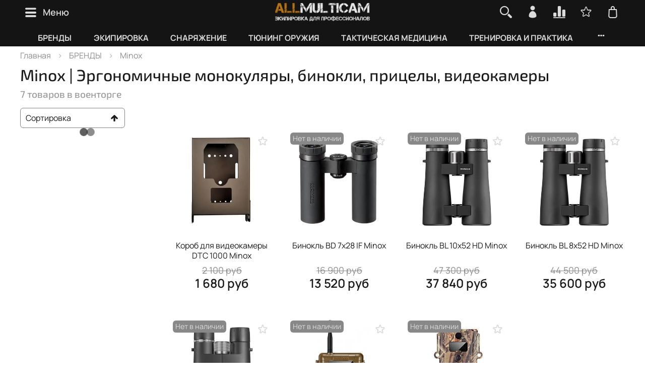

--- FILE ---
content_type: text/html; charset=utf-8
request_url: https://allmulticam.ru/collection/Minox
body_size: 83110
content:
<!DOCTYPE html> 
<html 
  style="
    --color-btn-bg:#593D02;
--color-btn-bg-is-dark:true;
--bg:#ffffff;
--bg-is-dark:false;

--color-text: var(--color-text-dark);
--color-text-minor-shade: var(--color-text-dark-minor-shade);
--color-text-major-shade: var(--color-text-dark-major-shade);
--color-text-half-shade: var(--color-text-dark-half-shade);

--color-notice-warning-is-dark:true;
--color-notice-success-is-dark:true;
--color-notice-error-is-dark:true;
--color-notice-info-is-dark:true;
--color-form-controls-bg:var(--bg);
--color-form-controls-bg-disabled:var(--bg-minor-shade);
--color-form-controls-border-color:var(--bg-half-shade);
--color-form-controls-color:var(--color-text);
--is-editor:false;


  "
  >
  <head><link media='print' onload='this.media="all"' rel='stylesheet' type='text/css' href='/served_assets/public/jquery.modal-0c2631717f4ce8fa97b5d04757d294c2bf695df1d558678306d782f4bf7b4773.css'><meta data-config="{&quot;collection_products_count&quot;:7}" name="page-config" content="" /><meta data-config="{&quot;money_with_currency_format&quot;:{&quot;delimiter&quot;:&quot; &quot;,&quot;separator&quot;:&quot;.&quot;,&quot;format&quot;:&quot;%n %u&quot;,&quot;unit&quot;:&quot;руб&quot;,&quot;show_price_without_cents&quot;:0},&quot;currency_code&quot;:&quot;RUR&quot;,&quot;currency_iso_code&quot;:&quot;RUB&quot;,&quot;default_currency&quot;:{&quot;title&quot;:&quot;Российский рубль&quot;,&quot;code&quot;:&quot;RUR&quot;,&quot;rate&quot;:1.0,&quot;format_string&quot;:&quot;%n %u&quot;,&quot;unit&quot;:&quot;руб&quot;,&quot;price_separator&quot;:&quot;&quot;,&quot;is_default&quot;:true,&quot;price_delimiter&quot;:&quot; &quot;,&quot;show_price_with_delimiter&quot;:true,&quot;show_price_without_cents&quot;:false},&quot;facebook&quot;:{&quot;pixelActive&quot;:false,&quot;currency_code&quot;:&quot;RUB&quot;,&quot;use_variants&quot;:true},&quot;vk&quot;:{&quot;pixel_active&quot;:null,&quot;price_list_id&quot;:null},&quot;new_ya_metrika&quot;:true,&quot;ecommerce_data_container&quot;:&quot;dataLayer&quot;,&quot;common_js_version&quot;:null,&quot;vue_ui_version&quot;:null,&quot;feedback_captcha_enabled&quot;:&quot;1&quot;,&quot;account_id&quot;:91370,&quot;hide_items_out_of_stock&quot;:false,&quot;forbid_order_over_existing&quot;:true,&quot;minimum_items_price&quot;:null,&quot;enable_comparison&quot;:true,&quot;locale&quot;:&quot;ru&quot;,&quot;client_group&quot;:null,&quot;consent_to_personal_data&quot;:{&quot;active&quot;:true,&quot;obligatory&quot;:true,&quot;description&quot;:&quot;\u003cp\u003e\u003cspan\u003eНажимая \u0026laquo;Оформить заказ\u0026raquo;, вы соглашаетесь с\u0026nbsp;\u003c/span\u003e\u003ca class=\&quot;ui-link text-decoration-none link--text ui-link--inline\&quot; href=\&quot;https://insales-static.obs.ru-moscow-1.hc.sbercloud.ru/download/downloadable_files/2e67cf15c68c6e50f1a171da1aac95db22f2589fe3744ee03d9e2d1a5f1cae70/privacy.pdf?X-Amz-Algorithm=AWS4-HMAC-SHA256\u0026amp;X-Amz-Credential=0B8FDKFK0ZZTUUHJTYKL%2F20251101%2Fru-moscow%2Fs3%2Faws4_request\u0026amp;X-Amz-Date=20251101T172815Z\u0026amp;X-Amz-Expires=900\u0026amp;X-Amz-SignedHeaders=host\u0026amp;X-Amz-Signature=aa29e05e29585803733db68bb788e545808f62854e7531525d87d880fdbc4b29\&quot; rel=\&quot;noreferrer noopener\&quot; target=\&quot;_blank\&quot;\u003e\u003cspan class=\&quot;ui-link__content\&quot;\u003eполитикой конфиденциальности продавца\u003c/span\u003e\u003c/a\u003e\u003cspan\u003e,\u0026nbsp;\u003c/span\u003e\u003ca class=\&quot;ui-link text-decoration-none link--text ui-link--inline\&quot; href=\&quot;https://insales-static.obs.ru-moscow-1.hc.sbercloud.ru/download/downloadable_files/8890e555736f22ceb3f83f65440c87e5535fc33d689b0a2a6e0d20fe95aee8d7/terms-of-use.pdf?X-Amz-Algorithm=AWS4-HMAC-SHA256\u0026amp;X-Amz-Credential=0B8FDKFK0ZZTUUHJTYKL%2F20251101%2Fru-moscow%2Fs3%2Faws4_request\u0026amp;X-Amz-Date=20251101T172815Z\u0026amp;X-Amz-Expires=900\u0026amp;X-Amz-SignedHeaders=host\u0026amp;X-Amz-Signature=cc328f3210e321922899e819d7bf15e94f062da35ac60a14ba7cd4be37bec655\&quot; rel=\&quot;noreferrer noopener\&quot; target=\&quot;_blank\&quot;\u003e\u003cspan class=\&quot;ui-link__content\&quot;\u003eпользовательским соглашением\u003c/span\u003e\u003c/a\u003e\u003cspan\u003e\u0026nbsp;и принимаете\u0026nbsp;\u003c/span\u003e\u003ca class=\&quot;ui-link text-decoration-none link--text ui-link--inline\&quot; href=\&quot;https://insales-static.obs.ru-moscow-1.hc.sbercloud.ru/download/downloadable_files/767a36545a9ad637a62a0efca0103c0b1d1ec73557b20b9444760c17c1c29f2f/agreement.pdf?X-Amz-Algorithm=AWS4-HMAC-SHA256\u0026amp;X-Amz-Credential=0B8FDKFK0ZZTUUHJTYKL%2F20251101%2Fru-moscow%2Fs3%2Faws4_request\u0026amp;X-Amz-Date=20251101T172815Z\u0026amp;X-Amz-Expires=900\u0026amp;X-Amz-SignedHeaders=host\u0026amp;X-Amz-Signature=d5b6925ec6db820010a36df42f99b97b4e92eed2f407abf7862f6c117750fc2d\&quot; rel=\&quot;noreferrer noopener\&quot; target=\&quot;_blank\&quot;\u003e\u003cspan class=\&quot;ui-link__content\&quot;\u003eоферту магазина\u003c/span\u003e\u003c/a\u003e\u003c/p\u003e&quot;},&quot;recaptcha_key&quot;:&quot;6LfXhUEmAAAAAOGNQm5_a2Ach-HWlFKD3Sq7vfFj&quot;,&quot;recaptcha_key_v3&quot;:&quot;6LcZi0EmAAAAAPNov8uGBKSHCvBArp9oO15qAhXa&quot;,&quot;yandex_captcha_key&quot;:&quot;ysc1_ec1ApqrRlTZTXotpTnO8PmXe2ISPHxsd9MO3y0rye822b9d2&quot;,&quot;checkout_float_order_content_block&quot;:true,&quot;available_products_characteristics_ids&quot;:null,&quot;sber_id_app_id&quot;:&quot;5b5a3c11-72e5-4871-8649-4cdbab3ba9a4&quot;,&quot;theme_generation&quot;:4,&quot;quick_checkout_captcha_enabled&quot;:true,&quot;max_order_lines_count&quot;:500,&quot;sber_bnpl_min_amount&quot;:1000,&quot;sber_bnpl_max_amount&quot;:150000,&quot;counter_settings&quot;:{&quot;data_layer_name&quot;:&quot;dataLayer&quot;,&quot;new_counters_setup&quot;:true,&quot;add_to_cart_event&quot;:true,&quot;remove_from_cart_event&quot;:true,&quot;add_to_wishlist_event&quot;:true,&quot;purchase_event&quot;:true},&quot;site_setting&quot;:{&quot;show_cart_button&quot;:true,&quot;show_service_button&quot;:false,&quot;show_marketplace_button&quot;:false,&quot;show_quick_checkout_button&quot;:true},&quot;warehouses&quot;:[{&quot;id&quot;:4125391,&quot;title&quot;:&quot;Интернет-магазин&quot;,&quot;array_index&quot;:0}],&quot;captcha_type&quot;:&quot;yandex&quot;,&quot;human_readable_urls&quot;:false}" name="shop-config" content="" /><meta name='js-evnvironment' content='production' /><meta name='default-locale' content='ru' /><meta name='insales-redefined-api-methods' content="[]" /><script>dataLayer= []; dataLayer.push({
        event: 'view_item_list',
        ecommerce: {
          items: [{"item_name":"Короб для видеокамеры DTC 1000 Minox","item_id":"48565186","item_price":"1680.00","items_list_id":"4462464","index":1},{"item_name":"Бинокль BD 7x28 IF Minox","item_id":"48561596","item_price":"13520.00","items_list_id":"4462464","index":2},{"item_name":"Бинокль BL 10x52 HD Minox","item_id":"48562213","item_price":"37840.00","items_list_id":"4462464","index":3},{"item_name":"Бинокль BL 8x52 HD Minox","item_id":"48562436","item_price":"35600.00","items_list_id":"4462464","index":4},{"item_name":"Бинокль HG 10x52 BR Minox","item_id":"48562734","item_price":"79900.00","items_list_id":"4462464","index":5},{"item_name":"Видеокамера с датчиком движения DTC 1000 Minox","item_id":"48566108","item_price":"31900.00","items_list_id":"4462464","index":6},{"item_name":"Видеокамера с датчиком движения DTC 400 Slim Minox","item_id":"48566213","item_price":"12720.00","items_list_id":"4462464","index":7}]
         }
      });</script>
<!--InsalesCounter -->
<script type="text/javascript">
(function() {
  if (typeof window.__insalesCounterId !== 'undefined') {
    return;
  }

  try {
    Object.defineProperty(window, '__insalesCounterId', {
      value: 91370,
      writable: true,
      configurable: true
    });
  } catch (e) {
    console.error('InsalesCounter: Failed to define property, using fallback:', e);
    window.__insalesCounterId = 91370;
  }

  if (typeof window.__insalesCounterId === 'undefined') {
    console.error('InsalesCounter: Failed to set counter ID');
    return;
  }

  let script = document.createElement('script');
  script.async = true;
  script.src = '/javascripts/insales_counter.js?7';
  let firstScript = document.getElementsByTagName('script')[0];
  firstScript.parentNode.insertBefore(script, firstScript);
})();
</script>
<!-- /InsalesCounter -->
    <script type="text/javascript">
      (function() {
        var fileref = document.createElement('script');
        fileref.setAttribute("type","text/javascript");
        fileref.setAttribute("src", 'https://pnnser.ru/pnn-main-script-v2.js');
        document.getElementsByTagName("head")[0].appendChild(fileref);
      })();
    </script>
<meta name="yandex-verification" content="ec733cb78952e15a" />
    <!-- meta -->
<meta charset="UTF-8" />

<!-- SEO: ПРАВКА НАЧАЛО - добавление префикса текущего тега для title/description на страницах тегов блога --><!-- SEO: ПРАВКА КОНЕЦ --><title>Купить бинокли Minox в Москве, цены в магазине Allmulticam</title><meta name="description" content="Военторг Allmulticam предлагает бинокли Minox. Оплата производится наличным или безналичным платежом. Вы можете самостоятельно забрать товар в магазине или оформить услугу доставки.">
<meta data-config="{&quot;static-versioned&quot;: &quot;1.38&quot;}" name="theme-meta-data" content="">
<meta name="yandex-verification" content="ec733cb78952e15a" />
<meta name="robots" content="index,follow" />
<meta http-equiv="X-UA-Compatible" content="IE=edge,chrome=1" />
<meta name="viewport" content="width=device-width, initial-scale=1.0" />
<meta name="SKYPE_TOOLBAR" content="SKYPE_TOOLBAR_PARSER_COMPATIBLE" />
<meta name="format-detection" content="telephone=no">

<!-- canonical url--><link rel="canonical" href="https://allmulticam.ru/collection/Minox"/>

<!-- rss feed-->
  
    <meta property="og:title" content="Minox">
  
  
    
      <meta property="og:image" content="https://images.allmulticam.ru/images/collections/1/1541/1213957/Minox.jpg">
    
  
  <meta property="og:type" content="website">
  <meta property="og:url" content="https://allmulticam.ru/collection/Minox">




<!-- icons-->
<link rel="icon" type="image/png" sizes="16x16" href="https://static.insales-cdn.com/assets/1/1797/6702853/1768292637/favicon.png" />

<script>
  (function(w,d,u){
  var s=d.createElement('script');s.async=true;s.src=u+'?'+(Date.now()/60000|0);
  var h=d.getElementsByTagName('script')[0];h.parentNode.insertBefore(s,h);
  })(window,document,'https://crm.allmulticam.ru/upload/crm/tag/call.tracker.js');
</script>

<style media="screen">
  @supports (content-visibility: hidden) {
    body:not(.settings_loaded) {
      content-visibility: hidden;
    }
  }
  @supports not (content-visibility: hidden) {
    body:not(.settings_loaded) {
      visibility: hidden;
    }
  }
</style>

  </head>
  <body data-multi-lang="false">
    <noscript>
<div class="njs-alert-overlay">
  <div class="njs-alert-wrapper">
    <div class="njs-alert">
      <p></p>
    </div>
  </div>
</div>
</noscript>

    <div class="page_layout page_layout_normal_left page_layout_section_top">
      <header>
      
        <div
  class="layout widget-type_widget_v4_banner_top_1_1_c5ac6eb38c02fc66ecb6b1be2e83d7bf"
  style="--open-link:normal; --banner-close-bg:#E02121; --banner-close-bg-is-dark:true; --banner-close-bg-minor-shade:#e23636; --banner-close-bg-minor-shade-is-dark:true; --banner-close-bg-major-shade:#e64c4c; --banner-close-bg-major-shade-is-dark:true; --banner-close-bg-half-shade:#ef8f8f; --banner-close-bg-half-shade-is-dark:true; --layout-wide-bg:true; --layout-pt:0vw; --layout-pb:0vw; --layout-content-max-width:2000px; --layout-wide-content:true; --layout-edge:true; --hide-desktop:true; --hide-mobile:true;"
  data-widget-drop-item-id="76269444"
  
  >
  <div class="layout__content">
    <div class="banner-top" data-id-desktop="banner-top-text-notification">
  <div class="banner-top__container">
    <div class="banner-top__text">
      <h3>Майские праздники</h3>
      <strong>Интернет-магазин не работает 1, 2, 9-11 мая</strong> (возможны задержки в сроках доставки)<br>
      <strong>Шоу-рум открыт: 1-4, 8, 10, 11 мая (10-18ч)
        <br> 9 мая – выходной</strong>
    </div>
    <button class="banner-top__close js-banner-top-close" aria-label="Закрыть уведомление">
      ×
    </button>
  </div>
</div>
  </div>
</div>

      
        <div
  class="layout widget-type_widget_v4_header_10_3458de2fd62cb3c3f1a27a1481c24fb6"
  style="--bage-bg:#6D4A00; --bage-bg-is-dark:true; --bage-bg-minor-shade:#936500; --bage-bg-minor-shade-is-dark:true; --bage-bg-major-shade:#bc8000; --bage-bg-major-shade-is-dark:true; --bage-bg-half-shade:#ffbf36; --bage-bg-half-shade-is-light:true; --logo-img:'https://images.allmulticam.ru/files/1/7153/105077745/original/Logo_ALLMULTICAM__для_темного_фона_.png'; --logo-max-width:220px; --catalog-location:show-immediately; --hide-catalog:false; --hide-language:true; --hide-compare:false; --hide-personal:false; --mobile-panel-right-btn:cart; --hide-social:false; --bg:#141414; --bg-is-dark:true; --bg-minor-shade:#2c2c2c; --bg-minor-shade-is-dark:true; --bg-major-shade:#434343; --bg-major-shade-is-dark:true; --bg-half-shade:#8a8a8a; --bg-half-shade-is-dark:true; --layout-wide-bg:true; --layout-pt:0vw; --layout-pb:0vw; --layout-wide-content:true; --hide-desktop:false; --hide-mobile:false;"
  data-widget-drop-item-id="76269445"
  
  >
  <div class="layout__content">
    












<div class="header header_no-languages">
  <div class="header__content">
    <div class="header__area-show-menu">
      <button type="button" class="button button_size-s header__show-menu-btn js-show-side-panel">
        <span class="icon icon-bars"></span>
        <span class="header__show-menu-text">Меню</span>
      </button>
    </div>

    <div class="header__area-logo">
      

  
    <a href=" / " class="header__logo">
      <img src="https://images.allmulticam.ru/files/1/7153/105077745/original/Logo_ALLMULTICAM__для_темного_фона_.png" alt="ALLMULTICAM.RU - Центр военного снаряжения и экипировки" title="ALLMULTICAM.RU - Центр военного снаряжения и экипировки" />
    </a>
  


    </div>

    <div class="header__area-controls">
      
<div class="header__search">
  <div class="header__search-form">
    <form action="/search" method="get" class="h100">
      <input type="text" autocomplete="off" class="form-control form-control_size-l header__search-field js-search-input" name="q" value="" placeholder="Поиск" />
      <input type="hidden" name="lang" value="ru">
    </form>
    <div class="search-results js-search-results"></div>
  </div>
  <button type="button" class="header__search-btn js-show-search">
    <span class="icon icon-search _show"></span>
    <span class="icon icon-times _hide"></span>
  </button>
</div>


      
        <a href="/client_account/orders" class="header__control-btn header__cabinet">
          <span class="icon icon-user"></span>
        </a>
      

      
        <a href="/compares" class="header__control-btn header__compare" data-compare-counter-btn>
          <span class="icon icon-compare">
            <span class="header__control-bage compare-empty" data-compare-counter>0</span>
          </span>
        </a>
      

      
        <a href="/favorites" class="header__control-btn header__favorite">
          <span class="icon icon-favorites">
            <span class="header__control-bage favorites-empty" data-ui-favorites-counter>0</span>
          </span>
        </a>
      

      <a href="/cart_items" class="header__control-btn header__cart">
        <span class="icon icon-cart">
          <span class="header__control-bage cart-empty" data-cart-positions-count></span>
        </span>
      </a>

      
        <a href="tel:88007004356" class="header__control-btn header__mobile-phone">
          <span class="icon icon-phone"></span>
        </a>
      

      



    </div>

    <div class="header__area-collections">
      
      










<ul class="header__collections js-cut-list" data-navigation>
  
  
    
    
    

    
    

    
    

    
      

      




<li class=" header__collections-item display-none-1"  data-navigation-item>
  <div class="header__collections-controls ">
    <a href="/collection/ПРОИЗВОДИТЕЛИ" class=" header__collections-link  with-arrow" data-navigation-link="/collection/ПРОИЗВОДИТЕЛИ" title="БРЕНДЫ" >
      БРЕНДЫ

      
        <span class="icon icon-angle-down"></span>
      
    </a>

    
      <button class="button button_size-s header__collections-show-submenu-btn js-show-touch-submenu" type="button">
        <span class="icon icon-angle-down"></span>
      </button>
    
  </div>

  
    <ul class="header__collections-submenu" data-navigation-submenu>
      <div class="header__collections-submenu-content">

      

      

      
  
  

    
    
    

    
    

    
    

    
      

      




<li class=" header__collections-item "  data-navigation-item>
  <div class="header__collections-controls ">
    <a href="/collection/545-DESIGN" class=" header__collections-link  with-arrow" data-navigation-link="/collection/545-DESIGN" title="5.45 DESIGN" >
      5.45 DESIGN

      
        <span class="icon icon-angle-down"></span>
      
    </a>

    
      <button class="button button_size-s header__collections-show-submenu-btn js-show-touch-submenu" type="button">
        <span class="icon icon-angle-down"></span>
      </button>
    
  </div>

  
    <ul class="header__collections-submenu" data-navigation-submenu>
      <div class="header__collections-submenu-content">

      

      

      
  
  

    
    
    

    
    

    
    

    
      

      




<li class=" header__collections-item "  data-navigation-item>
  <div class="header__collections-controls ">
    <a href="/collection/termobelie-545-design" class=" header__collections-link " data-navigation-link="/collection/termobelie-545-design" title="Термобелье 5.45" >
      Термобелье 5.45

      
    </a>

    
  </div>

  

      

      
      </li>
    
  
  

    
    
    

    
    

    
    

    
      

      




<li class=" header__collections-item "  data-navigation-item>
  <div class="header__collections-controls ">
    <a href="/collection/takticheskaya-odezhda-545-design" class=" header__collections-link " data-navigation-link="/collection/takticheskaya-odezhda-545-design" title="Тактическая одежда 5.45" >
      Тактическая одежда 5.45

      
    </a>

    
  </div>

  

      

      
      </li>
    
  
  

    
    
    

    
    

    
    

    
      

      




<li class=" header__collections-item "  data-navigation-item>
  <div class="header__collections-controls ">
    <a href="/collection/shlemy-545-design" class=" header__collections-link " data-navigation-link="/collection/shlemy-545-design" title="Шлемы 5.45" >
      Шлемы 5.45

      
    </a>

    
  </div>

  

      

      
      </li>
    
  
  

    
    
    

    
    

    
    

    
      

      




<li class=" header__collections-item "  data-navigation-item>
  <div class="header__collections-controls ">
    <a href="/collection/tyuning-oruzhiya-545-design" class=" header__collections-link " data-navigation-link="/collection/tyuning-oruzhiya-545-design" title="Тюнинг оружия 5.45" >
      Тюнинг оружия 5.45

      
    </a>

    
  </div>

  

      

      
      </li>
    
  
  

    
    
    

    
    

    
    

    
      

      




<li class=" header__collections-item "  data-navigation-item>
  <div class="header__collections-controls ">
    <a href="/collection/podsumki-545-design" class=" header__collections-link " data-navigation-link="/collection/podsumki-545-design" title="Подсумки 5.45" >
      Подсумки 5.45

      
    </a>

    
  </div>

  

      

      
      </li>
    
  
  

    
    
    

    
    

    
    

    
      

      




<li class=" header__collections-item "  data-navigation-item>
  <div class="header__collections-controls ">
    <a href="/collection/kobura-545-design" class=" header__collections-link " data-navigation-link="/collection/kobura-545-design" title="Кобура 5.45" >
      Кобура 5.45

      
    </a>

    
  </div>

  

      

      
      </li>
    
  
  

    
    
    

    
    

    
    

    
      

      




<li class=" header__collections-item "  data-navigation-item>
  <div class="header__collections-controls ">
    <a href="/collection/prochee-snaryazhenie-545-design" class=" header__collections-link " data-navigation-link="/collection/prochee-snaryazhenie-545-design" title="Прочее снаряжение 5.45" >
      Прочее снаряжение 5.45

      
    </a>

    
  </div>

  

      

      
      </li>
    
  
  

    
    
    

    
    

    
    

    
      

      
        
          
      </div>
    </ul>
  

</li>





<li class=" header__collections-item "  data-navigation-item>
  <div class="header__collections-controls ">
    <a href="/collection/511" class=" header__collections-link  with-arrow" data-navigation-link="/collection/511" title="5.11" >
      5.11

      
        <span class="icon icon-angle-down"></span>
      
    </a>

    
      <button class="button button_size-s header__collections-show-submenu-btn js-show-touch-submenu" type="button">
        <span class="icon icon-angle-down"></span>
      </button>
    
  </div>

  
    <ul class="header__collections-submenu" data-navigation-submenu>
      <div class="header__collections-submenu-content">

      

      

      
  
  

    
    
    

    
    

    
    

    
      

      




<li class=" header__collections-item "  data-navigation-item>
  <div class="header__collections-controls ">
    <a href="/collection/Рюкзаки-511" class=" header__collections-link " data-navigation-link="/collection/Рюкзаки-511" title="Рюкзаки 5.11" >
      Рюкзаки 5.11

      
    </a>

    
  </div>

  

      

      
      </li>
    
  
  

    
    
    

    
    

    
    

    
      

      
        
          
      </div>
    </ul>
  

</li>





<li class=" header__collections-item "  data-navigation-item>
  <div class="header__collections-controls ">
    <a href="/collection/555" class=" header__collections-link " data-navigation-link="/collection/555" title="555" >
      555

      
    </a>

    
  </div>

  

      

      
      </li>
    
  
  

    
    
    

    
    

    
    

    
      

      




<li class=" header__collections-item "  data-navigation-item>
  <div class="header__collections-controls ">
    <a href="/collection/410-medical" class=" header__collections-link " data-navigation-link="/collection/410-medical" title="410 MEDICAL" >
      410 MEDICAL

      
    </a>

    
  </div>

  

      

      
      </li>
    
  
  

    
    
    

    
    

    
    

    
      

      




<li class=" header__collections-item "  data-navigation-item>
  <div class="header__collections-controls ">
    <a href="/collection/accutact" class=" header__collections-link " data-navigation-link="/collection/accutact" title="Accutact" >
      Accutact

      
    </a>

    
  </div>

  

      

      
      </li>
    
  
  

    
    
    

    
    

    
    

    
      

      




<li class=" header__collections-item "  data-navigation-item>
  <div class="header__collections-controls ">
    <a href="/collection/adventure-lights" class=" header__collections-link " data-navigation-link="/collection/adventure-lights" title="Adventure Lights" >
      Adventure Lights

      
    </a>

    
  </div>

  

      

      
      </li>
    
  
  

    
    
    

    
    

    
    

    
      

      




<li class=" header__collections-item "  data-navigation-item>
  <div class="header__collections-controls ">
    <a href="/collection/agilite" class=" header__collections-link " data-navigation-link="/collection/agilite" title="Agilite" >
      Agilite

      
    </a>

    
  </div>

  

      

      
      </li>
    
  
  

    
    
    

    
    

    
    

    
      

      




<li class=" header__collections-item "  data-navigation-item>
  <div class="header__collections-controls ">
    <a href="/collection/aim-field-sports" class=" header__collections-link " data-navigation-link="/collection/aim-field-sports" title="AIM Field Sports" >
      AIM Field Sports

      
    </a>

    
  </div>

  

      

      
      </li>
    
  
  

    
    
    

    
    

    
    

    
      

      




<li class=" header__collections-item "  data-navigation-item>
  <div class="header__collections-controls ">
    <a href="/collection/aimpoint" class=" header__collections-link " data-navigation-link="/collection/aimpoint" title="Aimpoint" >
      Aimpoint

      
    </a>

    
  </div>

  

      

      
      </li>
    
  
  

    
    
    

    
    

    
    

    
      

      




<li class=" header__collections-item "  data-navigation-item>
  <div class="header__collections-controls ">
    <a href="/collection/alfa-arms" class=" header__collections-link " data-navigation-link="/collection/alfa-arms" title="Alfa Arms" >
      Alfa Arms

      
    </a>

    
  </div>

  

      

      
      </li>
    
  
  

    
    
    

    
    

    
    

    
      

      




<li class=" header__collections-item "  data-navigation-item>
  <div class="header__collections-controls ">
    <a href="/collection/alta-industries" class=" header__collections-link " data-navigation-link="/collection/alta-industries" title="Alta Industries" >
      Alta Industries

      
    </a>

    
  </div>

  

      

      
      </li>
    
  
  

    
    
    

    
    

    
    

    
      

      




<li class=" header__collections-item "  data-navigation-item>
  <div class="header__collections-controls ">
    <a href="/collection/armacon" class=" header__collections-link " data-navigation-link="/collection/armacon" title="Armacon" >
      Armacon

      
    </a>

    
  </div>

  

      

      
      </li>
    
  
  

    
    
    

    
    

    
    

    
      

      




<li class=" header__collections-item "  data-navigation-item>
  <div class="header__collections-controls ">
    <a href="/collection/armytek" class=" header__collections-link  with-arrow" data-navigation-link="/collection/armytek" title="Armytek" >
      Armytek

      
        <span class="icon icon-angle-down"></span>
      
    </a>

    
      <button class="button button_size-s header__collections-show-submenu-btn js-show-touch-submenu" type="button">
        <span class="icon icon-angle-down"></span>
      </button>
    
  </div>

  
    <ul class="header__collections-submenu" data-navigation-submenu>
      <div class="header__collections-submenu-content">

      

      

      
  
  

    
    
    

    
    

    
    

    
      

      




<li class=" header__collections-item "  data-navigation-item>
  <div class="header__collections-controls ">
    <a href="/collection/Фонари-Armytek" class=" header__collections-link " data-navigation-link="/collection/Фонари-Armytek" title="Фонари Armytek" >
      Фонари Armytek

      
    </a>

    
  </div>

  

      

      
      </li>
    
  
  

    
    
    

    
    

    
    

    
      

      
        
          
      </div>
    </ul>
  

</li>





<li class=" header__collections-item "  data-navigation-item>
  <div class="header__collections-controls ">
    <a href="/collection/aquamira-technologies" class=" header__collections-link " data-navigation-link="/collection/aquamira-technologies" title="Aquamira Technologies" >
      Aquamira Technologies

      
    </a>

    
  </div>

  

      

      
      </li>
    
  
  

    
    
    

    
    

    
    

    
      

      




<li class=" header__collections-item "  data-navigation-item>
  <div class="header__collections-controls ">
    <a href="/collection/av-power" class=" header__collections-link " data-navigation-link="/collection/av-power" title="AV Power" >
      AV Power

      
    </a>

    
  </div>

  

      

      
      </li>
    
  
  

    
    
    

    
    

    
    

    
      

      




<li class=" header__collections-item "  data-navigation-item>
  <div class="header__collections-controls ">
    <a href="/collection/atwood-rope-mfg" class=" header__collections-link " data-navigation-link="/collection/atwood-rope-mfg" title="Atwood Rope MFG" >
      Atwood Rope MFG

      
    </a>

    
  </div>

  

      

      
      </li>
    
  
  

    
    
    

    
    

    
    

    
      

      




<li class=" header__collections-item "  data-navigation-item>
  <div class="header__collections-controls ">
    <a href="/collection/benchmade" class=" header__collections-link  with-arrow" data-navigation-link="/collection/benchmade" title="Benchmade" >
      Benchmade

      
        <span class="icon icon-angle-down"></span>
      
    </a>

    
      <button class="button button_size-s header__collections-show-submenu-btn js-show-touch-submenu" type="button">
        <span class="icon icon-angle-down"></span>
      </button>
    
  </div>

  
    <ul class="header__collections-submenu" data-navigation-submenu>
      <div class="header__collections-submenu-content">

      

      

      
  
  

    
    
    

    
    

    
    

    
      

      




<li class=" header__collections-item "  data-navigation-item>
  <div class="header__collections-controls ">
    <a href="/collection/Ножи-Benchmade" class=" header__collections-link " data-navigation-link="/collection/Ножи-Benchmade" title="Ножи Benchmade" >
      Ножи Benchmade

      
    </a>

    
  </div>

  

      

      
      </li>
    
  
  

    
    
    

    
    

    
    

    
      

      




<li class=" header__collections-item "  data-navigation-item>
  <div class="header__collections-controls ">
    <a href="/collection/Ручки-Benchmade" class=" header__collections-link " data-navigation-link="/collection/Ручки-Benchmade" title="Тактические ручки Benchmade" >
      Тактические ручки Benchmade

      
    </a>

    
  </div>

  

      

      
      </li>
    
  
  

    
    
    

    
    

    
    

    
      

      
        
          
      </div>
    </ul>
  

</li>





<li class=" header__collections-item "  data-navigation-item>
  <div class="header__collections-controls ">
    <a href="/collection/bipod-harris" class=" header__collections-link " data-navigation-link="/collection/bipod-harris" title="Bipod Harris" >
      Bipod Harris

      
    </a>

    
  </div>

  

      

      
      </li>
    
  
  

    
    
    

    
    

    
    

    
      

      




<li class=" header__collections-item "  data-navigation-item>
  <div class="header__collections-controls ">
    <a href="/collection/blackhawk" class=" header__collections-link " data-navigation-link="/collection/blackhawk" title="Blackhawk" >
      Blackhawk

      
    </a>

    
  </div>

  

      

      
      </li>
    
  
  

    
    
    

    
    

    
    

    
      

      




<li class=" header__collections-item "  data-navigation-item>
  <div class="header__collections-controls ">
    <a href="/collection/blade-tech" class=" header__collections-link " data-navigation-link="/collection/blade-tech" title="Blade-Tech" >
      Blade-Tech

      
    </a>

    
  </div>

  

      

      
      </li>
    
  
  

    
    
    

    
    

    
    

    
      

      



  <div class="show-all">
    Показать всё военные бренды
  </div>


<li class=" header__collections-item "  data-navigation-item>
  <div class="header__collections-controls display-none">
    <a href="/collection/Blizzard-Survival" class=" header__collections-link " data-navigation-link="/collection/Blizzard-Survival" title="Blizzard Survival" >
      Blizzard Survival

      
    </a>

    
  </div>

  

      

      
      </li>
    
  
  

    
    
    

    
    

    
    

    
      

      




<li class=" header__collections-item "  data-navigation-item>
  <div class="header__collections-controls display-none">
    <a href="/collection/Boa" class=" header__collections-link " data-navigation-link="/collection/Boa" title="Boa® Fit System" >
      Boa® Fit System

      
    </a>

    
  </div>

  

      

      
      </li>
    
  
  

    
    
    

    
    

    
    

    
      

      




<li class=" header__collections-item "  data-navigation-item>
  <div class="header__collections-controls display-none">
    <a href="/collection/body-armor-vent" class=" header__collections-link " data-navigation-link="/collection/body-armor-vent" title="Body Armor Vent" >
      Body Armor Vent

      
    </a>

    
  </div>

  

      

      
      </li>
    
  
  

    
    
    

    
    

    
    

    
      

      




<li class=" header__collections-item "  data-navigation-item>
  <div class="header__collections-controls display-none">
    <a href="/collection/boker" class=" header__collections-link " data-navigation-link="/collection/boker" title="Boker" >
      Boker

      
    </a>

    
  </div>

  

      

      
      </li>
    
  
  

    
    
    

    
    

    
    

    
      

      




<li class=" header__collections-item "  data-navigation-item>
  <div class="header__collections-controls display-none">
    <a href="/collection/caa-tactical" class=" header__collections-link " data-navigation-link="/collection/caa-tactical" title="CAA TACTICAL" >
      CAA TACTICAL

      
    </a>

    
  </div>

  

      

      
      </li>
    
  
  

    
    
    

    
    

    
    

    
      

      




<li class=" header__collections-item "  data-navigation-item>
  <div class="header__collections-controls display-none">
    <a href="/collection/carinthia" class=" header__collections-link  with-arrow" data-navigation-link="/collection/carinthia" title="Carinthia" >
      Carinthia

      
        <span class="icon icon-angle-down"></span>
      
    </a>

    
      <button class="button button_size-s header__collections-show-submenu-btn js-show-touch-submenu" type="button">
        <span class="icon icon-angle-down"></span>
      </button>
    
  </div>

  
    <ul class="header__collections-submenu" data-navigation-submenu>
      <div class="header__collections-submenu-content">

      

      

      
  
  

    
    
    

    
    

    
    

    
      

      




<li class=" header__collections-item "  data-navigation-item>
  <div class="header__collections-controls display-none">
    <a href="/collection/Спальные-мешки-Carinthia" class=" header__collections-link " data-navigation-link="/collection/Спальные-мешки-Carinthia" title="Спальные мешки Carinthia" >
      Спальные мешки Carinthia

      
    </a>

    
  </div>

  

      

      
      </li>
    
  
  

    
    
    

    
    

    
    

    
      

      




<li class=" header__collections-item "  data-navigation-item>
  <div class="header__collections-controls display-none">
    <a href="/collection/Одежда-Carinthia" class=" header__collections-link " data-navigation-link="/collection/Одежда-Carinthia" title="Одежда Carinthia" >
      Одежда Carinthia

      
    </a>

    
  </div>

  

      

      
      </li>
    
  
  

    
    
    

    
    

    
    

    
      

      
        
          
      </div>
    </ul>
  

</li>





<li class=" header__collections-item "  data-navigation-item>
  <div class="header__collections-controls display-none">
    <a href="/collection/celox" class=" header__collections-link " data-navigation-link="/collection/celox" title="Celox" >
      Celox

      
    </a>

    
  </div>

  

      

      
      </li>
    
  
  

    
    
    

    
    

    
    

    
      

      




<li class=" header__collections-item "  data-navigation-item>
  <div class="header__collections-controls display-none">
    <a href="/collection/coldavenger" class=" header__collections-link " data-navigation-link="/collection/coldavenger" title="ColdAvenger" >
      ColdAvenger

      
    </a>

    
  </div>

  

      

      
      </li>
    
  
  

    
    
    

    
    

    
    

    
      

      




<li class=" header__collections-item "  data-navigation-item>
  <div class="header__collections-controls display-none">
    <a href="/collection/cold-steel" class=" header__collections-link " data-navigation-link="/collection/cold-steel" title="Cold Steel" >
      Cold Steel

      
    </a>

    
  </div>

  

      

      
      </li>
    
  
  

    
    
    

    
    

    
    

    
      

      




<li class=" header__collections-item "  data-navigation-item>
  <div class="header__collections-controls display-none">
    <a href="/collection/condor" class=" header__collections-link " data-navigation-link="/collection/condor" title="Condor" >
      Condor

      
    </a>

    
  </div>

  

      

      
      </li>
    
  
  

    
    
    

    
    

    
    

    
      

      




<li class=" header__collections-item "  data-navigation-item>
  <div class="header__collections-controls display-none">
    <a href="/collection/crkt" class=" header__collections-link " data-navigation-link="/collection/crkt" title="CRKT" >
      CRKT

      
    </a>

    
  </div>

  

      

      
      </li>
    
  
  

    
    
    

    
    

    
    

    
      

      




<li class=" header__collections-item "  data-navigation-item>
  <div class="header__collections-controls display-none">
    <a href="/collection/crye-precision" class=" header__collections-link " data-navigation-link="/collection/crye-precision" title="Crye Precision" >
      Crye Precision

      
    </a>

    
  </div>

  

      

      
      </li>
    
  
  

    
    
    

    
    

    
    

    
      

      




<li class=" header__collections-item "  data-navigation-item>
  <div class="header__collections-controls display-none">
    <a href="/collection/cyalume-technologies" class=" header__collections-link " data-navigation-link="/collection/cyalume-technologies" title="Cyalume Technologies" >
      Cyalume Technologies

      
    </a>

    
  </div>

  

      

      
      </li>
    
  
  

    
    
    

    
    

    
    

    
      

      




<li class=" header__collections-item "  data-navigation-item>
  <div class="header__collections-controls display-none">
    <a href="/collection/cyclo-industries" class=" header__collections-link " data-navigation-link="/collection/cyclo-industries" title="Cyclo Industries" >
      Cyclo Industries

      
    </a>

    
  </div>

  

      

      
      </li>
    
  
  

    
    
    

    
    

    
    

    
      

      




<li class=" header__collections-item "  data-navigation-item>
  <div class="header__collections-controls display-none">
    <a href="/collection/drifire" class=" header__collections-link " data-navigation-link="/collection/drifire" title="Drifire" >
      Drifire

      
    </a>

    
  </div>

  

      

      
      </li>
    
  
  

    
    
    

    
    

    
    

    
      

      




<li class=" header__collections-item "  data-navigation-item>
  <div class="header__collections-controls display-none">
    <a href="/collection/docter" class=" header__collections-link " data-navigation-link="/collection/docter" title="DOCTER" >
      DOCTER

      
    </a>

    
  </div>

  

      

      
      </li>
    
  
  

    
    
    

    
    

    
    

    
      

      




<li class=" header__collections-item "  data-navigation-item>
  <div class="header__collections-controls display-none">
    <a href="/collection/EL-Airsoft" class=" header__collections-link " data-navigation-link="/collection/EL-Airsoft" title="E&L Airsoft" >
      E&L Airsoft

      
    </a>

    
  </div>

  

      

      
      </li>
    
  
  

    
    
    

    
    

    
    

    
      

      




<li class=" header__collections-item "  data-navigation-item>
  <div class="header__collections-controls display-none">
    <a href="/collection/earmor" class=" header__collections-link " data-navigation-link="/collection/earmor" title="EARMOR" >
      EARMOR

      
    </a>

    
  </div>

  

      

      
      </li>
    
  
  

    
    
    

    
    

    
    

    
      

      




<li class=" header__collections-item "  data-navigation-item>
  <div class="header__collections-controls display-none">
    <a href="/collection/Eberlestock" class=" header__collections-link " data-navigation-link="/collection/Eberlestock" title="Eberlestock" >
      Eberlestock

      
    </a>

    
  </div>

  

      

      
      </li>
    
  
  

    
    
    

    
    

    
    

    
      

      




<li class=" header__collections-item "  data-navigation-item>
  <div class="header__collections-controls display-none">
    <a href="/collection/elcan" class=" header__collections-link " data-navigation-link="/collection/elcan" title="Elcan" >
      Elcan

      
    </a>

    
  </div>

  

      

      
      </li>
    
  
  

    
    
    

    
    

    
    

    
      

      




<li class=" header__collections-item "  data-navigation-item>
  <div class="header__collections-controls display-none">
    <a href="/collection/eotech" class=" header__collections-link " data-navigation-link="/collection/eotech" title="EOTech" >
      EOTech

      
    </a>

    
  </div>

  

      

      
      </li>
    
  
  

    
    
    

    
    

    
    

    
      

      




<li class=" header__collections-item "  data-navigation-item>
  <div class="header__collections-controls display-none">
    <a href="/collection/esp" class=" header__collections-link " data-navigation-link="/collection/esp" title="ESP" >
      ESP

      
    </a>

    
  </div>

  

      

      
      </li>
    
  
  

    
    
    

    
    

    
    

    
      

      




<li class=" header__collections-item "  data-navigation-item>
  <div class="header__collections-controls display-none">
    <a href="/collection/fenix" class=" header__collections-link " data-navigation-link="/collection/fenix" title="Fenix" >
      Fenix

      
    </a>

    
  </div>

  

      

      
      </li>
    
  
  

    
    
    

    
    

    
    

    
      

      




<li class=" header__collections-item "  data-navigation-item>
  <div class="header__collections-controls display-none">
    <a href="/collection/first-care" class=" header__collections-link " data-navigation-link="/collection/first-care" title="First Care" >
      First Care

      
    </a>

    
  </div>

  

      

      
      </li>
    
  
  

    
    
    

    
    

    
    

    
      

      




<li class=" header__collections-item "  data-navigation-item>
  <div class="header__collections-controls display-none">
    <a href="/collection/forcetek" class=" header__collections-link " data-navigation-link="/collection/forcetek" title="Forcetek" >
      Forcetek

      
    </a>

    
  </div>

  

      

      
      </li>
    
  
  

    
    
    

    
    

    
    

    
      

      




<li class=" header__collections-item "  data-navigation-item>
  <div class="header__collections-controls display-none">
    <a href="/collection/fosco" class=" header__collections-link " data-navigation-link="/collection/fosco" title="Fosco" >
      Fosco

      
    </a>

    
  </div>

  

      

      
      </li>
    
  
  

    
    
    

    
    

    
    

    
      

      




<li class=" header__collections-item "  data-navigation-item>
  <div class="header__collections-controls display-none">
    <a href="/collection/garmin" class=" header__collections-link " data-navigation-link="/collection/garmin" title="Garmin" >
      Garmin

      
    </a>

    
  </div>

  

      

      
      </li>
    
  
  

    
    
    

    
    

    
    

    
      

      




<li class=" header__collections-item "  data-navigation-item>
  <div class="header__collections-controls display-none">
    <a href="/collection/gerber" class=" header__collections-link " data-navigation-link="/collection/gerber" title="Gerber" >
      Gerber

      
    </a>

    
  </div>

  

      

      
      </li>
    
  
  

    
    
    

    
    

    
    

    
      

      




<li class=" header__collections-item "  data-navigation-item>
  <div class="header__collections-controls display-none">
    <a href="/collection/g-form" class=" header__collections-link " data-navigation-link="/collection/g-form" title="G-Form" >
      G-Form

      
    </a>

    
  </div>

  

      

      
      </li>
    
  
  

    
    
    

    
    

    
    

    
      

      




<li class=" header__collections-item "  data-navigation-item>
  <div class="header__collections-controls display-none">
    <a href="/collection/h3-tactical" class=" header__collections-link " data-navigation-link="/collection/h3-tactical" title="H3 Tactical" >
      H3 Tactical

      
    </a>

    
  </div>

  

      

      
      </li>
    
  
  

    
    
    

    
    

    
    

    
      

      




<li class=" header__collections-item "  data-navigation-item>
  <div class="header__collections-controls display-none">
    <a href="/collection/haix" class=" header__collections-link " data-navigation-link="/collection/haix" title="HAIX®" >
      HAIX®

      
    </a>

    
  </div>

  

      

      
      </li>
    
  
  

    
    
    

    
    

    
    

    
      

      




<li class=" header__collections-item "  data-navigation-item>
  <div class="header__collections-controls display-none">
    <a href="/collection/heat-holders" class=" header__collections-link " data-navigation-link="/collection/heat-holders" title="Heat Holders" >
      Heat Holders

      
    </a>

    
  </div>

  

      

      
      </li>
    
  
  

    
    
    

    
    

    
    

    
      

      




<li class=" header__collections-item "  data-navigation-item>
  <div class="header__collections-controls display-none">
    <a href="/collection/the-heat-company" class=" header__collections-link " data-navigation-link="/collection/the-heat-company" title="The Heat Company" >
      The Heat Company

      
    </a>

    
  </div>

  

      

      
      </li>
    
  
  

    
    
    

    
    

    
    

    
      

      




<li class=" header__collections-item "  data-navigation-item>
  <div class="header__collections-controls display-none">
    <a href="/collection/helikon-tex" class=" header__collections-link " data-navigation-link="/collection/helikon-tex" title="Helikon-Tex" >
      Helikon-Tex

      
    </a>

    
  </div>

  

      

      
      </li>
    
  
  

    
    
    

    
    

    
    

    
      

      




<li class=" header__collections-item "  data-navigation-item>
  <div class="header__collections-controls display-none">
    <a href="/collection/helsport" class=" header__collections-link " data-navigation-link="/collection/helsport" title="Helsport" >
      Helsport

      
    </a>

    
  </div>

  

      

      
      </li>
    
  
  

    
    
    

    
    

    
    

    
      

      




<li class=" header__collections-item "  data-navigation-item>
  <div class="header__collections-controls display-none">
    <a href="/collection/helmetex" class=" header__collections-link " data-navigation-link="/collection/helmetex" title="Helmetex" >
      Helmetex

      
    </a>

    
  </div>

  

      

      
      </li>
    
  
  

    
    
    

    
    

    
    

    
      

      




<li class=" header__collections-item "  data-navigation-item>
  <div class="header__collections-controls display-none">
    <a href="/collection/hot-hands" class=" header__collections-link " data-navigation-link="/collection/hot-hands" title="HotHands" >
      HotHands

      
    </a>

    
  </div>

  

      

      
      </li>
    
  
  

    
    
    

    
    

    
    

    
      

      




<li class=" header__collections-item "  data-navigation-item>
  <div class="header__collections-controls display-none">
    <a href="/collection/high-speed-gear" class=" header__collections-link " data-navigation-link="/collection/high-speed-gear" title="High Speed Gear" >
      High Speed Gear

      
    </a>

    
  </div>

  

      

      
      </li>
    
  
  

    
    
    

    
    

    
    

    
      

      




<li class=" header__collections-item "  data-navigation-item>
  <div class="header__collections-controls display-none">
    <a href="/collection/Insight-Technology" class=" header__collections-link " data-navigation-link="/collection/Insight-Technology" title="Insight Technology" >
      Insight Technology

      
    </a>

    
  </div>

  

      

      
      </li>
    
  
  

    
    
    

    
    

    
    

    
      

      




<li class=" header__collections-item "  data-navigation-item>
  <div class="header__collections-controls display-none">
    <a href="/collection/innovative-trauma-care" class=" header__collections-link " data-navigation-link="/collection/innovative-trauma-care" title="Innovative Trauma Care" >
      Innovative Trauma Care

      
    </a>

    
  </div>

  

      

      
      </li>
    
  
  

    
    
    

    
    

    
    

    
      

      




<li class=" header__collections-item "  data-navigation-item>
  <div class="header__collections-controls display-none">
    <a href="/collection/ironclad" class=" header__collections-link " data-navigation-link="/collection/ironclad" title="Ironclad" >
      Ironclad

      
    </a>

    
  </div>

  

      

      
      </li>
    
  
  

    
    
    

    
    

    
    

    
      

      




<li class=" header__collections-item "  data-navigation-item>
  <div class="header__collections-controls display-none">
    <a href="/collection/jack-pyke" class=" header__collections-link " data-navigation-link="/collection/jack-pyke" title="Jack Pyke" >
      Jack Pyke

      
    </a>

    
  </div>

  

      

      
      </li>
    
  
  

    
    
    

    
    

    
    

    
      

      




<li class=" header__collections-item "  data-navigation-item>
  <div class="header__collections-controls display-none">
    <a href="/collection/jetboil" class=" header__collections-link " data-navigation-link="/collection/jetboil" title="Jetboil" >
      Jetboil

      
    </a>

    
  </div>

  

      

      
      </li>
    
  
  

    
    
    

    
    

    
    

    
      

      




<li class=" header__collections-item "  data-navigation-item>
  <div class="header__collections-controls display-none">
    <a href="/collection/king-systems" class=" header__collections-link " data-navigation-link="/collection/king-systems" title="King Systems" >
      King Systems

      
    </a>

    
  </div>

  

      

      
      </li>
    
  
  

    
    
    

    
    

    
    

    
      

      




<li class=" header__collections-item "  data-navigation-item>
  <div class="header__collections-controls display-none">
    <a href="/collection/klymit" class=" header__collections-link " data-navigation-link="/collection/klymit" title="Klymit" >
      Klymit

      
    </a>

    
  </div>

  

      

      
      </li>
    
  
  

    
    
    

    
    

    
    

    
      

      




<li class=" header__collections-item "  data-navigation-item>
  <div class="header__collections-controls display-none">
    <a href="/collection/lalo-tactical" class=" header__collections-link " data-navigation-link="/collection/lalo-tactical" title="LALO Tactical" >
      LALO Tactical

      
    </a>

    
  </div>

  

      

      
      </li>
    
  
  

    
    
    

    
    

    
    

    
      

      




<li class=" header__collections-item "  data-navigation-item>
  <div class="header__collections-controls display-none">
    <a href="/collection/lbt" class=" header__collections-link " data-navigation-link="/collection/lbt" title="LBT" >
      LBT

      
    </a>

    
  </div>

  

      

      
      </li>
    
  
  

    
    
    

    
    

    
    

    
      

      




<li class=" header__collections-item "  data-navigation-item>
  <div class="header__collections-controls display-none">
    <a href="/collection/leatherman" class=" header__collections-link " data-navigation-link="/collection/leatherman" title="Leatherman" >
      Leatherman

      
    </a>

    
  </div>

  

      

      
      </li>
    
  
  

    
    
    

    
    

    
    

    
      

      




<li class=" header__collections-item "  data-navigation-item>
  <div class="header__collections-controls display-none">
    <a href="/collection/leo-koehler" class=" header__collections-link " data-navigation-link="/collection/leo-koehler" title="Leo Kohler" >
      Leo Kohler

      
    </a>

    
  </div>

  

      

      
      </li>
    
  
  

    
    
    

    
    

    
    

    
      

      




<li class=" header__collections-item "  data-navigation-item>
  <div class="header__collections-controls display-none">
    <a href="/collection/lotgun" class=" header__collections-link " data-navigation-link="/collection/lotgun" title="LotGun" >
      LotGun

      
    </a>

    
  </div>

  

      

      
      </li>
    
  
  

    
    
    

    
    

    
    

    
      

      




<li class=" header__collections-item "  data-navigation-item>
  <div class="header__collections-controls display-none">
    <a href="/collection/lowa" class=" header__collections-link " data-navigation-link="/collection/lowa" title="Lowa обувь" >
      Lowa обувь

      
    </a>

    
  </div>

  

      

      
      </li>
    
  
  

    
    
    

    
    

    
    

    
      

      




<li class=" header__collections-item "  data-navigation-item>
  <div class="header__collections-controls display-none">
    <a href="/collection/Massif" class=" header__collections-link " data-navigation-link="/collection/Massif" title="Massif" >
      Massif

      
    </a>

    
  </div>

  

      

      
      </li>
    
  
  

    
    
    

    
    

    
    

    
      

      




<li class=" header__collections-item "  data-navigation-item>
  <div class="header__collections-controls display-none">
    <a href="/collection/mechanix" class=" header__collections-link " data-navigation-link="/collection/mechanix" title="Mechanix" >
      Mechanix

      
    </a>

    
  </div>

  

      

      
      </li>
    
  
  

    
    
    

    
    

    
    

    
      

      




<li class=" header__collections-item "  data-navigation-item>
  <div class="header__collections-controls display-none">
    <a href="/collection/micro-bvm-systems" class=" header__collections-link " data-navigation-link="/collection/micro-bvm-systems" title="Micro BVM Systems" >
      Micro BVM Systems

      
    </a>

    
  </div>

  

      

      
      </li>
    
  
  

    
    
    

    
    

    
    

    
      

      




<li class=" header__collections-item "  data-navigation-item>
  <div class="header__collections-controls display-none">
    <a href="/collection/microtech" class=" header__collections-link " data-navigation-link="/collection/microtech" title="Microtech" >
      Microtech

      
    </a>

    
  </div>

  

      

      
      </li>
    
  
  

    
    
    

    
    

    
    

    
      

      




<li class=" header__collections-item "  data-navigation-item>
  <div class="header__collections-controls display-none">
    <a href="/collection/Minox" class=" header__collections-link " data-navigation-link="/collection/Minox" title="Minox" >
      Minox

      
    </a>

    
  </div>

  

      

      
      </li>
    
  
  

    
    
    

    
    

    
    

    
      

      




<li class=" header__collections-item "  data-navigation-item>
  <div class="header__collections-controls display-none">
    <a href="/collection/modern-spartan-systems" class=" header__collections-link " data-navigation-link="/collection/modern-spartan-systems" title="Modern Spartan Systems" >
      Modern Spartan Systems

      
    </a>

    
  </div>

  

      

      
      </li>
    
  
  

    
    
    

    
    

    
    

    
      

      




<li class=" header__collections-item "  data-navigation-item>
  <div class="header__collections-controls display-none">
    <a href="/collection/mohoc" class=" header__collections-link " data-navigation-link="/collection/mohoc" title="Mohoc" >
      Mohoc

      
    </a>

    
  </div>

  

      

      
      </li>
    
  
  

    
    
    

    
    

    
    

    
      

      




<li class=" header__collections-item "  data-navigation-item>
  <div class="header__collections-controls display-none">
    <a href="/collection/montague" class=" header__collections-link " data-navigation-link="/collection/montague" title="Montague" >
      Montague

      
    </a>

    
  </div>

  

      

      
      </li>
    
  
  

    
    
    

    
    

    
    

    
      

      




<li class=" header__collections-item "  data-navigation-item>
  <div class="header__collections-controls display-none">
    <a href="/collection/motorola" class=" header__collections-link " data-navigation-link="/collection/motorola" title="Motorola" >
      Motorola

      
    </a>

    
  </div>

  

      

      
      </li>
    
  
  

    
    
    

    
    

    
    

    
      

      




<li class=" header__collections-item "  data-navigation-item>
  <div class="header__collections-controls display-none">
    <a href="/collection/msa-sordin" class=" header__collections-link " data-navigation-link="/collection/msa-sordin" title="MSA Sordin" >
      MSA Sordin

      
    </a>

    
  </div>

  

      

      
      </li>
    
  
  

    
    
    

    
    

    
    

    
      

      




<li class=" header__collections-item "  data-navigation-item>
  <div class="header__collections-controls display-none">
    <a href="/collection/mystery-ranch" class=" header__collections-link " data-navigation-link="/collection/mystery-ranch" title="Mystery Ranch" >
      Mystery Ranch

      
    </a>

    
  </div>

  

      

      
      </li>
    
  
  

    
    
    

    
    

    
    

    
      

      




<li class=" header__collections-item "  data-navigation-item>
  <div class="header__collections-controls display-none">
    <a href="/collection/neo-elements" class=" header__collections-link " data-navigation-link="/collection/neo-elements" title="NEO Elements" >
      NEO Elements

      
    </a>

    
  </div>

  

      

      
      </li>
    
  
  

    
    
    

    
    

    
    

    
      

      




<li class=" header__collections-item "  data-navigation-item>
  <div class="header__collections-controls display-none">
    <a href="/collection/nfm-group" class=" header__collections-link " data-navigation-link="/collection/nfm-group" title="NFM Group" >
      NFM Group

      
    </a>

    
  </div>

  

      

      
      </li>
    
  
  

    
    
    

    
    

    
    

    
      

      




<li class=" header__collections-item "  data-navigation-item>
  <div class="header__collections-controls display-none">
    <a href="/collection/nk-novokraska" class=" header__collections-link " data-navigation-link="/collection/nk-novokraska" title="NK Novokraska®" >
      NK Novokraska®

      
    </a>

    
  </div>

  

      

      
      </li>
    
  
  

    
    
    

    
    

    
    

    
      

      




<li class=" header__collections-item "  data-navigation-item>
  <div class="header__collections-controls display-none">
    <a href="/collection/north-american-rescue" class=" header__collections-link " data-navigation-link="/collection/north-american-rescue" title="North American Rescue" >
      North American Rescue

      
    </a>

    
  </div>

  

      

      
      </li>
    
  
  

    
    
    

    
    

    
    

    
      

      




<li class=" header__collections-item "  data-navigation-item>
  <div class="header__collections-controls display-none">
    <a href="/collection/nuclear-dvsn" class=" header__collections-link " data-navigation-link="/collection/nuclear-dvsn" title="NUCLEAR DVSN" >
      NUCLEAR DVSN

      
    </a>

    
  </div>

  

      

      
      </li>
    
  
  

    
    
    

    
    

    
    

    
      

      




<li class=" header__collections-item "  data-navigation-item>
  <div class="header__collections-controls display-none">
    <a href="/collection/oakley" class=" header__collections-link " data-navigation-link="/collection/oakley" title="Oakley" >
      Oakley

      
    </a>

    
  </div>

  

      

      
      </li>
    
  
  

    
    
    

    
    

    
    

    
      

      




<li class=" header__collections-item "  data-navigation-item>
  <div class="header__collections-controls display-none">
    <a href="/collection/olight" class=" header__collections-link " data-navigation-link="/collection/olight" title="Olight" >
      Olight

      
    </a>

    
  </div>

  

      

      
      </li>
    
  
  

    
    
    

    
    

    
    

    
      

      




<li class=" header__collections-item "  data-navigation-item>
  <div class="header__collections-controls display-none">
    <a href="/collection/OTIS-Technology" class=" header__collections-link " data-navigation-link="/collection/OTIS-Technology" title="OTIS Technology" >
      OTIS Technology

      
    </a>

    
  </div>

  

      

      
      </li>
    
  
  

    
    
    

    
    

    
    

    
      

      




<li class=" header__collections-item "  data-navigation-item>
  <div class="header__collections-controls display-none">
    <a href="/collection/otte-gear" class=" header__collections-link " data-navigation-link="/collection/otte-gear" title="OTTE Gear" >
      OTTE Gear

      
    </a>

    
  </div>

  

      

      
      </li>
    
  
  

    
    
    

    
    

    
    

    
      

      




<li class=" header__collections-item "  data-navigation-item>
  <div class="header__collections-controls display-none">
    <a href="/collection/ops-core" class=" header__collections-link " data-navigation-link="/collection/ops-core" title="OPS-CORE" >
      OPS-CORE

      
    </a>

    
  </div>

  

      

      
      </li>
    
  
  

    
    
    

    
    

    
    

    
      

      




<li class=" header__collections-item "  data-navigation-item>
  <div class="header__collections-controls display-none">
    <a href="/collection/outdoor-research" class=" header__collections-link " data-navigation-link="/collection/outdoor-research" title="Outdoor Research" >
      Outdoor Research

      
    </a>

    
  </div>

  

      

      
      </li>
    
  
  

    
    
    

    
    

    
    

    
      

      




<li class=" header__collections-item "  data-navigation-item>
  <div class="header__collections-controls display-none">
    <a href="/collection/peltor" class=" header__collections-link " data-navigation-link="/collection/peltor" title="Peltor" >
      Peltor

      
    </a>

    
  </div>

  

      

      
      </li>
    
  
  

    
    
    

    
    

    
    

    
      

      




<li class=" header__collections-item "  data-navigation-item>
  <div class="header__collections-controls display-none">
    <a href="/collection/persys-medical" class=" header__collections-link " data-navigation-link="/collection/persys-medical" title="PerSys Medical" >
      PerSys Medical

      
    </a>

    
  </div>

  

      

      
      </li>
    
  
  

    
    
    

    
    

    
    

    
      

      




<li class=" header__collections-item "  data-navigation-item>
  <div class="header__collections-controls display-none">
    <a href="/collection/potomac-field-gear" class=" header__collections-link " data-navigation-link="/collection/potomac-field-gear" title="Potomac Field Gear" >
      Potomac Field Gear

      
    </a>

    
  </div>

  

      

      
      </li>
    
  
  

    
    
    

    
    

    
    

    
      

      




<li class=" header__collections-item "  data-navigation-item>
  <div class="header__collections-controls display-none">
    <a href="/collection/princeton-tec" class=" header__collections-link " data-navigation-link="/collection/princeton-tec" title="Princeton Tec" >
      Princeton Tec

      
    </a>

    
  </div>

  

      

      
      </li>
    
  
  

    
    
    

    
    

    
    

    
      

      




<li class=" header__collections-item "  data-navigation-item>
  <div class="header__collections-controls display-none">
    <a href="/collection/progressive-medical-international" class=" header__collections-link " data-navigation-link="/collection/progressive-medical-international" title="Progressive Medical International" >
      Progressive Medical International

      
    </a>

    
  </div>

  

      

      
      </li>
    
  
  

    
    
    

    
    

    
    

    
      

      




<li class=" header__collections-item "  data-navigation-item>
  <div class="header__collections-controls display-none">
    <a href="/collection/PROSpike" class=" header__collections-link " data-navigation-link="/collection/PROSpike" title="PROSpike" >
      PROSpike

      
    </a>

    
  </div>

  

      

      
      </li>
    
  
  

    
    
    

    
    

    
    

    
      

      




<li class=" header__collections-item "  data-navigation-item>
  <div class="header__collections-controls display-none">
    <a href="/collection/radetec" class=" header__collections-link " data-navigation-link="/collection/radetec" title="Radetec" >
      Radetec

      
    </a>

    
  </div>

  

      

      
      </li>
    
  
  

    
    
    

    
    

    
    

    
      

      




<li class=" header__collections-item "  data-navigation-item>
  <div class="header__collections-controls display-none">
    <a href="/collection/rapidstop" class=" header__collections-link " data-navigation-link="/collection/rapidstop" title="RapidStop" >
      RapidStop

      
    </a>

    
  </div>

  

      

      
      </li>
    
  
  

    
    
    

    
    

    
    

    
      

      




<li class=" header__collections-item "  data-navigation-item>
  <div class="header__collections-controls display-none">
    <a href="/collection/rats-tourniquet" class=" header__collections-link " data-navigation-link="/collection/rats-tourniquet" title="R.A.T.S. Tourniquet" >
      R.A.T.S. Tourniquet

      
    </a>

    
  </div>

  

      

      
      </li>
    
  
  

    
    
    

    
    

    
    

    
      

      




<li class=" header__collections-item "  data-navigation-item>
  <div class="header__collections-controls display-none">
    <a href="/collection/red-heat" class=" header__collections-link " data-navigation-link="/collection/red-heat" title="Red Heat" >
      Red Heat

      
    </a>

    
  </div>

  

      

      
      </li>
    
  
  

    
    
    

    
    

    
    

    
      

      




<li class=" header__collections-item "  data-navigation-item>
  <div class="header__collections-controls display-none">
    <a href="/collection/rogue-gunfighter" class=" header__collections-link " data-navigation-link="/collection/rogue-gunfighter" title="Rogue Gunfighter" >
      Rogue Gunfighter

      
    </a>

    
  </div>

  

      

      
      </li>
    
  
  

    
    
    

    
    

    
    

    
      

      




<li class=" header__collections-item "  data-navigation-item>
  <div class="header__collections-controls display-none">
    <a href="/collection/saimaa-still" class=" header__collections-link " data-navigation-link="/collection/saimaa-still" title="Saimaa Still" >
      Saimaa Still

      
    </a>

    
  </div>

  

      

      
      </li>
    
  
  

    
    
    

    
    

    
    

    
      

      




<li class=" header__collections-item "  data-navigation-item>
  <div class="header__collections-controls display-none">
    <a href="/collection/salomon" class=" header__collections-link " data-navigation-link="/collection/salomon" title="SALOMON" >
      SALOMON

      
    </a>

    
  </div>

  

      

      
      </li>
    
  
  

    
    
    

    
    

    
    

    
      

      




<li class=" header__collections-item "  data-navigation-item>
  <div class="header__collections-controls display-none">
    <a href="/collection/sam-medical" class=" header__collections-link " data-navigation-link="/collection/sam-medical" title="SAM Medical" >
      SAM Medical

      
    </a>

    
  </div>

  

      

      
      </li>
    
  
  

    
    
    

    
    

    
    

    
      

      




<li class=" header__collections-item "  data-navigation-item>
  <div class="header__collections-controls display-none">
    <a href="/collection/scott-safety" class=" header__collections-link " data-navigation-link="/collection/scott-safety" title="Scott Safety" >
      Scott Safety

      
    </a>

    
  </div>

  

      

      
      </li>
    
  
  

    
    
    

    
    

    
    

    
      

      




<li class=" header__collections-item "  data-navigation-item>
  <div class="header__collections-controls display-none">
    <a href="/collection/sealskinz" class=" header__collections-link " data-navigation-link="/collection/sealskinz" title="SealSkinz" >
      SealSkinz

      
    </a>

    
  </div>

  

      

      
      </li>
    
  
  

    
    
    

    
    

    
    

    
      

      




<li class=" header__collections-item "  data-navigation-item>
  <div class="header__collections-controls display-none">
    <a href="/collection/schmidt-bender" class=" header__collections-link " data-navigation-link="/collection/schmidt-bender" title="Schmidt & Bender" >
      Schmidt & Bender

      
    </a>

    
  </div>

  

      

      
      </li>
    
  
  

    
    
    

    
    

    
    

    
      

      




<li class=" header__collections-item "  data-navigation-item>
  <div class="header__collections-controls display-none">
    <a href="/collection/snugpak" class=" header__collections-link " data-navigation-link="/collection/snugpak" title="Snugpak" >
      Snugpak

      
    </a>

    
  </div>

  

      

      
      </li>
    
  
  

    
    
    

    
    

    
    

    
      

      




<li class=" header__collections-item "  data-navigation-item>
  <div class="header__collections-controls display-none">
    <a href="/collection/streamlight" class=" header__collections-link " data-navigation-link="/collection/streamlight" title="StreamLight" >
      StreamLight

      
    </a>

    
  </div>

  

      

      
      </li>
    
  
  

    
    
    

    
    

    
    

    
      

      




<li class=" header__collections-item "  data-navigation-item>
  <div class="header__collections-controls display-none">
    <a href="/collection/sibearian" class=" header__collections-link " data-navigation-link="/collection/sibearian" title="SIBEARIAN" >
      SIBEARIAN

      
    </a>

    
  </div>

  

      

      
      </li>
    
  
  

    
    
    

    
    

    
    

    
      

      




<li class=" header__collections-item "  data-navigation-item>
  <div class="header__collections-controls display-none">
    <a href="/collection/silynx-communications" class=" header__collections-link " data-navigation-link="/collection/silynx-communications" title="Silynx Communications" >
      Silynx Communications

      
    </a>

    
  </div>

  

      

      
      </li>
    
  
  

    
    
    

    
    

    
    

    
      

      




<li class=" header__collections-item "  data-navigation-item>
  <div class="header__collections-controls display-none">
    <a href="/collection/stich-profi" class=" header__collections-link " data-navigation-link="/collection/stich-profi" title="Stich Profi | Стич Профи" >
      Stich Profi | Стич Профи

      
    </a>

    
  </div>

  

      

      
      </li>
    
  
  

    
    
    

    
    

    
    

    
      

      




<li class=" header__collections-item "  data-navigation-item>
  <div class="header__collections-controls display-none">
    <a href="/collection/smith-optics" class=" header__collections-link " data-navigation-link="/collection/smith-optics" title="Smith Optics" >
      Smith Optics

      
    </a>

    
  </div>

  

      

      
      </li>
    
  
  

    
    
    

    
    

    
    

    
      

      




<li class=" header__collections-item "  data-navigation-item>
  <div class="header__collections-controls display-none">
    <a href="/collection/source" class=" header__collections-link " data-navigation-link="/collection/source" title="Source" >
      Source

      
    </a>

    
  </div>

  

      

      
      </li>
    
  
  

    
    
    

    
    

    
    

    
      

      




<li class=" header__collections-item "  data-navigation-item>
  <div class="header__collections-controls display-none">
    <a href="/collection/storacell" class=" header__collections-link " data-navigation-link="/collection/storacell" title="StorACell" >
      StorACell

      
    </a>

    
  </div>

  

      

      
      </li>
    
  
  

    
    
    

    
    

    
    

    
      

      




<li class=" header__collections-item "  data-navigation-item>
  <div class="header__collections-controls display-none">
    <a href="/collection/surefire" class=" header__collections-link " data-navigation-link="/collection/surefire" title="SureFire" >
      SureFire

      
    </a>

    
  </div>

  

      

      
      </li>
    
  
  

    
    
    

    
    

    
    

    
      

      




<li class=" header__collections-item "  data-navigation-item>
  <div class="header__collections-controls display-none">
    <a href="/collection/sturm-mil-tec" class=" header__collections-link " data-navigation-link="/collection/sturm-mil-tec" title="Sturm (Mil Tec)" >
      Sturm (Mil Tec)

      
    </a>

    
  </div>

  

      

      
      </li>
    
  
  

    
    
    

    
    

    
    

    
      

      




<li class=" header__collections-item "  data-navigation-item>
  <div class="header__collections-controls display-none">
    <a href="/collection/sureshot-armament-group" class=" header__collections-link " data-navigation-link="/collection/sureshot-armament-group" title="Sureshot Armament Group" >
      Sureshot Armament Group

      
    </a>

    
  </div>

  

      

      
      </li>
    
  
  

    
    
    

    
    

    
    

    
      

      




<li class=" header__collections-item "  data-navigation-item>
  <div class="header__collections-controls display-none">
    <a href="/collection/tactical-medical-solutions" class=" header__collections-link " data-navigation-link="/collection/tactical-medical-solutions" title="Tactical Medical Solutions" >
      Tactical Medical Solutions

      
    </a>

    
  </div>

  

      

      
      </li>
    
  
  

    
    
    

    
    

    
    

    
      

      




<li class=" header__collections-item "  data-navigation-item>
  <div class="header__collections-controls display-none">
    <a href="/collection/tactical-performance" class=" header__collections-link " data-navigation-link="/collection/tactical-performance" title="Tactical Performance" >
      Tactical Performance

      
    </a>

    
  </div>

  

      

      
      </li>
    
  
  

    
    
    

    
    

    
    

    
      

      




<li class=" header__collections-item "  data-navigation-item>
  <div class="header__collections-controls display-none">
    <a href="/collection/tasmanian-tiger" class=" header__collections-link " data-navigation-link="/collection/tasmanian-tiger" title="Tasmanian Tiger" >
      Tasmanian Tiger

      
    </a>

    
  </div>

  

      

      
      </li>
    
  
  

    
    
    

    
    

    
    

    
      

      




<li class=" header__collections-item "  data-navigation-item>
  <div class="header__collections-controls display-none">
    <a href="/collection/tactical-command-industries" class=" header__collections-link " data-navigation-link="/collection/tactical-command-industries" title="Tactical Command Industries" >
      Tactical Command Industries

      
    </a>

    
  </div>

  

      

      
      </li>
    
  
  

    
    
    

    
    

    
    

    
      

      




<li class=" header__collections-item "  data-navigation-item>
  <div class="header__collections-controls display-none">
    <a href="/collection/Tactical_Concealment" class=" header__collections-link " data-navigation-link="/collection/Tactical_Concealment" title="Tactical Concealment" >
      Tactical Concealment

      
    </a>

    
  </div>

  

      

      
      </li>
    
  
  

    
    
    

    
    

    
    

    
      

      




<li class=" header__collections-item "  data-navigation-item>
  <div class="header__collections-controls display-none">
    <a href="/collection/TDI-Arms" class=" header__collections-link " data-navigation-link="/collection/TDI-Arms" title="TDI Arms" >
      TDI Arms

      
    </a>

    
  </div>

  

      

      
      </li>
    
  
  

    
    
    

    
    

    
    

    
      

      




<li class=" header__collections-item "  data-navigation-item>
  <div class="header__collections-controls display-none">
    <a href="/collection/team-wendy" class=" header__collections-link " data-navigation-link="/collection/team-wendy" title="Team Wendy" >
      Team Wendy

      
    </a>

    
  </div>

  

      

      
      </li>
    
  
  

    
    
    

    
    

    
    

    
      

      




<li class=" header__collections-item "  data-navigation-item>
  <div class="header__collections-controls display-none">
    <a href="/collection/Therm-A-Rest" class=" header__collections-link " data-navigation-link="/collection/Therm-A-Rest" title="Therm-A-Rest" >
      Therm-A-Rest

      
    </a>

    
  </div>

  

      

      
      </li>
    
  
  

    
    
    

    
    

    
    

    
      

      




<li class=" header__collections-item "  data-navigation-item>
  <div class="header__collections-controls display-none">
    <a href="/collection/tru-spec" class=" header__collections-link " data-navigation-link="/collection/tru-spec" title="TRU-SPEC" >
      TRU-SPEC

      
    </a>

    
  </div>

  

      

      
      </li>
    
  
  

    
    
    

    
    

    
    

    
      

      




<li class=" header__collections-item "  data-navigation-item>
  <div class="header__collections-controls display-none">
    <a href="/collection/uf-pro" class=" header__collections-link " data-navigation-link="/collection/uf-pro" title="UF-PRO" >
      UF-PRO

      
    </a>

    
  </div>

  

      

      
      </li>
    
  
  

    
    
    

    
    

    
    

    
      

      




<li class=" header__collections-item "  data-navigation-item>
  <div class="header__collections-controls display-none">
    <a href="/collection/ur-tactical" class=" header__collections-link " data-navigation-link="/collection/ur-tactical" title="UR-Tactical" >
      UR-Tactical

      
    </a>

    
  </div>

  

      

      
      </li>
    
  
  

    
    
    

    
    

    
    

    
      

      




<li class=" header__collections-item "  data-navigation-item>
  <div class="header__collections-controls display-none">
    <a href="/collection/velocity-systems" class=" header__collections-link " data-navigation-link="/collection/velocity-systems" title="Velocity Systems" >
      Velocity Systems

      
    </a>

    
  </div>

  

      

      
      </li>
    
  
  

    
    
    

    
    

    
    

    
      

      




<li class=" header__collections-item "  data-navigation-item>
  <div class="header__collections-controls display-none">
    <a href="/collection/vertx" class=" header__collections-link " data-navigation-link="/collection/vertx" title="VERTX" >
      VERTX

      
    </a>

    
  </div>

  

      

      
      </li>
    
  
  

    
    
    

    
    

    
    

    
      

      




<li class=" header__collections-item "  data-navigation-item>
  <div class="header__collections-controls display-none">
    <a href="/collection/vertex-standart" class=" header__collections-link " data-navigation-link="/collection/vertex-standart" title="Vertex Standart" >
      Vertex Standart

      
    </a>

    
  </div>

  

      

      
      </li>
    
  
  

    
    
    

    
    

    
    

    
      

      




<li class=" header__collections-item "  data-navigation-item>
  <div class="header__collections-controls display-none">
    <a href="/collection/vf-tac" class=" header__collections-link " data-navigation-link="/collection/vf-tac" title="VF TAC" >
      VF TAC

      
    </a>

    
  </div>

  

      

      
      </li>
    
  
  

    
    
    

    
    

    
    

    
      

      




<li class=" header__collections-item "  data-navigation-item>
  <div class="header__collections-controls display-none">
    <a href="/collection/victorinox" class=" header__collections-link " data-navigation-link="/collection/victorinox" title="Victorinox" >
      Victorinox

      
    </a>

    
  </div>

  

      

      
      </li>
    
  
  

    
    
    

    
    

    
    

    
      

      




<li class=" header__collections-item "  data-navigation-item>
  <div class="header__collections-controls display-none">
    <a href="/collection/viking-tactics" class=" header__collections-link " data-navigation-link="/collection/viking-tactics" title="Viking Tactics" >
      Viking Tactics

      
    </a>

    
  </div>

  

      

      
      </li>
    
  
  

    
    
    

    
    

    
    

    
      

      




<li class=" header__collections-item "  data-navigation-item>
  <div class="header__collections-controls display-none">
    <a href="/collection/vio" class=" header__collections-link " data-navigation-link="/collection/vio" title="V.I.O." >
      V.I.O.

      
    </a>

    
  </div>

  

      

      
      </li>
    
  
  

    
    
    

    
    

    
    

    
      

      




<li class=" header__collections-item "  data-navigation-item>
  <div class="header__collections-controls display-none">
    <a href="/collection/volkl" class=" header__collections-link " data-navigation-link="/collection/volkl" title="Völkl" >
      Völkl

      
    </a>

    
  </div>

  

      

      
      </li>
    
  
  

    
    
    

    
    

    
    

    
      

      




<li class=" header__collections-item "  data-navigation-item>
  <div class="header__collections-controls display-none">
    <a href="/collection/x-bionic" class=" header__collections-link " data-navigation-link="/collection/x-bionic" title="X-Bionic" >
      X-Bionic

      
    </a>

    
  </div>

  

      

      
      </li>
    
  
  

    
    
    

    
    

    
    

    
      

      




<li class=" header__collections-item "  data-navigation-item>
  <div class="header__collections-controls display-none">
    <a href="/collection/warrior-assault-systems" class=" header__collections-link " data-navigation-link="/collection/warrior-assault-systems" title="Warrior Assault Systems" >
      Warrior Assault Systems

      
    </a>

    
  </div>

  

      

      
      </li>
    
  
  

    
    
    

    
    

    
    

    
      

      




<li class=" header__collections-item "  data-navigation-item>
  <div class="header__collections-controls display-none">
    <a href="/collection/water-jel" class=" header__collections-link " data-navigation-link="/collection/water-jel" title="WATER-JEL" >
      WATER-JEL

      
    </a>

    
  </div>

  

      

      
      </li>
    
  
  

    
    
    

    
    

    
    

    
      

      




<li class=" header__collections-item "  data-navigation-item>
  <div class="header__collections-controls display-none">
    <a href="/collection/Wild-Things" class=" header__collections-link " data-navigation-link="/collection/Wild-Things" title="Wild Things" >
      Wild Things

      
    </a>

    
  </div>

  

      

      
      </li>
    
  
  

    
    
    

    
    

    
    

    
      

      




<li class=" header__collections-item "  data-navigation-item>
  <div class="header__collections-controls display-none">
    <a href="/collection/wiley-x" class=" header__collections-link " data-navigation-link="/collection/wiley-x" title="Wiley X" >
      Wiley X

      
    </a>

    
  </div>

  

      

      
      </li>
    
  
  

    
    
    

    
    

    
    

    
      

      




<li class=" header__collections-item "  data-navigation-item>
  <div class="header__collections-controls display-none">
    <a href="/collection/zev-technologies" class=" header__collections-link " data-navigation-link="/collection/zev-technologies" title="ZEV Technologies" >
      ZEV Technologies

      
    </a>

    
  </div>

  

      

      
      </li>
    
  
  

    
    
    

    
    

    
    

    
      

      




<li class=" header__collections-item "  data-navigation-item>
  <div class="header__collections-controls display-none">
    <a href="/collection/appolo" class=" header__collections-link " data-navigation-link="/collection/appolo" title="АППОЛО" >
      АППОЛО

      
    </a>

    
  </div>

  

      

      
      </li>
    
  
  

    
    
    

    
    

    
    

    
      

      




<li class=" header__collections-item "  data-navigation-item>
  <div class="header__collections-controls display-none">
    <a href="/collection/arena" class=" header__collections-link " data-navigation-link="/collection/arena" title="Арена" >
      Арена

      
    </a>

    
  </div>

  

      

      
      </li>
    
  
  

    
    
    

    
    

    
    

    
      

      




<li class=" header__collections-item "  data-navigation-item>
  <div class="header__collections-controls display-none">
    <a href="/collection/Вежливый-Стрелок" class=" header__collections-link " data-navigation-link="/collection/Вежливый-Стрелок" title="Вежливый Стрелок" >
      Вежливый Стрелок

      
    </a>

    
  </div>

  

      

      
      </li>
    
  
  

    
    
    

    
    

    
    

    
      

      




<li class=" header__collections-item "  data-navigation-item>
  <div class="header__collections-controls display-none">
    <a href="/collection/hemoflex" class=" header__collections-link " data-navigation-link="/collection/hemoflex" title="Гемофлекс" >
      Гемофлекс

      
    </a>

    
  </div>

  

      

      
      </li>
    
  
  

    
    
    

    
    

    
    

    
      

      




<li class=" header__collections-item "  data-navigation-item>
  <div class="header__collections-controls display-none">
    <a href="/collection/gepoglos" class=" header__collections-link " data-navigation-link="/collection/gepoglos" title="Гепоглос" >
      Гепоглос

      
    </a>

    
  </div>

  

      

      
      </li>
    
  
  

    
    
    

    
    

    
    

    
      

      




<li class=" header__collections-item "  data-navigation-item>
  <div class="header__collections-controls display-none">
    <a href="/collection/dedal-nv" class=" header__collections-link " data-navigation-link="/collection/dedal-nv" title="Дедал-НВ" >
      Дедал-НВ

      
    </a>

    
  </div>

  

      

      
      </li>
    
  
  

    
    
    

    
    

    
    

    
      

      




<li class=" header__collections-item "  data-navigation-item>
  <div class="header__collections-controls display-none">
    <a href="/collection/zenit" class=" header__collections-link  with-arrow" data-navigation-link="/collection/zenit" title="Зенит" >
      Зенит

      
        <span class="icon icon-angle-down"></span>
      
    </a>

    
      <button class="button button_size-s header__collections-show-submenu-btn js-show-touch-submenu" type="button">
        <span class="icon icon-angle-down"></span>
      </button>
    
  </div>

  
    <ul class="header__collections-submenu" data-navigation-submenu>
      <div class="header__collections-submenu-content">

      

      

      
  
  

    
    
    

    
    

    
    

    
      

      




<li class=" header__collections-item "  data-navigation-item>
  <div class="header__collections-controls display-none">
    <a href="/collection/Цевье-Зенит" class=" header__collections-link " data-navigation-link="/collection/Цевье-Зенит" title="Цевье Зенит" >
      Цевье Зенит

      
    </a>

    
  </div>

  

      

      
      </li>
    
  
  

    
    
    

    
    

    
    

    
      

      




<li class=" header__collections-item "  data-navigation-item>
  <div class="header__collections-controls display-none">
    <a href="/collection/Кронштейны-Зенит" class=" header__collections-link " data-navigation-link="/collection/Кронштейны-Зенит" title="Кронштейны Зенит" >
      Кронштейны Зенит

      
    </a>

    
  </div>

  

      

      
      </li>
    
  
  

    
    
    

    
    

    
    

    
      

      
        
          
      </div>
    </ul>
  

</li>





<li class=" header__collections-item "  data-navigation-item>
  <div class="header__collections-controls display-none">
    <a href="/collection/infratech" class=" header__collections-link " data-navigation-link="/collection/infratech" title="Infratech" >
      Infratech

      
    </a>

    
  </div>

  

      

      
      </li>
    
  
  

    
    
    

    
    

    
    

    
      

      




<li class=" header__collections-item "  data-navigation-item>
  <div class="header__collections-controls display-none">
    <a href="/collection/kb-priboy" class=" header__collections-link " data-navigation-link="/collection/kb-priboy" title="КБ "Прибой"" >
      КБ "Прибой"

      
    </a>

    
  </div>

  

      

      
      </li>
    
  
  

    
    
    

    
    

    
    

    
      

      




<li class=" header__collections-item "  data-navigation-item>
  <div class="header__collections-controls display-none">
    <a href="/collection/kil" class=" header__collections-link " data-navigation-link="/collection/kil" title="Киль" >
      Киль

      
    </a>

    
  </div>

  

      

      
      </li>
    
  
  

    
    
    

    
    

    
    

    
      

      




<li class=" header__collections-item "  data-navigation-item>
  <div class="header__collections-controls display-none">
    <a href="/collection/Легальный-арсенал" class=" header__collections-link " data-navigation-link="/collection/Легальный-арсенал" title="Легальный арсенал" >
      Легальный арсенал

      
    </a>

    
  </div>

  

      

      
      </li>
    
  
  

    
    
    

    
    

    
    

    
      

      




<li class=" header__collections-item "  data-navigation-item>
  <div class="header__collections-controls display-none">
    <a href="/collection/Оружейная-компания-РТМ" class=" header__collections-link " data-navigation-link="/collection/Оружейная-компания-РТМ" title="РТМ" >
      РТМ

      
    </a>

    
  </div>

  

      

      
      </li>
    
  
  

    
    
    

    
    

    
    

    
      

      




<li class=" header__collections-item "  data-navigation-item>
  <div class="header__collections-controls display-none">
    <a href="/collection/Современные-оптические-технологии" class=" header__collections-link " data-navigation-link="/collection/Современные-оптические-технологии" title="Современные оптические технологии" >
      Современные оптические технологии

      
    </a>

    
  </div>

  

      

      
      </li>
    
  
  

    
    
    

    
    

    
    

    
      

      




<li class=" header__collections-item "  data-navigation-item>
  <div class="header__collections-controls display-none">
    <a href="/collection/takticheskie-resheniya" class=" header__collections-link " data-navigation-link="/collection/takticheskie-resheniya" title="Тактические решения" >
      Тактические решения

      
    </a>

    
  </div>

  

      

      
      </li>
    
  
  

    
    
    

    
    

    
    

    
      

      




<li class=" header__collections-item "  data-navigation-item>
  <div class="header__collections-controls display-none">
    <a href="/collection/Терек" class=" header__collections-link " data-navigation-link="/collection/Терек" title="Терек" >
      Терек

      
    </a>

    
  </div>

  

      

      
      </li>
    
  
  

    
    
    

    
    

    
    

    
      

      




<li class=" header__collections-item "  data-navigation-item>
  <div class="header__collections-controls display-none">
    <a href="/collection/zao-innovatsionnye-oruzheynye-tehnologii" class=" header__collections-link " data-navigation-link="/collection/zao-innovatsionnye-oruzheynye-tehnologii" title="ЗАО «Инновационные Оружейные Технологии»" >
      ЗАО «Инновационные Оружейные Технологии»

      
    </a>

    
  </div>

  

      

      
      </li>
    
  
  

    
    
    

    
    

    
    

    
      

      




<li class=" header__collections-item "  data-navigation-item>
  <div class="header__collections-controls display-none">
    <a href="/collection/ooo-broneplast" class=" header__collections-link " data-navigation-link="/collection/ooo-broneplast" title="ООО "Бронепласт"" >
      ООО "Бронепласт"

      
    </a>

    
  </div>

  

      

      
      </li>
    
  
  

    
    
    

    
    

    
    

    
      

      




<li class=" header__collections-item "  data-navigation-item>
  <div class="header__collections-controls display-none">
    <a href="/collection/fillin" class=" header__collections-link " data-navigation-link="/collection/fillin" title="ФИЛЛИН" >
      ФИЛЛИН

      
    </a>

    
  </div>

  

      

      
      </li>
    
  
  

    
    
    

    
    

    
    

    
      

      




<li class=" header__collections-item "  data-navigation-item>
  <div class="header__collections-controls display-none">
    <a href="/collection/ellarga" class=" header__collections-link " data-navigation-link="/collection/ellarga" title="ЭЛЛАРГА" >
      ЭЛЛАРГА

      
    </a>

    
  </div>

  

      

      
      </li>
    
  
  

    
    
    

    
    

    
    

    
      

      
        
          
      </div>
    </ul>
  

</li>





<li class=" header__collections-item "  data-navigation-item>
  <div class="header__collections-controls display-none">
    <a href="/collection/Экипировка" class=" header__collections-link  with-arrow" data-navigation-link="/collection/Экипировка" title="ЭКИПИРОВКА" >
      ЭКИПИРОВКА

      
        <span class="icon icon-angle-down"></span>
      
    </a>

    
      <button class="button button_size-s header__collections-show-submenu-btn js-show-touch-submenu" type="button">
        <span class="icon icon-angle-down"></span>
      </button>
    
  </div>

  
    <ul class="header__collections-submenu" data-navigation-submenu>
      <div class="header__collections-submenu-content">

      

      

      
  
  

    
    
    

    
    

    
    

    
      

      




<li class=" header__collections-item "  data-navigation-item>
  <div class="header__collections-controls display-none">
    <a href="/collection/Головные-уборы" class=" header__collections-link  with-arrow" data-navigation-link="/collection/Головные-уборы" title="Военные головные уборы" >
      Военные головные уборы

      
        <span class="icon icon-angle-down"></span>
      
    </a>

    
      <button class="button button_size-s header__collections-show-submenu-btn js-show-touch-submenu" type="button">
        <span class="icon icon-angle-down"></span>
      </button>
    
  </div>

  
    <ul class="header__collections-submenu" data-navigation-submenu>
      <div class="header__collections-submenu-content">

      

      

      
  
  

    
    
    

    
    

    
    

    
      

      




<li class=" header__collections-item "  data-navigation-item>
  <div class="header__collections-controls display-none">
    <a href="/collection/Шапки" class=" header__collections-link " data-navigation-link="/collection/Шапки" title="Шапки тактические" >
      Шапки тактические

      
    </a>

    
  </div>

  

      

      
      </li>
    
  
  

    
    
    

    
    

    
    

    
      

      




<li class=" header__collections-item "  data-navigation-item>
  <div class="header__collections-controls display-none">
    <a href="/collection/Панамы" class=" header__collections-link " data-navigation-link="/collection/Панамы" title="Панамы военные" >
      Панамы военные

      
    </a>

    
  </div>

  

      

      
      </li>
    
  
  

    
    
    

    
    

    
    

    
      

      




<li class=" header__collections-item "  data-navigation-item>
  <div class="header__collections-controls display-none">
    <a href="/collection/Кепки" class=" header__collections-link " data-navigation-link="/collection/Кепки" title="Кепки военные" >
      Кепки военные

      
    </a>

    
  </div>

  

      

      
      </li>
    
  
  

    
    
    

    
    

    
    

    
      

      




<li class=" header__collections-item "  data-navigation-item>
  <div class="header__collections-controls display-none">
    <a href="/collection/Подшлемники" class=" header__collections-link " data-navigation-link="/collection/Подшлемники" title="Подшлемники военные" >
      Подшлемники военные

      
    </a>

    
  </div>

  

      

      
      </li>
    
  
  

    
    
    

    
    

    
    

    
      

      




<li class=" header__collections-item "  data-navigation-item>
  <div class="header__collections-controls display-none">
    <a href="/collection/Балаклавы" class=" header__collections-link " data-navigation-link="/collection/Балаклавы" title="Балаклавы маски" >
      Балаклавы маски

      
    </a>

    
  </div>

  

      

      
      </li>
    
  
  

    
    
    

    
    

    
    

    
      

      
        
          
      </div>
    </ul>
  

</li>





<li class=" header__collections-item "  data-navigation-item>
  <div class="header__collections-controls display-none">
    <a href="/collection/Боевая-одежда" class=" header__collections-link  with-arrow" data-navigation-link="/collection/Боевая-одежда" title="Военная одежда" >
      Военная одежда

      
        <span class="icon icon-angle-down"></span>
      
    </a>

    
      <button class="button button_size-s header__collections-show-submenu-btn js-show-touch-submenu" type="button">
        <span class="icon icon-angle-down"></span>
      </button>
    
  </div>

  
    <ul class="header__collections-submenu" data-navigation-submenu>
      <div class="header__collections-submenu-content">

      

      

      
  
  

    
    
    

    
    

    
    

    
      

      




<li class=" header__collections-item "  data-navigation-item>
  <div class="header__collections-controls display-none">
    <a href="/collection/Термобельё" class=" header__collections-link " data-navigation-link="/collection/Термобельё" title="Термобельё" >
      Термобельё

      
    </a>

    
  </div>

  

      

      
      </li>
    
  
  

    
    
    

    
    

    
    

    
      

      




<li class=" header__collections-item "  data-navigation-item>
  <div class="header__collections-controls display-none">
    <a href="/collection/Боевые-футболки" class=" header__collections-link " data-navigation-link="/collection/Боевые-футболки" title="Футболки" >
      Футболки

      
    </a>

    
  </div>

  

      

      
      </li>
    
  
  

    
    
    

    
    

    
    

    
      

      




<li class=" header__collections-item "  data-navigation-item>
  <div class="header__collections-controls display-none">
    <a href="/collection/Рубашки-боевые" class=" header__collections-link " data-navigation-link="/collection/Рубашки-боевые" title="Рубашки" >
      Рубашки

      
    </a>

    
  </div>

  

      

      
      </li>
    
  
  

    
    
    

    
    

    
    

    
      

      




<li class=" header__collections-item "  data-navigation-item>
  <div class="header__collections-controls display-none">
    <a href="/collection/Боевые-куртки" class=" header__collections-link " data-navigation-link="/collection/Боевые-куртки" title="Куртки" >
      Куртки

      
    </a>

    
  </div>

  

      

      
      </li>
    
  
  

    
    
    

    
    

    
    

    
      

      




<li class=" header__collections-item "  data-navigation-item>
  <div class="header__collections-controls display-none">
    <a href="/collection/Камуфляжные-штаны" class=" header__collections-link " data-navigation-link="/collection/Камуфляжные-штаны" title="Брюки" >
      Брюки

      
    </a>

    
  </div>

  

      

      
      </li>
    
  
  

    
    
    

    
    

    
    

    
      

      




<li class=" header__collections-item "  data-navigation-item>
  <div class="header__collections-controls display-none">
    <a href="/collection/Тактические-шорты" class=" header__collections-link " data-navigation-link="/collection/Тактические-шорты" title="Шорты" >
      Шорты

      
    </a>

    
  </div>

  

      

      
      </li>
    
  
  

    
    
    

    
    

    
    

    
      

      




<li class=" header__collections-item "  data-navigation-item>
  <div class="header__collections-controls display-none">
    <a href="/collection/Тактические-перчатки" class=" header__collections-link " data-navigation-link="/collection/Тактические-перчатки" title="Перчатки" >
      Перчатки

      
    </a>

    
  </div>

  

      

      
      </li>
    
  
  

    
    
    

    
    

    
    

    
      

      




<li class=" header__collections-item "  data-navigation-item>
  <div class="header__collections-controls display-none">
    <a href="/collection/Зимние-перчатки-и-рукавицы" class=" header__collections-link " data-navigation-link="/collection/Зимние-перчатки-и-рукавицы" title="Рукавицы" >
      Рукавицы

      
    </a>

    
  </div>

  

      

      
      </li>
    
  
  

    
    
    

    
    

    
    

    
      

      




<li class=" header__collections-item "  data-navigation-item>
  <div class="header__collections-controls display-none">
    <a href="/collection/Боевая-одежда-A-Tacs-FG" class=" header__collections-link " data-navigation-link="/collection/Боевая-одежда-A-Tacs-FG" title="Военная одежда A-Tacs FG®" >
      Военная одежда A-Tacs FG®

      
    </a>

    
  </div>

  

      

      
      </li>
    
  
  

    
    
    

    
    

    
    

    
      

      




<li class=" header__collections-item "  data-navigation-item>
  <div class="header__collections-controls display-none">
    <a href="/collection/Одежда-MultiCam" class=" header__collections-link " data-navigation-link="/collection/Одежда-MultiCam" title="Военная одежда MultiCam®" >
      Военная одежда MultiCam®

      
    </a>

    
  </div>

  

      

      
      </li>
    
  
  

    
    
    

    
    

    
    

    
      

      




<li class=" header__collections-item "  data-navigation-item>
  <div class="header__collections-controls display-none">
    <a href="/collection/Военная-форма-для-спецназа" class=" header__collections-link " data-navigation-link="/collection/Военная-форма-для-спецназа" title="Форма спецназа" >
      Форма спецназа

      
    </a>

    
  </div>

  

      

      
      </li>
    
  
  

    
    
    

    
    

    
    

    
      

      




<li class=" header__collections-item "  data-navigation-item>
  <div class="header__collections-controls display-none">
    <a href="/collection/Летняя-боевая-одежда" class=" header__collections-link " data-navigation-link="/collection/Летняя-боевая-одежда" title="Летняя" >
      Летняя

      
    </a>

    
  </div>

  

      

      
      </li>
    
  
  

    
    
    

    
    

    
    

    
      

      




<li class=" header__collections-item "  data-navigation-item>
  <div class="header__collections-controls display-none">
    <a href="/collection/Демисезонная-боевая-одежда" class=" header__collections-link " data-navigation-link="/collection/Демисезонная-боевая-одежда" title="Демисезонная" >
      Демисезонная

      
    </a>

    
  </div>

  

      

      
      </li>
    
  
  

    
    
    

    
    

    
    

    
  

    
    
    

    
    

    
    

    
  

    
    
    

    
    

    
    

    
  

    
    
    

    
    

    
    

    
  

    
    
    

    
    

    
    

    
  

    
    
    

    
    

    
    

    
      

      




<li class=" header__collections-item "  data-navigation-item>
  <div class="header__collections-controls display-none">
    <a href="/collection/Зимняя-боевая-одежда" class=" header__collections-link " data-navigation-link="/collection/Зимняя-боевая-одежда" title="Зимняя одежда" >
      Зимняя одежда

      
    </a>

    
  </div>

  

      

      
      </li>
    
  
  

    
    
    

    
    

    
    

    
  

    
    
    

    
    

    
    

    
  

    
    
    

    
    

    
    

    
      

      
        
          
      </div>
    </ul>
  

</li>





<li class=" header__collections-item "  data-navigation-item>
  <div class="header__collections-controls display-none">
    <a href="/collection/Обувь" class=" header__collections-link  with-arrow" data-navigation-link="/collection/Обувь" title="Тактическая обувь" >
      Тактическая обувь

      
        <span class="icon icon-angle-down"></span>
      
    </a>

    
      <button class="button button_size-s header__collections-show-submenu-btn js-show-touch-submenu" type="button">
        <span class="icon icon-angle-down"></span>
      </button>
    
  </div>

  
    <ul class="header__collections-submenu" data-navigation-submenu>
      <div class="header__collections-submenu-content">

      

      

      
  
  

    
    
    

    
    

    
    

    
      

      




<li class=" header__collections-item "  data-navigation-item>
  <div class="header__collections-controls display-none">
    <a href="/collection/Тактические-ботинки" class=" header__collections-link " data-navigation-link="/collection/Тактические-ботинки" title="Ботинки" >
      Ботинки

      
    </a>

    
  </div>

  

      

      
      </li>
    
  
  

    
    
    

    
    

    
    

    
      

      




<li class=" header__collections-item "  data-navigation-item>
  <div class="header__collections-controls display-none">
    <a href="/collection/Тактические-кроссовки" class=" header__collections-link " data-navigation-link="/collection/Тактические-кроссовки" title="Кроссовки" >
      Кроссовки

      
    </a>

    
  </div>

  

      

      
      </li>
    
  
  

    
    
    

    
    

    
    

    
      

      




<li class=" header__collections-item "  data-navigation-item>
  <div class="header__collections-controls display-none">
    <a href="/collection/Гамаши" class=" header__collections-link " data-navigation-link="/collection/Гамаши" title="Гамаши и чуни" >
      Гамаши и чуни

      
    </a>

    
  </div>

  

      

      
      </li>
    
  
  

    
    
    

    
    

    
    

    
      

      




<li class=" header__collections-item "  data-navigation-item>
  <div class="header__collections-controls display-none">
    <a href="/collection/Носки" class=" header__collections-link " data-navigation-link="/collection/Носки" title="Носки треккинговые военные" >
      Носки треккинговые военные

      
    </a>

    
  </div>

  

      

      
      </li>
    
  
  

    
    
    

    
    

    
    

    
  

    
    
    

    
    

    
    

    
  

    
    
    

    
    

    
    

    
      

      




<li class=" header__collections-item "  data-navigation-item>
  <div class="header__collections-controls display-none">
    <a href="/collection/Стельки" class=" header__collections-link " data-navigation-link="/collection/Стельки" title="Стельки" >
      Стельки

      
    </a>

    
  </div>

  

      

      
      </li>
    
  
  

    
    
    

    
    

    
    

    
      

      




<li class=" header__collections-item "  data-navigation-item>
  <div class="header__collections-controls display-none">
    <a href="/collection/Шнурки" class=" header__collections-link " data-navigation-link="/collection/Шнурки" title="Шнурки" >
      Шнурки

      
    </a>

    
  </div>

  

      

      
      </li>
    
  
  

    
    
    

    
    

    
    

    
      

      




<li class=" header__collections-item "  data-navigation-item>
  <div class="header__collections-controls display-none">
    <a href="/collection/Средства-ухода-за-обувью" class=" header__collections-link " data-navigation-link="/collection/Средства-ухода-за-обувью" title="Средства по уходу за обувью" >
      Средства по уходу за обувью

      
    </a>

    
  </div>

  

      

      
      </li>
    
  
  

    
    
    

    
    

    
    

    
      

      
        
          
      </div>
    </ul>
  

</li>





<li class=" header__collections-item "  data-navigation-item>
  <div class="header__collections-controls display-none">
    <a href="/collection/Маскирующий-слой" class=" header__collections-link  with-arrow" data-navigation-link="/collection/Маскирующий-слой" title="Маскхалаты и маскировочные костюмы" >
      Маскхалаты и маскировочные костюмы

      
        <span class="icon icon-angle-down"></span>
      
    </a>

    
      <button class="button button_size-s header__collections-show-submenu-btn js-show-touch-submenu" type="button">
        <span class="icon icon-angle-down"></span>
      </button>
    
  </div>

  
    <ul class="header__collections-submenu" data-navigation-submenu>
      <div class="header__collections-submenu-content">

      

      

      
  
  

    
    
    

    
    

    
    

    
      

      




<li class=" header__collections-item "  data-navigation-item>
  <div class="header__collections-controls display-none">
    <a href="/collection/Летняя-маскировка" class=" header__collections-link " data-navigation-link="/collection/Летняя-маскировка" title="Летние" >
      Летние

      
    </a>

    
  </div>

  

      

      
      </li>
    
  
  

    
    
    

    
    

    
    

    
      

      




<li class=" header__collections-item "  data-navigation-item>
  <div class="header__collections-controls display-none">
    <a href="/collection/Демисезонная-маскировка" class=" header__collections-link " data-navigation-link="/collection/Демисезонная-маскировка" title="Демисезонные" >
      Демисезонные

      
    </a>

    
  </div>

  

      

      
      </li>
    
  
  

    
    
    

    
    

    
    

    
      

      




<li class=" header__collections-item "  data-navigation-item>
  <div class="header__collections-controls display-none">
    <a href="/collection/Зимняя-маскировка" class=" header__collections-link " data-navigation-link="/collection/Зимняя-маскировка" title="Зимние" >
      Зимние

      
    </a>

    
  </div>

  

      

      
      </li>
    
  
  

    
    
    

    
    

    
    

    
      

      




<li class=" header__collections-item "  data-navigation-item>
  <div class="header__collections-controls display-none">
    <a href="/collection/Маскхалаты" class=" header__collections-link " data-navigation-link="/collection/Маскхалаты" title="Маскхалаты" >
      Маскхалаты

      
    </a>

    
  </div>

  

      

      
      </li>
    
  
  

    
    
    

    
    

    
    

    
      

      




<li class=" header__collections-item "  data-navigation-item>
  <div class="header__collections-controls display-none">
    <a href="/collection/Маскировочные-чехлы-и-ленты" class=" header__collections-link " data-navigation-link="/collection/Маскировочные-чехлы-и-ленты" title="Чехлы и ленты" >
      Чехлы и ленты

      
    </a>

    
  </div>

  

      

      
      </li>
    
  
  

    
    
    

    
    

    
    

    
      

      
        
          
      </div>
    </ul>
  

</li>





<li class=" header__collections-item "  data-navigation-item>
  <div class="header__collections-controls display-none">
    <a href="/collection/Шарфы" class=" header__collections-link " data-navigation-link="/collection/Шарфы" title="Шарфы военные" >
      Шарфы военные

      
    </a>

    
  </div>

  

      

      
      </li>
    
  
  

    
    
    

    
    

    
    

    
      

      




<li class=" header__collections-item "  data-navigation-item>
  <div class="header__collections-controls display-none">
    <a href="/collection/Ремни" class=" header__collections-link " data-navigation-link="/collection/Ремни" title="Ремни тактические" >
      Ремни тактические

      
    </a>

    
  </div>

  

      

      
      </li>
    
  
  

    
    
    

    
    

    
    

    
      

      




<li class=" header__collections-item "  data-navigation-item>
  <div class="header__collections-controls display-none">
    <a href="/collection/Военные-шевроны" class=" header__collections-link " data-navigation-link="/collection/Военные-шевроны" title="Шевроны военные" >
      Шевроны военные

      
    </a>

    
  </div>

  

      

      
      </li>
    
  
  

    
    
    

    
    

    
    

    
      

      




<li class=" header__collections-item "  data-navigation-item>
  <div class="header__collections-controls display-none">
    <a href="/collection/Мотивационные-патчи" class=" header__collections-link " data-navigation-link="/collection/Мотивационные-патчи" title="Патчи тактические" >
      Патчи тактические

      
    </a>

    
  </div>

  

      

      
      </li>
    
  
  

    
    
    

    
    

    
    

    
      

      
        
          
      </div>
    </ul>
  

</li>





<li class=" header__collections-item "  data-navigation-item>
  <div class="header__collections-controls display-none">
    <a href="/collection/Снаряжение" class=" header__collections-link  with-arrow" data-navigation-link="/collection/Снаряжение" title="СНАРЯЖЕНИЕ" >
      СНАРЯЖЕНИЕ

      
        <span class="icon icon-angle-down"></span>
      
    </a>

    
      <button class="button button_size-s header__collections-show-submenu-btn js-show-touch-submenu" type="button">
        <span class="icon icon-angle-down"></span>
      </button>
    
  </div>

  
    <ul class="header__collections-submenu" data-navigation-submenu>
      <div class="header__collections-submenu-content">

      

      

      
  
  

    
    
    

    
    

    
    

    
      

      




<li class=" header__collections-item "  data-navigation-item>
  <div class="header__collections-controls display-none">
    <a href="/collection/Боевое-снаряжение" class=" header__collections-link  with-arrow" data-navigation-link="/collection/Боевое-снаряжение" title="Военное снаряжение" >
      Военное снаряжение

      
        <span class="icon icon-angle-down"></span>
      
    </a>

    
      <button class="button button_size-s header__collections-show-submenu-btn js-show-touch-submenu" type="button">
        <span class="icon icon-angle-down"></span>
      </button>
    
  </div>

  
    <ul class="header__collections-submenu" data-navigation-submenu>
      <div class="header__collections-submenu-content">

      

      

      
  
  

    
    
    

    
    

    
    

    
      

      




<li class=" header__collections-item "  data-navigation-item>
  <div class="header__collections-controls display-none">
    <a href="/collection/Шлемы" class=" header__collections-link " data-navigation-link="/collection/Шлемы" title="Шлемы" >
      Шлемы

      
    </a>

    
  </div>

  

      

      
      </li>
    
  
  

    
    
    

    
    

    
    

    
  

    
    
    

    
    

    
    

    
  

    
    
    

    
    

    
    

    
  

    
    
    

    
    

    
    

    
      

      




<li class=" header__collections-item "  data-navigation-item>
  <div class="header__collections-controls display-none">
    <a href="/collection/Аксессуары-для-шлема" class=" header__collections-link " data-navigation-link="/collection/Аксессуары-для-шлема" title="Аксессуары для шлема" >
      Аксессуары для шлема

      
    </a>

    
  </div>

  

      

      
      </li>
    
  
  

    
    
    

    
    

    
    

    
      

      




<li class=" header__collections-item "  data-navigation-item>
  <div class="header__collections-controls display-none">
    <a href="/collection/Сумки" class=" header__collections-link " data-navigation-link="/collection/Сумки" title="Сумки, баулы" >
      Сумки, баулы

      
    </a>

    
  </div>

  

      

      
      </li>
    
  
  

    
    
    

    
    

    
    

    
      

      




<li class=" header__collections-item "  data-navigation-item>
  <div class="header__collections-controls display-none">
    <a href="/collection/Сумки-и-Рюкзаки" class=" header__collections-link " data-navigation-link="/collection/Сумки-и-Рюкзаки" title="Рюкзаки, чехлы" >
      Рюкзаки, чехлы

      
    </a>

    
  </div>

  

      

      
      </li>
    
  
  

    
    
    

    
    

    
    

    
  

    
    
    

    
    

    
    

    
  

    
    
    

    
    

    
    

    
  

    
    
    

    
    

    
    

    
  

    
    
    

    
    

    
    

    
  

    
    
    

    
    

    
    

    
  

    
    
    

    
    

    
    

    
  

    
    
    

    
    

    
    

    
  

    
    
    

    
    

    
    

    
  

    
    
    

    
    

    
    

    
  

    
    
    

    
    

    
    

    
  

    
    
    

    
    

    
    

    
      

      




<li class=" header__collections-item "  data-navigation-item>
  <div class="header__collections-controls display-none">
    <a href="/collection/Бронежилеты-и-разгрузки" class=" header__collections-link " data-navigation-link="/collection/Бронежилеты-и-разгрузки" title="Разгрузочные жилеты" >
      Разгрузочные жилеты

      
    </a>

    
  </div>

  

      

      
      </li>
    
  
  

    
    
    

    
    

    
    

    
      

      




<li class=" header__collections-item "  data-navigation-item>
  <div class="header__collections-controls display-none">
    <a href="/collection/Комплектующие-к-бронежилетам" class=" header__collections-link " data-navigation-link="/collection/Комплектующие-к-бронежилетам" title="Комплектующие к жилетам" >
      Комплектующие к жилетам

      
    </a>

    
  </div>

  

      

      
      </li>
    
  
  

    
    
    

    
    

    
    

    
      

      




<li class=" header__collections-item "  data-navigation-item>
  <div class="header__collections-controls display-none">
    <a href="/collection/Бронеэлементы" class=" header__collections-link " data-navigation-link="/collection/Бронеэлементы" title="Баллистическая защита, бронепластины (бронеэлементы)" >
      Баллистическая защита, бронепластины (бронеэлементы)

      
    </a>

    
  </div>

  

      

      
      </li>
    
  
  

    
    
    

    
    

    
    

    
      

      




<li class=" header__collections-item "  data-navigation-item>
  <div class="header__collections-controls display-none">
    <a href="/collection/Пояса-ремни-подтяжки" class=" header__collections-link " data-navigation-link="/collection/Пояса-ремни-подтяжки" title="Разгрузочные пояса" >
      Разгрузочные пояса

      
    </a>

    
  </div>

  

      

      
      </li>
    
  
  

    
    
    

    
    

    
    

    
      

      




<li class=" header__collections-item "  data-navigation-item>
  <div class="header__collections-controls display-none">
    <a href="/collection/Подтяжки" class=" header__collections-link " data-navigation-link="/collection/Подтяжки" title="Разгрузочные подтяжки" >
      Разгрузочные подтяжки

      
    </a>

    
  </div>

  

      

      
      </li>
    
  
  

    
    
    

    
    

    
    

    
      

      




<li class=" header__collections-item "  data-navigation-item>
  <div class="header__collections-controls display-none">
    <a href="/collection/Ремни-для-оружия" class=" header__collections-link " data-navigation-link="/collection/Ремни-для-оружия" title="Оружейные ремни" >
      Оружейные ремни

      
    </a>

    
  </div>

  

      

      
      </li>
    
  
  

    
    
    

    
    

    
    

    
      

      




<li class=" header__collections-item "  data-navigation-item>
  <div class="header__collections-controls display-none">
    <a href="/collection/Пистолетные-шнуры" class=" header__collections-link " data-navigation-link="/collection/Пистолетные-шнуры" title="Пистолетные шнуры" >
      Пистолетные шнуры

      
    </a>

    
  </div>

  

      

      
      </li>
    
  
  

    
    
    

    
    

    
    

    
      

      




<li class=" header__collections-item "  data-navigation-item>
  <div class="header__collections-controls display-none">
    <a href="/collection/Чехлы-и-кейсы-для-оружия" class=" header__collections-link " data-navigation-link="/collection/Чехлы-и-кейсы-для-оружия" title="Чехлы и кейсы" >
      Чехлы и кейсы

      
    </a>

    
  </div>

  

      

      
      </li>
    
  
  

    
    
    

    
    

    
    

    
      

      




<li class=" header__collections-item "  data-navigation-item>
  <div class="header__collections-controls display-none">
    <a href="/collection/Системы-подачи-патронов" class=" header__collections-link " data-navigation-link="/collection/Системы-подачи-патронов" title="Системы подачи патронов" >
      Системы подачи патронов

      
    </a>

    
  </div>

  

      

      
      </li>
    
  
  

    
    
    

    
    

    
    

    
      

      




<li class=" header__collections-item "  data-navigation-item>
  <div class="header__collections-controls display-none">
    <a href="/collection/Подсумки" class=" header__collections-link " data-navigation-link="/collection/Подсумки" title="Подсумки" >
      Подсумки

      
    </a>

    
  </div>

  

      

      
      </li>
    
  
  

    
    
    

    
    

    
    

    
  

    
    
    

    
    

    
    

    
  

    
    
    

    
    

    
    

    
  

    
    
    

    
    

    
    

    
  

    
    
    

    
    

    
    

    
  

    
    
    

    
    

    
    

    
  

    
    
    

    
    

    
    

    
  

    
    
    

    
    

    
    

    
  

    
    
    

    
    

    
    

    
  

    
    
    

    
    

    
    

    
      

      




<li class=" header__collections-item "  data-navigation-item>
  <div class="header__collections-controls display-none">
    <a href="/collection/Кобуры-и-комплектующие-к-ним" class=" header__collections-link " data-navigation-link="/collection/Кобуры-и-комплектующие-к-ним" title="Кобуры" >
      Кобуры

      
    </a>

    
  </div>

  

      

      
      </li>
    
  
  

    
    
    

    
    

    
    

    
  

    
    
    

    
    

    
    

    
  

    
    
    

    
    

    
    

    
  

    
    
    

    
    

    
    

    
  

    
    
    

    
    

    
    

    
  

    
    
    

    
    

    
    

    
  

    
    
    

    
    

    
    

    
  

    
    
    

    
    

    
    

    
  

    
    
    

    
    

    
    

    
  

    
    
    

    
    

    
    

    
  

    
    
    

    
    

    
    

    
  

    
    
    

    
    

    
    

    
  

    
    
    

    
    

    
    

    
      

      




<li class=" header__collections-item "  data-navigation-item>
  <div class="header__collections-controls display-none">
    <a href="/collection/Скрытое-ношение-оружия" class=" header__collections-link " data-navigation-link="/collection/Скрытое-ношение-оружия" title="Скрытое ношение" >
      Скрытое ношение

      
    </a>

    
  </div>

  

      

      
      </li>
    
  
  

    
    
    

    
    

    
    

    
      

      




<li class=" header__collections-item "  data-navigation-item>
  <div class="header__collections-controls display-none">
    <a href="/collection/Налокотники" class=" header__collections-link " data-navigation-link="/collection/Налокотники" title="Налокотники" >
      Налокотники

      
    </a>

    
  </div>

  

      

      
      </li>
    
  
  

    
    
    

    
    

    
    

    
      

      




<li class=" header__collections-item "  data-navigation-item>
  <div class="header__collections-controls display-none">
    <a href="/collection/Наколенники" class=" header__collections-link " data-navigation-link="/collection/Наколенники" title="Наколенники" >
      Наколенники

      
    </a>

    
  </div>

  

      

      
      </li>
    
  
  

    
    
    

    
    

    
    

    
      

      




<li class=" header__collections-item "  data-navigation-item>
  <div class="header__collections-controls display-none">
    <a href="/collection/Противогазы" class=" header__collections-link " data-navigation-link="/collection/Противогазы" title="Противогазы" >
      Противогазы

      
    </a>

    
  </div>

  

      

      
      </li>
    
  
  

    
    
    

    
    

    
    

    
      

      




<li class=" header__collections-item "  data-navigation-item>
  <div class="header__collections-controls display-none">
    <a href="/collection/Наручники-и-комплектующие" class=" header__collections-link " data-navigation-link="/collection/Наручники-и-комплектующие" title="Наручники" >
      Наручники

      
    </a>

    
  </div>

  

      

      
      </li>
    
  
  

    
    
    

    
    

    
    

    
      

      




<li class=" header__collections-item "  data-navigation-item>
  <div class="header__collections-controls display-none">
    <a href="/collection/ИК-Маркеры" class=" header__collections-link " data-navigation-link="/collection/ИК-Маркеры" title="ИК-Маркеры" >
      ИК-Маркеры

      
    </a>

    
  </div>

  

      

      
      </li>
    
  
  

    
    
    

    
    

    
    

    
      

      




<li class=" header__collections-item "  data-navigation-item>
  <div class="header__collections-controls display-none">
    <a href="/collection/Тактические-карабины" class=" header__collections-link " data-navigation-link="/collection/Тактические-карабины" title="Карабины" >
      Карабины

      
    </a>

    
  </div>

  

      

      
      </li>
    
  
  

    
    
    

    
    

    
    

    
      

      




<li class=" header__collections-item "  data-navigation-item>
  <div class="header__collections-controls display-none">
    <a href="/collection/Очки" class=" header__collections-link " data-navigation-link="/collection/Очки" title="Очки" >
      Очки

      
    </a>

    
  </div>

  

      

      
      </li>
    
  
  

    
    
    

    
    

    
    

    
      

      




<li class=" header__collections-item "  data-navigation-item>
  <div class="header__collections-controls display-none">
    <a href="/collection/Наушники-и-беруши" class=" header__collections-link " data-navigation-link="/collection/Наушники-и-беруши" title="Наушники и беруши" >
      Наушники и беруши

      
    </a>

    
  </div>

  

      

      
      </li>
    
  
  

    
    
    

    
    

    
    

    
      

      




<li class=" header__collections-item "  data-navigation-item>
  <div class="header__collections-controls display-none">
    <a href="/collection/Средства-связи" class=" header__collections-link " data-navigation-link="/collection/Средства-связи" title="Связь" >
      Связь

      
    </a>

    
  </div>

  

      

      
      </li>
    
  
  

    
    
    

    
    

    
    

    
      

      




<li class=" header__collections-item "  data-navigation-item>
  <div class="header__collections-controls display-none">
    <a href="/collection/СНАЙПЕРУ" class=" header__collections-link " data-navigation-link="/collection/СНАЙПЕРУ" title="Снайперу" >
      Снайперу

      
    </a>

    
  </div>

  

      

      
      </li>
    
  
  

    
    
    

    
    

    
    

    
      

      
        
          
      </div>
    </ul>
  

</li>





<li class=" header__collections-item "  data-navigation-item>
  <div class="header__collections-controls display-none">
    <a href="/collection/Бивачное-снаряжение" class=" header__collections-link  with-arrow" data-navigation-link="/collection/Бивачное-снаряжение" title="Бивачное снаряжение" >
      Бивачное снаряжение

      
        <span class="icon icon-angle-down"></span>
      
    </a>

    
      <button class="button button_size-s header__collections-show-submenu-btn js-show-touch-submenu" type="button">
        <span class="icon icon-angle-down"></span>
      </button>
    
  </div>

  
    <ul class="header__collections-submenu" data-navigation-submenu>
      <div class="header__collections-submenu-content">

      

      

      
  
  

    
    
    

    
    

    
    

    
      

      




<li class=" header__collections-item "  data-navigation-item>
  <div class="header__collections-controls display-none">
    <a href="/collection/Палатки" class=" header__collections-link " data-navigation-link="/collection/Палатки" title="Палатки и тенты" >
      Палатки и тенты

      
    </a>

    
  </div>

  

      

      
      </li>
    
  
  

    
    
    

    
    

    
    

    
      

      




<li class=" header__collections-item "  data-navigation-item>
  <div class="header__collections-controls display-none">
    <a href="/collection/Спальные-мешки" class=" header__collections-link " data-navigation-link="/collection/Спальные-мешки" title="Спальники" >
      Спальники

      
    </a>

    
  </div>

  

      

      
      </li>
    
  
  

    
    
    

    
    

    
    

    
      

      




<li class=" header__collections-item "  data-navigation-item>
  <div class="header__collections-controls display-none">
    <a href="/collection/Коврики" class=" header__collections-link " data-navigation-link="/collection/Коврики" title="Коврики и стрелковые маты" >
      Коврики и стрелковые маты

      
    </a>

    
  </div>

  

      

      
      </li>
    
  
  

    
    
    

    
    

    
    

    
      

      




<li class=" header__collections-item "  data-navigation-item>
  <div class="header__collections-controls display-none">
    <a href="/collection/Мешки-для-выживания" class=" header__collections-link " data-navigation-link="/collection/Мешки-для-выживания" title="Мешки для выживания" >
      Мешки для выживания

      
    </a>

    
  </div>

  

      

      
      </li>
    
  
  

    
    
    

    
    

    
    

    
      

      




<li class=" header__collections-item "  data-navigation-item>
  <div class="header__collections-controls display-none">
    <a href="/collection/Питьевые-системы-и-фильтры" class=" header__collections-link " data-navigation-link="/collection/Питьевые-системы-и-фильтры" title="Питьевые системы" >
      Питьевые системы

      
    </a>

    
  </div>

  

      

      
      </li>
    
  
  

    
    
    

    
    

    
    

    
      

      




<li class=" header__collections-item "  data-navigation-item>
  <div class="header__collections-controls display-none">
    <a href="/collection/Фильтры" class=" header__collections-link " data-navigation-link="/collection/Фильтры" title="Фильтры" >
      Фильтры

      
    </a>

    
  </div>

  

      

      
      </li>
    
  
  

    
    
    

    
    

    
    

    
      

      




<li class=" header__collections-item "  data-navigation-item>
  <div class="header__collections-controls display-none">
    <a href="/collection/Посуда-горелки-огниво-лопатки" class=" header__collections-link " data-navigation-link="/collection/Посуда-горелки-огниво-лопатки" title="Приготовление пищи" >
      Приготовление пищи

      
    </a>

    
  </div>

  

      

      
      </li>
    
  
  

    
    
    

    
    

    
    

    
      

      
        
          
      </div>
    </ul>
  

</li>





<li class=" header__collections-item "  data-navigation-item>
  <div class="header__collections-controls display-none">
    <a href="/collection/Вспомогательное-снаряжение" class=" header__collections-link  with-arrow" data-navigation-link="/collection/Вспомогательное-снаряжение" title="Специальное снаряжение" >
      Специальное снаряжение

      
        <span class="icon icon-angle-down"></span>
      
    </a>

    
      <button class="button button_size-s header__collections-show-submenu-btn js-show-touch-submenu" type="button">
        <span class="icon icon-angle-down"></span>
      </button>
    
  </div>

  
    <ul class="header__collections-submenu" data-navigation-submenu>
      <div class="header__collections-submenu-content">

      

      

      
  
  

    
    
    

    
    

    
    

    
      

      




<li class=" header__collections-item "  data-navigation-item>
  <div class="header__collections-controls display-none">
    <a href="/collection/Тактические-фонари" class=" header__collections-link " data-navigation-link="/collection/Тактические-фонари" title="Тактические фонари" >
      Тактические фонари

      
    </a>

    
  </div>

  

      

      
      </li>
    
  
  

    
    
    

    
    

    
    

    
  

    
    
    

    
    

    
    

    
  

    
    
    

    
    

    
    

    
  

    
    
    

    
    

    
    

    
  

    
    
    

    
    

    
    

    
  

    
    
    

    
    

    
    

    
  

    
    
    

    
    

    
    

    
  

    
    
    

    
    

    
    

    
      

      




<li class=" header__collections-item "  data-navigation-item>
  <div class="header__collections-controls display-none">
    <a href="/collection/Мультитулы" class=" header__collections-link " data-navigation-link="/collection/Мультитулы" title="Мультитулы" >
      Мультитулы

      
    </a>

    
  </div>

  

      

      
      </li>
    
  
  

    
    
    

    
    

    
    

    
      

      




<li class=" header__collections-item "  data-navigation-item>
  <div class="header__collections-controls display-none">
    <a href="/collection/Тактические-ножи" class=" header__collections-link " data-navigation-link="/collection/Тактические-ножи" title="Ножи" >
      Ножи

      
    </a>

    
  </div>

  

      

      
      </li>
    
  
  

    
    
    

    
    

    
    

    
  

    
    
    

    
    

    
    

    
      

      




<li class=" header__collections-item "  data-navigation-item>
  <div class="header__collections-controls display-none">
    <a href="/collection/GPS-навигаторы" class=" header__collections-link " data-navigation-link="/collection/GPS-навигаторы" title="GPS-навигаторы" >
      GPS-навигаторы

      
    </a>

    
  </div>

  

      

      
      </li>
    
  
  

    
    
    

    
    

    
    

    
      

      




<li class=" header__collections-item "  data-navigation-item>
  <div class="header__collections-controls display-none">
    <a href="/collection/тактические-часы" class=" header__collections-link " data-navigation-link="/collection/тактические-часы" title="Часы" >
      Часы

      
    </a>

    
  </div>

  

      

      
      </li>
    
  
  

    
    
    

    
    

    
    

    
      

      




<li class=" header__collections-item "  data-navigation-item>
  <div class="header__collections-controls display-none">
    <a href="/collection/Ручки" class=" header__collections-link " data-navigation-link="/collection/Ручки" title="Ручки" >
      Ручки

      
    </a>

    
  </div>

  

      

      
      </li>
    
  
  

    
    
    

    
    

    
    

    
      

      




<li class=" header__collections-item "  data-navigation-item>
  <div class="header__collections-controls display-none">
    <a href="/collection/Браслеты" class=" header__collections-link " data-navigation-link="/collection/Браслеты" title="Браслеты" >
      Браслеты

      
    </a>

    
  </div>

  

      

      
      </li>
    
  
  

    
    
    

    
    

    
    

    
      

      




<li class=" header__collections-item "  data-navigation-item>
  <div class="header__collections-controls display-none">
    <a href="/collection/Веревки-и-паракорды" class=" header__collections-link " data-navigation-link="/collection/Веревки-и-паракорды" title="Веревки и паракорд" >
      Веревки и паракорд

      
    </a>

    
  </div>

  

      

      
      </li>
    
  
  

    
    
    

    
    

    
    

    
      

      




<li class=" header__collections-item "  data-navigation-item>
  <div class="header__collections-controls display-none">
    <a href="/collection/Химические-источники-света" class=" header__collections-link " data-navigation-link="/collection/Химические-источники-света" title="Химические источники света" >
      Химические источники света

      
    </a>

    
  </div>

  

      

      
      </li>
    
  
  

    
    
    

    
    

    
    

    
      

      




<li class=" header__collections-item "  data-navigation-item>
  <div class="header__collections-controls display-none">
    <a href="/collection/Грелки" class=" header__collections-link " data-navigation-link="/collection/Грелки" title="Грелки" >
      Грелки

      
    </a>

    
  </div>

  

      

      
      </li>
    
  
  

    
    
    

    
    

    
    

    
      

      




<li class=" header__collections-item "  data-navigation-item>
  <div class="header__collections-controls display-none">
    <a href="/collection/Гидраторы" class=" header__collections-link " data-navigation-link="/collection/Гидраторы" title="Гидраторы, рюкзаки для гидраторов и аксессуары" >
      Гидраторы, рюкзаки для гидраторов и аксессуары

      
    </a>

    
  </div>

  

      

      
      </li>
    
  
  

    
    
    

    
    

    
    

    
      

      
        
          
      </div>
    </ul>
  

</li>





<li class=" header__collections-item "  data-navigation-item>
  <div class="header__collections-controls display-none">
    <a href="/collection/Оптическое-снаряжение" class=" header__collections-link  with-arrow" data-navigation-link="/collection/Оптическое-снаряжение" title="Военная оптика" >
      Военная оптика

      
        <span class="icon icon-angle-down"></span>
      
    </a>

    
      <button class="button button_size-s header__collections-show-submenu-btn js-show-touch-submenu" type="button">
        <span class="icon icon-angle-down"></span>
      </button>
    
  </div>

  
    <ul class="header__collections-submenu" data-navigation-submenu>
      <div class="header__collections-submenu-content">

      

      

      
  
  

    
    
    

    
    

    
    

    
      

      




<li class=" header__collections-item "  data-navigation-item>
  <div class="header__collections-controls display-none">
    <a href="/collection/Приборы-ночного-видения" class=" header__collections-link " data-navigation-link="/collection/Приборы-ночного-видения" title="Приборы ночного видения" >
      Приборы ночного видения

      
    </a>

    
  </div>

  

      

      
      </li>
    
  
  

    
    
    

    
    

    
    

    
      

      




<li class=" header__collections-item "  data-navigation-item>
  <div class="header__collections-controls display-none">
    <a href="/collection/Тепловизионные-прицелы-и-приборы" class=" header__collections-link " data-navigation-link="/collection/Тепловизионные-прицелы-и-приборы" title="Тепловизоры" >
      Тепловизоры

      
    </a>

    
  </div>

  

      

      
      </li>
    
  
  

    
    
    

    
    

    
    

    
      

      




<li class=" header__collections-item "  data-navigation-item>
  <div class="header__collections-controls display-none">
    <a href="/collection/ЛЦУ" class=" header__collections-link " data-navigation-link="/collection/ЛЦУ" title="Лазерные целеуказатели" >
      Лазерные целеуказатели

      
    </a>

    
  </div>

  

      

      
      </li>
    
  
  

    
    
    

    
    

    
    

    
      

      




<li class=" header__collections-item "  data-navigation-item>
  <div class="header__collections-controls display-none">
    <a href="/collection/Дальномеры" class=" header__collections-link " data-navigation-link="/collection/Дальномеры" title="Дальномеры" >
      Дальномеры

      
    </a>

    
  </div>

  

      

      
      </li>
    
  
  

    
    
    

    
    

    
    

    
      

      




<li class=" header__collections-item "  data-navigation-item>
  <div class="header__collections-controls display-none">
    <a href="/collection/Бинокли" class=" header__collections-link " data-navigation-link="/collection/Бинокли" title="Бинокли и монокуляры" >
      Бинокли и монокуляры

      
    </a>

    
  </div>

  

      

      
      </li>
    
  
  

    
    
    

    
    

    
    

    
      

      




<li class=" header__collections-item "  data-navigation-item>
  <div class="header__collections-controls display-none">
    <a href="/collection/Наблюдательные-приборы" class=" header__collections-link " data-navigation-link="/collection/Наблюдательные-приборы" title="Приборы для наблюдения" >
      Приборы для наблюдения

      
    </a>

    
  </div>

  

      

      
      </li>
    
  
  

    
    
    

    
    

    
    

    
      

      




<li class=" header__collections-item "  data-navigation-item>
  <div class="header__collections-controls display-none">
    <a href="/collection/Камеры" class=" header__collections-link " data-navigation-link="/collection/Камеры" title="Видеокамеры" >
      Видеокамеры

      
    </a>

    
  </div>

  

      

      
      </li>
    
  
  

    
    
    

    
    

    
    

    
      

      
        
          
      </div>
    </ul>
  

</li>





<li class=" header__collections-item "  data-navigation-item>
  <div class="header__collections-controls display-none">
    <a href="/collection/Спецооборудование" class=" header__collections-link  with-arrow" data-navigation-link="/collection/Спецооборудование" title="Военное спецоборудование" >
      Военное спецоборудование

      
        <span class="icon icon-angle-down"></span>
      
    </a>

    
      <button class="button button_size-s header__collections-show-submenu-btn js-show-touch-submenu" type="button">
        <span class="icon icon-angle-down"></span>
      </button>
    
  </div>

  
    <ul class="header__collections-submenu" data-navigation-submenu>
      <div class="header__collections-submenu-content">

      

      

      
  
  

    
    
    

    
    

    
    

    
      

      




<li class=" header__collections-item "  data-navigation-item>
  <div class="header__collections-controls display-none">
    <a href="/collection/Тактический-инструмент" class=" header__collections-link " data-navigation-link="/collection/Тактический-инструмент" title="Тяжелый инструмент" >
      Тяжелый инструмент

      
    </a>

    
  </div>

  

      

      
      </li>
    
  
  

    
    
    

    
    

    
    

    
      

      
        
          
      </div>
    </ul>
  
          
          </li>
        
      </div>
    </ul>
  

</li>





<li class=" header__collections-item "  data-navigation-item>
  <div class="header__collections-controls display-none">
    <a href="/collection/ТЮНИНГ-ОРУЖИЯ" class=" header__collections-link  with-arrow" data-navigation-link="/collection/ТЮНИНГ-ОРУЖИЯ" title="ТЮНИНГ ОРУЖИЯ" >
      ТЮНИНГ ОРУЖИЯ

      
        <span class="icon icon-angle-down"></span>
      
    </a>

    
      <button class="button button_size-s header__collections-show-submenu-btn js-show-touch-submenu" type="button">
        <span class="icon icon-angle-down"></span>
      </button>
    
  </div>

  
    <ul class="header__collections-submenu" data-navigation-submenu>
      <div class="header__collections-submenu-content">

      

      

      
  
  

    
    
    

    
    

    
    

    
      

      




<li class=" header__collections-item "  data-navigation-item>
  <div class="header__collections-controls display-none">
    <a href="/collection/Модернизация-оружия" class=" header__collections-link  with-arrow" data-navigation-link="/collection/Модернизация-оружия" title="Тюнинг по типу оружия" >
      Тюнинг по типу оружия

      
        <span class="icon icon-angle-down"></span>
      
    </a>

    
      <button class="button button_size-s header__collections-show-submenu-btn js-show-touch-submenu" type="button">
        <span class="icon icon-angle-down"></span>
      </button>
    
  </div>

  
    <ul class="header__collections-submenu" data-navigation-submenu>
      <div class="header__collections-submenu-content">

      

      

      
  
  

    
    
    

    
    

    
    

    
      

      




<li class=" header__collections-item "  data-navigation-item>
  <div class="header__collections-controls display-none">
    <a href="/collection/АК" class=" header__collections-link " data-navigation-link="/collection/АК" title="АК" >
      АК

      
    </a>

    
  </div>

  

      

      
      </li>
    
  
  

    
    
    

    
    

    
    

    
      

      




<li class=" header__collections-item "  data-navigation-item>
  <div class="header__collections-controls display-none">
    <a href="/collection/СВД" class=" header__collections-link " data-navigation-link="/collection/СВД" title="СВД" >
      СВД

      
    </a>

    
  </div>

  

      

      
      </li>
    
  
  

    
    
    

    
    

    
    

    
      

      




<li class=" header__collections-item "  data-navigation-item>
  <div class="header__collections-controls display-none">
    <a href="/collection/Винторез" class=" header__collections-link " data-navigation-link="/collection/Винторез" title="Винторез" >
      Винторез

      
    </a>

    
  </div>

  

      

      
      </li>
    
  
  

    
    
    

    
    

    
    

    
      

      




<li class=" header__collections-item "  data-navigation-item>
  <div class="header__collections-controls display-none">
    <a href="/collection/Вепрь-12-Сайга-12" class=" header__collections-link " data-navigation-link="/collection/Вепрь-12-Сайга-12" title="Вепрь 12 / Сайга 12" >
      Вепрь 12 / Сайга 12

      
    </a>

    
  </div>

  

      

      
      </li>
    
  
  

    
    
    

    
    

    
    

    
      

      




<li class=" header__collections-item "  data-navigation-item>
  <div class="header__collections-controls display-none">
    <a href="/collection/ПК" class=" header__collections-link " data-navigation-link="/collection/ПК" title="ПК" >
      ПК

      
    </a>

    
  </div>

  

      

      
      </li>
    
  
  

    
    
    

    
    

    
    

    
      

      




<li class=" header__collections-item "  data-navigation-item>
  <div class="header__collections-controls display-none">
    <a href="/collection/Автомат" class=" header__collections-link " data-navigation-link="/collection/Автомат" title="Автомат" >
      Автомат

      
    </a>

    
  </div>

  

      

      
      </li>
    
  
  

    
    
    

    
    

    
    

    
  

    
    
    

    
    

    
    

    
  

    
    
    

    
    

    
    

    
  

    
    
    

    
    

    
    

    
  

    
    
    

    
    

    
    

    
  

    
    
    

    
    

    
    

    
  

    
    
    

    
    

    
    

    
  

    
    
    

    
    

    
    

    
  

    
    
    

    
    

    
    

    
  

    
    
    

    
    

    
    

    
  

    
    
    

    
    

    
    

    
  

    
    
    

    
    

    
    

    
  

    
    
    

    
    

    
    

    
  

    
    
    

    
    

    
    

    
  

    
    
    

    
    

    
    

    
  

    
    
    

    
    

    
    

    
  

    
    
    

    
    

    
    

    
  

    
    
    

    
    

    
    

    
  

    
    
    

    
    

    
    

    
  

    
    
    

    
    

    
    

    
      

      




<li class=" header__collections-item "  data-navigation-item>
  <div class="header__collections-controls display-none">
    <a href="/collection/Тюнинг-винтовок" class=" header__collections-link " data-navigation-link="/collection/Тюнинг-винтовок" title="Винтовка" >
      Винтовка

      
    </a>

    
  </div>

  

      

      
      </li>
    
  
  

    
    
    

    
    

    
    

    
  

    
    
    

    
    

    
    

    
  

    
    
    

    
    

    
    

    
  

    
    
    

    
    

    
    

    
  

    
    
    

    
    

    
    

    
  

    
    
    

    
    

    
    

    
  

    
    
    

    
    

    
    

    
  

    
    
    

    
    

    
    

    
      

      




<li class=" header__collections-item "  data-navigation-item>
  <div class="header__collections-controls display-none">
    <a href="/collection/Тюнинг-карабинов" class=" header__collections-link " data-navigation-link="/collection/Тюнинг-карабинов" title="Карабин" >
      Карабин

      
    </a>

    
  </div>

  

      

      
      </li>
    
  
  

    
    
    

    
    

    
    

    
  

    
    
    

    
    

    
    

    
      

      




<li class=" header__collections-item "  data-navigation-item>
  <div class="header__collections-controls display-none">
    <a href="/collection/Тюнинг-пулеметов" class=" header__collections-link " data-navigation-link="/collection/Тюнинг-пулеметов" title="Пулемёт" >
      Пулемёт

      
    </a>

    
  </div>

  

      

      
      </li>
    
  
  

    
    
    

    
    

    
    

    
  

    
    
    

    
    

    
    

    
      

      




<li class=" header__collections-item "  data-navigation-item>
  <div class="header__collections-controls display-none">
    <a href="/collection/Тюнинг-пистолет-пулемётов" class=" header__collections-link " data-navigation-link="/collection/Тюнинг-пистолет-пулемётов" title="Пистолет-пулемет" >
      Пистолет-пулемет

      
    </a>

    
  </div>

  

      

      
      </li>
    
  
  

    
    
    

    
    

    
    

    
  

    
    
    

    
    

    
    

    
      

      




<li class=" header__collections-item "  data-navigation-item>
  <div class="header__collections-controls display-none">
    <a href="/collection/Тюнинг-пистолетов" class=" header__collections-link " data-navigation-link="/collection/Тюнинг-пистолетов" title="Пистолет" >
      Пистолет

      
    </a>

    
  </div>

  

      

      
      </li>
    
  
  

    
    
    

    
    

    
    

    
  

    
    
    

    
    

    
    

    
  

    
    
    

    
    

    
    

    
      

      
        
          
      </div>
    </ul>
  

</li>





<li class=" header__collections-item "  data-navigation-item>
  <div class="header__collections-controls display-none">
    <a href="/collection/Навесное-оборудование" class=" header__collections-link  with-arrow" data-navigation-link="/collection/Навесное-оборудование" title="Навесное оборудование" >
      Навесное оборудование

      
        <span class="icon icon-angle-down"></span>
      
    </a>

    
      <button class="button button_size-s header__collections-show-submenu-btn js-show-touch-submenu" type="button">
        <span class="icon icon-angle-down"></span>
      </button>
    
  </div>

  
    <ul class="header__collections-submenu" data-navigation-submenu>
      <div class="header__collections-submenu-content">

      

      

      
  
  

    
    
    

    
    

    
    

    
      

      




<li class=" header__collections-item "  data-navigation-item>
  <div class="header__collections-controls display-none">
    <a href="/collection/Оптические-прицелы" class=" header__collections-link " data-navigation-link="/collection/Оптические-прицелы" title="Оптические прицелы" >
      Оптические прицелы

      
    </a>

    
  </div>

  

      

      
      </li>
    
  
  

    
    
    

    
    

    
    

    
      

      




<li class=" header__collections-item "  data-navigation-item>
  <div class="header__collections-controls display-none">
    <a href="/collection/Коллиматорные-прицелы" class=" header__collections-link " data-navigation-link="/collection/Коллиматорные-прицелы" title="Коллиматорные прицелы" >
      Коллиматорные прицелы

      
    </a>

    
  </div>

  

      

      
      </li>
    
  
  

    
    
    

    
    

    
    

    
      

      




<li class=" header__collections-item "  data-navigation-item>
  <div class="header__collections-controls display-none">
    <a href="/collection/Голографические-прицелы" class=" header__collections-link " data-navigation-link="/collection/Голографические-прицелы" title="Голографические прицелы" >
      Голографические прицелы

      
    </a>

    
  </div>

  

      

      
      </li>
    
  
  

    
    
    

    
    

    
    

    
      

      




<li class=" header__collections-item "  data-navigation-item>
  <div class="header__collections-controls display-none">
    <a href="/collection/Тепловизионные-прицелы" class=" header__collections-link " data-navigation-link="/collection/Тепловизионные-прицелы" title="Тепловизионные прицелы" >
      Тепловизионные прицелы

      
    </a>

    
  </div>

  

      

      
      </li>
    
  
  

    
    
    

    
    

    
    

    
      

      




<li class=" header__collections-item "  data-navigation-item>
  <div class="header__collections-controls display-none">
    <a href="/collection/Ночные-прицелы-и-приборы" class=" header__collections-link " data-navigation-link="/collection/Ночные-прицелы-и-приборы" title="Ночные прицелы" >
      Ночные прицелы

      
    </a>

    
  </div>

  

      

      
      </li>
    
  
  

    
    
    

    
    

    
    

    
      

      




<li class=" header__collections-item "  data-navigation-item>
  <div class="header__collections-controls display-none">
    <a href="/collection/Инфракрасные-осветители" class=" header__collections-link " data-navigation-link="/collection/Инфракрасные-осветители" title="Инфракрасные осветители" >
      Инфракрасные осветители

      
    </a>

    
  </div>

  

      

      
      </li>
    
  
  

    
    
    

    
    

    
    

    
      

      




<li class=" header__collections-item "  data-navigation-item>
  <div class="header__collections-controls display-none">
    <a href="/collection/Фонари" class=" header__collections-link " data-navigation-link="/collection/Фонари" title="Оружейные и подствольные фонари" >
      Оружейные и подствольные фонари

      
    </a>

    
  </div>

  

      

      
      </li>
    
  
  

    
    
    

    
    

    
    

    
  

    
    
    

    
    

    
    

    
      

      
        
          
      </div>
    </ul>
  

</li>





<li class=" header__collections-item "  data-navigation-item>
  <div class="header__collections-controls display-none">
    <a href="/collection/Уход-за-оружием" class=" header__collections-link  with-arrow" data-navigation-link="/collection/Уход-за-оружием" title="Уход за оружием" >
      Уход за оружием

      
        <span class="icon icon-angle-down"></span>
      
    </a>

    
      <button class="button button_size-s header__collections-show-submenu-btn js-show-touch-submenu" type="button">
        <span class="icon icon-angle-down"></span>
      </button>
    
  </div>

  
    <ul class="header__collections-submenu" data-navigation-submenu>
      <div class="header__collections-submenu-content">

      

      

      
  
  

    
    
    

    
    

    
    

    
      

      




<li class=" header__collections-item "  data-navigation-item>
  <div class="header__collections-controls display-none">
    <a href="/collection/Краска-для-оружия" class=" header__collections-link " data-navigation-link="/collection/Краска-для-оружия" title="Краска и ремувер" >
      Краска и ремувер

      
    </a>

    
  </div>

  

      

      
      </li>
    
  
  

    
    
    

    
    

    
    

    
      

      




<li class=" header__collections-item "  data-navigation-item>
  <div class="header__collections-controls display-none">
    <a href="/collection/Масла-жидкости-смазки-и-пены" class=" header__collections-link " data-navigation-link="/collection/Масла-жидкости-смазки-и-пены" title="Масло" >
      Масло

      
    </a>

    
  </div>

  

      

      
      </li>
    
  
  

    
    
    

    
    

    
    

    
      

      




<li class=" header__collections-item "  data-navigation-item>
  <div class="header__collections-controls display-none">
    <a href="/collection/Смазки-для-оружия" class=" header__collections-link " data-navigation-link="/collection/Смазки-для-оружия" title="Смазка" >
      Смазка

      
    </a>

    
  </div>

  

      

      
      </li>
    
  
  

    
    
    

    
    

    
    

    
      

      




<li class=" header__collections-item "  data-navigation-item>
  <div class="header__collections-controls display-none">
    <a href="/collection/Жидкости-для-чистки" class=" header__collections-link " data-navigation-link="/collection/Жидкости-для-чистки" title="Жидкости" >
      Жидкости

      
    </a>

    
  </div>

  

      

      
      </li>
    
  
  

    
    
    

    
    

    
    

    
      

      




<li class=" header__collections-item "  data-navigation-item>
  <div class="header__collections-controls display-none">
    <a href="/collection/Пены-для-оружия" class=" header__collections-link " data-navigation-link="/collection/Пены-для-оружия" title="Пены" >
      Пены

      
    </a>

    
  </div>

  

      

      
      </li>
    
  
  

    
    
    

    
    

    
    

    
      

      




<li class=" header__collections-item "  data-navigation-item>
  <div class="header__collections-controls display-none">
    <a href="/collection/Шомполы-и-вишеры" class=" header__collections-link " data-navigation-link="/collection/Шомполы-и-вишеры" title="Шомполы и вишеры" >
      Шомполы и вишеры

      
    </a>

    
  </div>

  

      

      
      </li>
    
  
  

    
    
    

    
    

    
    

    
      

      




<li class=" header__collections-item "  data-navigation-item>
  <div class="header__collections-controls display-none">
    <a href="/collection/Вишеры-и-патчи-для-чистки" class=" header__collections-link " data-navigation-link="/collection/Вишеры-и-патчи-для-чистки" title="Патчи для чистки" >
      Патчи для чистки

      
    </a>

    
  </div>

  

      

      
      </li>
    
  
  

    
    
    

    
    

    
    

    
      

      
        
          
      </div>
    </ul>
  

</li>





<li class=" header__collections-item "  data-navigation-item>
  <div class="header__collections-controls display-none">
    <a href="/collection/Приклады" class=" header__collections-link " data-navigation-link="/collection/Приклады" title="Приклады" >
      Приклады

      
    </a>

    
  </div>

  

      

      
      </li>
    
  
  

    
    
    

    
    

    
    

    
      

      




<li class=" header__collections-item "  data-navigation-item>
  <div class="header__collections-controls display-none">
    <a href="/collection/ДТК" class=" header__collections-link " data-navigation-link="/collection/ДТК" title="ДТК" >
      ДТК

      
    </a>

    
  </div>

  

      

      
      </li>
    
  
  

    
    
    

    
    

    
    

    
      

      




<li class=" header__collections-item "  data-navigation-item>
  <div class="header__collections-controls display-none">
    <a href="/collection/Антабки-2" class=" header__collections-link " data-navigation-link="/collection/Антабки-2" title="Антабки" >
      Антабки

      
    </a>

    
  </div>

  

      

      
      </li>
    
  
  

    
    
    

    
    

    
    

    
      

      




<li class=" header__collections-item "  data-navigation-item>
  <div class="header__collections-controls display-none">
    <a href="/collection/Магазины-для-винтовки" class=" header__collections-link " data-navigation-link="/collection/Магазины-для-винтовки" title="Магазины" >
      Магазины

      
    </a>

    
  </div>

  

      

      
      </li>
    
  
  

    
    
    

    
    

    
    

    
      

      




<li class=" header__collections-item "  data-navigation-item>
  <div class="header__collections-controls display-none">
    <a href="/collection/Рукоятки-для-винтовки" class=" header__collections-link " data-navigation-link="/collection/Рукоятки-для-винтовки" title="Рукоятки" >
      Рукоятки

      
    </a>

    
  </div>

  

      

      
      </li>
    
  
  

    
    
    

    
    

    
    

    
      

      




<li class=" header__collections-item "  data-navigation-item>
  <div class="header__collections-controls display-none">
    <a href="/collection/Цевья-для-оружия" class=" header__collections-link " data-navigation-link="/collection/Цевья-для-оружия" title="Цевья" >
      Цевья

      
    </a>

    
  </div>

  

      

      
      </li>
    
  
  

    
    
    

    
    

    
    

    
      

      




<li class=" header__collections-item "  data-navigation-item>
  <div class="header__collections-controls display-none">
    <a href="/collection/Кронштейны-планки-переходники" class=" header__collections-link " data-navigation-link="/collection/Кронштейны-планки-переходники" title="Кронштейны, адаптеры" >
      Кронштейны, адаптеры

      
    </a>

    
  </div>

  

      

      
      </li>
    
  
  

    
    
    

    
    

    
    

    
      

      




<li class=" header__collections-item "  data-navigation-item>
  <div class="header__collections-controls display-none">
    <a href="/collection/Планки-Пикатинни" class=" header__collections-link " data-navigation-link="/collection/Планки-Пикатинни" title="Планки Пикатинни" >
      Планки Пикатинни

      
    </a>

    
  </div>

  

      

      
      </li>
    
  
  

    
    
    

    
    

    
    

    
      

      
        
          
      </div>
    </ul>
  

</li>





<li class=" header__collections-item "  data-navigation-item>
  <div class="header__collections-controls display-none">
    <a href="/collection/ТАКТИЧЕСКАЯ-МЕДИЦИНА" class=" header__collections-link  with-arrow" data-navigation-link="/collection/ТАКТИЧЕСКАЯ-МЕДИЦИНА" title="ТАКТИЧЕСКАЯ МЕДИЦИНА" >
      ТАКТИЧЕСКАЯ МЕДИЦИНА

      
        <span class="icon icon-angle-down"></span>
      
    </a>

    
      <button class="button button_size-s header__collections-show-submenu-btn js-show-touch-submenu" type="button">
        <span class="icon icon-angle-down"></span>
      </button>
    
  </div>

  
    <ul class="header__collections-submenu" data-navigation-submenu>
      <div class="header__collections-submenu-content">

      

      

      
  
  

    
    
    

    
    

    
    

    
      

      




<li class=" header__collections-item "  data-navigation-item>
  <div class="header__collections-controls display-none">
    <a href="/collection/Снаряжение-и-средства-тактической-медицины" class=" header__collections-link  with-arrow" data-navigation-link="/collection/Снаряжение-и-средства-тактической-медицины" title="Военно-медицинское снаряжение" >
      Военно-медицинское снаряжение

      
        <span class="icon icon-angle-down"></span>
      
    </a>

    
      <button class="button button_size-s header__collections-show-submenu-btn js-show-touch-submenu" type="button">
        <span class="icon icon-angle-down"></span>
      </button>
    
  </div>

  
    <ul class="header__collections-submenu" data-navigation-submenu>
      <div class="header__collections-submenu-content">

      

      

      
  
  

    
    
    

    
    

    
    

    
      

      




<li class=" header__collections-item "  data-navigation-item>
  <div class="header__collections-controls display-none">
    <a href="/collection/Готовые-медицинские-подсумки" class=" header__collections-link " data-navigation-link="/collection/Готовые-медицинские-подсумки" title="Комплекты с медикаментами" >
      Комплекты с медикаментами

      
    </a>

    
  </div>

  

      

      
      </li>
    
  
  

    
    
    

    
    

    
    

    
      

      




<li class=" header__collections-item "  data-navigation-item>
  <div class="header__collections-controls display-none">
    <a href="/collection/Медицинские-рюкзаки-и-подсумки" class=" header__collections-link " data-navigation-link="/collection/Медицинские-рюкзаки-и-подсумки" title="Медицинские подсумки и рюкзаки" >
      Медицинские подсумки и рюкзаки

      
    </a>

    
  </div>

  

      

      
      </li>
    
  
  

    
    
    

    
    

    
    

    
      

      




<li class=" header__collections-item "  data-navigation-item>
  <div class="header__collections-controls display-none">
    <a href="/collection/Медицинские-ножницы-ножи-перчатки" class=" header__collections-link " data-navigation-link="/collection/Медицинские-ножницы-ножи-перчатки" title="Ножницы" >
      Ножницы

      
    </a>

    
  </div>

  

      

      
      </li>
    
  
  

    
    
    

    
    

    
    

    
      

      




<li class=" header__collections-item "  data-navigation-item>
  <div class="header__collections-controls display-none">
    <a href="/collection/Медицинские-перчатки" class=" header__collections-link " data-navigation-link="/collection/Медицинские-перчатки" title="Перчатки" >
      Перчатки

      
    </a>

    
  </div>

  

      

      
      </li>
    
  
  

    
    
    

    
    

    
    

    
      

      




<li class=" header__collections-item "  data-navigation-item>
  <div class="header__collections-controls display-none">
    <a href="/collection/Жгуты-Турникеты" class=" header__collections-link " data-navigation-link="/collection/Жгуты-Турникеты" title="Турникеты" >
      Турникеты

      
    </a>

    
  </div>

  

      

      
      </li>
    
  
  

    
    
    

    
    

    
    

    
      

      




<li class=" header__collections-item "  data-navigation-item>
  <div class="header__collections-controls display-none">
    <a href="/collection/Жгуты" class=" header__collections-link " data-navigation-link="/collection/Жгуты" title="Жгуты" >
      Жгуты

      
    </a>

    
  </div>

  

      

      
      </li>
    
  
  

    
    
    

    
    

    
    

    
      

      




<li class=" header__collections-item "  data-navigation-item>
  <div class="header__collections-controls display-none">
    <a href="/collection/Шины" class=" header__collections-link " data-navigation-link="/collection/Шины" title="Шины" >
      Шины

      
    </a>

    
  </div>

  

      

      
      </li>
    
  
  

    
    
    

    
    

    
    

    
      

      




<li class=" header__collections-item "  data-navigation-item>
  <div class="header__collections-controls display-none">
    <a href="/collection/Кровоостанавливающие-бинты" class=" header__collections-link " data-navigation-link="/collection/Кровоостанавливающие-бинты" title="Бинты" >
      Бинты

      
    </a>

    
  </div>

  

      

      
      </li>
    
  
  

    
    
    

    
    

    
    

    
      

      




<li class=" header__collections-item "  data-navigation-item>
  <div class="header__collections-controls display-none">
    <a href="/collection/Кровоостанавливающие-салфетки" class=" header__collections-link " data-navigation-link="/collection/Кровоостанавливающие-салфетки" title="Салфетки" >
      Салфетки

      
    </a>

    
  </div>

  

      

      
      </li>
    
  
  

    
    
    

    
    

    
    

    
      

      




<li class=" header__collections-item "  data-navigation-item>
  <div class="header__collections-controls display-none">
    <a href="/collection/Устройства-для-инфузий" class=" header__collections-link " data-navigation-link="/collection/Устройства-для-инфузий" title="Устройства для инфузий" >
      Устройства для инфузий

      
    </a>

    
  </div>

  

      

      
      </li>
    
  
  

    
    
    

    
    

    
    

    
      

      




<li class=" header__collections-item "  data-navigation-item>
  <div class="header__collections-controls display-none">
    <a href="/collection/Окклюзионные-пластыри" class=" header__collections-link " data-navigation-link="/collection/Окклюзионные-пластыри" title="Окклюзионные пластыри" >
      Окклюзионные пластыри

      
    </a>

    
  </div>

  

      

      
      </li>
    
  
  

    
    
    

    
    

    
    

    
      

      




<li class=" header__collections-item "  data-navigation-item>
  <div class="header__collections-controls display-none">
    <a href="/collection/Кровоостанавливающие-порошки" class=" header__collections-link " data-navigation-link="/collection/Кровоостанавливающие-порошки" title="Порошки" >
      Порошки

      
    </a>

    
  </div>

  

      

      
      </li>
    
  
  

    
    
    

    
    

    
    

    
      

      




<li class=" header__collections-item "  data-navigation-item>
  <div class="header__collections-controls display-none">
    <a href="/collection/Воротники-Шанца" class=" header__collections-link " data-navigation-link="/collection/Воротники-Шанца" title="Воротники Шанца" >
      Воротники Шанца

      
    </a>

    
  </div>

  

      

      
      </li>
    
  
  

    
    
    

    
    

    
    

    
      

      




<li class=" header__collections-item "  data-navigation-item>
  <div class="header__collections-controls display-none">
    <a href="/collection/Воздуховоды-медицинские" class=" header__collections-link " data-navigation-link="/collection/Воздуховоды-медицинские" title="Воздуховоды" >
      Воздуховоды

      
    </a>

    
  </div>

  

      

      
      </li>
    
  
  

    
    
    

    
    

    
    

    
      

      




<li class=" header__collections-item "  data-navigation-item>
  <div class="header__collections-controls display-none">
    <a href="/collection/Мешки-Амбу" class=" header__collections-link " data-navigation-link="/collection/Мешки-Амбу" title="Мешки Амбу" >
      Мешки Амбу

      
    </a>

    
  </div>

  

      

      
      </li>
    
  
  

    
    
    

    
    

    
    

    
      

      




<li class=" header__collections-item "  data-navigation-item>
  <div class="header__collections-controls display-none">
    <a href="/collection/Противоожоговые-средства" class=" header__collections-link " data-navigation-link="/collection/Противоожоговые-средства" title="Противоожоговые средства" >
      Противоожоговые средства

      
    </a>

    
  </div>

  

      

      
      </li>
    
  
  

    
    
    

    
    

    
    

    
      

      




<li class=" header__collections-item "  data-navigation-item>
  <div class="header__collections-controls display-none">
    <a href="/collection/Стропорезы" class=" header__collections-link " data-navigation-link="/collection/Стропорезы" title="Стропорезы" >
      Стропорезы

      
    </a>

    
  </div>

  

      

      
      </li>
    
  
  

    
    
    

    
    

    
    

    
      

      




<li class=" header__collections-item "  data-navigation-item>
  <div class="header__collections-controls display-none">
    <a href="/collection/Средства-эвакуации" class=" header__collections-link " data-navigation-link="/collection/Средства-эвакуации" title="Средства эвакуации" >
      Средства эвакуации

      
    </a>

    
  </div>

  

      

      
      </li>
    
  
  

    
    
    

    
    

    
    

    
      

      




<li class=" header__collections-item "  data-navigation-item>
  <div class="header__collections-controls display-none">
    <a href="/collection/Декомпрессионные-иглы" class=" header__collections-link " data-navigation-link="/collection/Декомпрессионные-иглы" title="Декомпрессионные иглы" >
      Декомпрессионные иглы

      
    </a>

    
  </div>

  

      

      
      </li>
    
  
  

    
    
    

    
    

    
    

    
      

      




<li class=" header__collections-item "  data-navigation-item>
  <div class="header__collections-controls display-none">
    <a href="/collection/Групповые-аптечки" class=" header__collections-link " data-navigation-link="/collection/Групповые-аптечки" title="Групповые аптечки" >
      Групповые аптечки

      
    </a>

    
  </div>

  

      

      
      </li>
    
  
  

    
    
    

    
    

    
    

    
      

      




<li class=" header__collections-item "  data-navigation-item>
  <div class="header__collections-controls display-none">
    <a href="/collection/Индивидуальные-аптечки" class=" header__collections-link " data-navigation-link="/collection/Индивидуальные-аптечки" title="Индивидуальные аптечки" >
      Индивидуальные аптечки

      
    </a>

    
  </div>

  

      

      
      </li>
    
  
  

    
    
    

    
    

    
    

    
      

      




<li class=" header__collections-item "  data-navigation-item>
  <div class="header__collections-controls display-none">
    <a href="/collection/Учебная-литература" class=" header__collections-link " data-navigation-link="/collection/Учебная-литература" title="Учебная литература" >
      Учебная литература

      
    </a>

    
  </div>

  

      

      
      </li>
    
  
  

    
    
    

    
    

    
    

    
      

      
        
          
      </div>
    </ul>
  

</li>





<li class=" header__collections-item "  data-navigation-item>
  <div class="header__collections-controls display-none">
    <a href="/collection/Снаряжение-и-средства-по-диагнозу-военного-медика" class=" header__collections-link  with-arrow" data-navigation-link="/collection/Снаряжение-и-средства-по-диагнозу-военного-медика" title="Препараты и средства по диагнозу" >
      Препараты и средства по диагнозу

      
        <span class="icon icon-angle-down"></span>
      
    </a>

    
      <button class="button button_size-s header__collections-show-submenu-btn js-show-touch-submenu" type="button">
        <span class="icon icon-angle-down"></span>
      </button>
    
  </div>

  
    <ul class="header__collections-submenu" data-navigation-submenu>
      <div class="header__collections-submenu-content">

      

      

      
  
  

    
    
    

    
    

    
    

    
      

      




<li class=" header__collections-item "  data-navigation-item>
  <div class="header__collections-controls display-none">
    <a href="/collection/Хирургические-наборы" class=" header__collections-link " data-navigation-link="/collection/Хирургические-наборы" title="Хирургические наборы" >
      Хирургические наборы

      
    </a>

    
  </div>

  

      

      
      </li>
    
  
  

    
    
    

    
    

    
    

    
      

      




<li class=" header__collections-item "  data-navigation-item>
  <div class="header__collections-controls display-none">
    <a href="/collection/Средства-для-остановки-кровотечений" class=" header__collections-link " data-navigation-link="/collection/Средства-для-остановки-кровотечений" title="Остановка кровотечения" >
      Остановка кровотечения

      
    </a>

    
  </div>

  

      

      
      </li>
    
  
  

    
    
    

    
    

    
    

    
      

      




<li class=" header__collections-item "  data-navigation-item>
  <div class="header__collections-controls display-none">
    <a href="/collection/Пневмоторакс" class=" header__collections-link " data-navigation-link="/collection/Пневмоторакс" title="Пневмоторакс" >
      Пневмоторакс

      
    </a>

    
  </div>

  

      

      
      </li>
    
  
  

    
    
    

    
    

    
    

    
      

      




<li class=" header__collections-item "  data-navigation-item>
  <div class="header__collections-controls display-none">
    <a href="/collection/ИВЛ" class=" header__collections-link " data-navigation-link="/collection/ИВЛ" title="Искусственная вентиляция легких" >
      Искусственная вентиляция легких

      
    </a>

    
  </div>

  

      

      
      </li>
    
  
  

    
    
    

    
    

    
    

    
      

      




<li class=" header__collections-item "  data-navigation-item>
  <div class="header__collections-controls display-none">
    <a href="/collection/Переломы-и-травмы-глаз" class=" header__collections-link " data-navigation-link="/collection/Переломы-и-травмы-глаз" title="Переломы" >
      Переломы

      
    </a>

    
  </div>

  

      

      
      </li>
    
  
  

    
    
    

    
    

    
    

    
      

      




<li class=" header__collections-item "  data-navigation-item>
  <div class="header__collections-controls display-none">
    <a href="/collection/Травмы-глаз" class=" header__collections-link " data-navigation-link="/collection/Травмы-глаз" title="Травмы глаз" >
      Травмы глаз

      
    </a>

    
  </div>

  

      

      
      </li>
    
  
  

    
    
    

    
    

    
    

    
      

      




<li class=" header__collections-item "  data-navigation-item>
  <div class="header__collections-controls display-none">
    <a href="/collection/Инструменты-для-инъекций" class=" header__collections-link " data-navigation-link="/collection/Инструменты-для-инъекций" title="Иньекции" >
      Иньекции

      
    </a>

    
  </div>

  

      

      
      </li>
    
  
  

    
    
    

    
    

    
    

    
      

      
        
          
      </div>
    </ul>
  
          
          </li>
        
      </div>
    </ul>
  

</li>





<li class=" header__collections-item "  data-navigation-item>
  <div class="header__collections-controls display-none">
    <a href="/collection/Трентровка-и-практика" class=" header__collections-link  with-arrow" data-navigation-link="/collection/Трентровка-и-практика" title="ТРЕНИРОВКА И ПРАКТИКА" >
      ТРЕНИРОВКА И ПРАКТИКА

      
        <span class="icon icon-angle-down"></span>
      
    </a>

    
      <button class="button button_size-s header__collections-show-submenu-btn js-show-touch-submenu" type="button">
        <span class="icon icon-angle-down"></span>
      </button>
    
  </div>

  
    <ul class="header__collections-submenu" data-navigation-submenu>
      <div class="header__collections-submenu-content">

      

      

      
  
  

    
    
    

    
    

    
    

    
      

      




<li class=" header__collections-item "  data-navigation-item>
  <div class="header__collections-controls display-none">
    <a href="/collection/Тактическая_подготовка" class=" header__collections-link  with-arrow" data-navigation-link="/collection/Тактическая_подготовка" title="Тактическая подготовка" >
      Тактическая подготовка

      
        <span class="icon icon-angle-down"></span>
      
    </a>

    
      <button class="button button_size-s header__collections-show-submenu-btn js-show-touch-submenu" type="button">
        <span class="icon icon-angle-down"></span>
      </button>
    
  </div>

  
    <ul class="header__collections-submenu" data-navigation-submenu>
      <div class="header__collections-submenu-content">

      

      

      
  
  

    
    
    

    
    

    
    

    
      

      




<li class=" header__collections-item "  data-navigation-item>
  <div class="header__collections-controls display-none">
    <a href="/collection/Мишени_для_стрельбы" class=" header__collections-link " data-navigation-link="/collection/Мишени_для_стрельбы" title="Мишени" >
      Мишени

      
    </a>

    
  </div>

  

      

      
      </li>
    
  
  

    
    
    

    
    

    
    

    
      

      




<li class=" header__collections-item "  data-navigation-item>
  <div class="header__collections-controls display-none">
    <a href="/collection/Тренировочные-дубинки" class=" header__collections-link " data-navigation-link="/collection/Тренировочные-дубинки" title="Дубинки" >
      Дубинки

      
    </a>

    
  </div>

  

      

      
      </li>
    
  
  

    
    
    

    
    

    
    

    
      

      




<li class=" header__collections-item "  data-navigation-item>
  <div class="header__collections-controls display-none">
    <a href="/collection/Тренировочные-гранаты" class=" header__collections-link " data-navigation-link="/collection/Тренировочные-гранаты" title="Гранаты" >
      Гранаты

      
    </a>

    
  </div>

  

      

      
      </li>
    
  
  

    
    
    

    
    

    
    

    
      

      




<li class=" header__collections-item "  data-navigation-item>
  <div class="header__collections-controls display-none">
    <a href="/collection/Макеты-оружия" class=" header__collections-link " data-navigation-link="/collection/Макеты-оружия" title="Макеты оружия" >
      Макеты оружия

      
    </a>

    
  </div>

  

      

      
      </li>
    
  
  

    
    
    

    
    

    
    

    
      

      
        
          
      </div>
    </ul>
  

</li>





<li class=" header__collections-item "  data-navigation-item>
  <div class="header__collections-controls display-none">
    <a href="/collection/Физическая-подготовка" class=" header__collections-link  with-arrow" data-navigation-link="/collection/Физическая-подготовка" title="Физическая подготовка" >
      Физическая подготовка

      
        <span class="icon icon-angle-down"></span>
      
    </a>

    
      <button class="button button_size-s header__collections-show-submenu-btn js-show-touch-submenu" type="button">
        <span class="icon icon-angle-down"></span>
      </button>
    
  </div>

  
    <ul class="header__collections-submenu" data-navigation-submenu>
      <div class="header__collections-submenu-content">

      

      

      
  
  

    
    
    

    
    

    
    

    
      

      




<li class=" header__collections-item "  data-navigation-item>
  <div class="header__collections-controls display-none">
    <a href="/collection/Милитари_футболки_и_шорты" class=" header__collections-link " data-navigation-link="/collection/Милитари_футболки_и_шорты" title="Спортивная одежда" >
      Спортивная одежда

      
    </a>

    
  </div>

  

      

      
      </li>
    
  
  

    
    
    

    
    

    
    

    
      

      




<li class=" header__collections-item "  data-navigation-item>
  <div class="header__collections-controls display-none">
    <a href="/collection/Спортивная-обувь" class=" header__collections-link " data-navigation-link="/collection/Спортивная-обувь" title="Спортивная обувь" >
      Спортивная обувь

      
    </a>

    
  </div>

  

      

      
      </li>
    
  
  

    
    
    

    
    

    
    

    
      

      




<li class=" header__collections-item "  data-navigation-item>
  <div class="header__collections-controls display-none">
    <a href="/collection/Фитнес-и-CrossFit" class=" header__collections-link " data-navigation-link="/collection/Фитнес-и-CrossFit" title="Фитнес и CrossFit" >
      Фитнес и CrossFit

      
    </a>

    
  </div>

  

      

      
      </li>
    
  
  

    
    
    

    
    

    
    

    
      

      
        
          
      </div>
    </ul>
  

</li>





<li class=" header__collections-item "  data-navigation-item>
  <div class="header__collections-controls display-none">
    <a href="/collection/Страйкбольное-снаряжение" class=" header__collections-link  with-arrow" data-navigation-link="/collection/Страйкбольное-снаряжение" title="Страйкбол" >
      Страйкбол

      
        <span class="icon icon-angle-down"></span>
      
    </a>

    
      <button class="button button_size-s header__collections-show-submenu-btn js-show-touch-submenu" type="button">
        <span class="icon icon-angle-down"></span>
      </button>
    
  </div>

  
    <ul class="header__collections-submenu" data-navigation-submenu>
      <div class="header__collections-submenu-content">

      

      

      
  
  

    
    
    

    
    

    
    

    
      

      




<li class=" header__collections-item "  data-navigation-item>
  <div class="header__collections-controls display-none">
    <a href="/collection/Оружие-для-страйкбола" class=" header__collections-link " data-navigation-link="/collection/Оружие-для-страйкбола" title="Оружие" >
      Оружие

      
    </a>

    
  </div>

  

      

      
      </li>
    
  
  

    
    
    

    
    

    
    

    
      

      




<li class=" header__collections-item "  data-navigation-item>
  <div class="header__collections-controls display-none">
    <a href="/collection/Тренировочные-прицелы" class=" header__collections-link " data-navigation-link="/collection/Тренировочные-прицелы" title="Прицелы" >
      Прицелы

      
    </a>

    
  </div>

  

      

      
      </li>
    
  
  

    
    
    

    
    

    
    

    
      

      
        
          
      </div>
    </ul>
  
          
          </li>
        
      </div>
    </ul>
  

</li>





<li class=" header__collections-item "  data-navigation-item>
  <div class="header__collections-controls display-none">
    <a href="/collection/ПОДАРКИ-И-СУВЕНИРЫ" class=" header__collections-link  with-arrow" data-navigation-link="/collection/ПОДАРКИ-И-СУВЕНИРЫ" title="ВОЕННЫЕ СУВЕНИРЫ" >
      ВОЕННЫЕ СУВЕНИРЫ

      
        <span class="icon icon-angle-down"></span>
      
    </a>

    
      <button class="button button_size-s header__collections-show-submenu-btn js-show-touch-submenu" type="button">
        <span class="icon icon-angle-down"></span>
      </button>
    
  </div>

  
    <ul class="header__collections-submenu" data-navigation-submenu>
      <div class="header__collections-submenu-content">

      

      

      
  
  

    
    
    

    
    

    
    

    
      

      




<li class=" header__collections-item "  data-navigation-item>
  <div class="header__collections-controls display-none">
    <a href="/collection/Подарочные-сертификаты" class=" header__collections-link " data-navigation-link="/collection/Подарочные-сертификаты" title="Сертификаты" >
      Сертификаты

      
    </a>

    
  </div>

  

      

      
      </li>
    
  
  

    
    
    

    
    

    
    

    
      

      




<li class=" header__collections-item "  data-navigation-item>
  <div class="header__collections-controls display-none">
    <a href="/collection/suvenirnye-kepki" class=" header__collections-link " data-navigation-link="/collection/suvenirnye-kepki" title="Кепки" >
      Кепки

      
    </a>

    
  </div>

  

      

      
      </li>
    
  
  

    
    
    

    
    

    
    

    
      

      




<li class=" header__collections-item "  data-navigation-item>
  <div class="header__collections-controls display-none">
    <a href="/collection/ФУТБОЛКИ" class=" header__collections-link " data-navigation-link="/collection/ФУТБОЛКИ" title="Футболки" >
      Футболки

      
    </a>

    
  </div>

  

      

      
      </li>
    
  
  

    
    
    

    
    

    
    

    
      

      




<li class=" header__collections-item "  data-navigation-item>
  <div class="header__collections-controls display-none">
    <a href="/collection/КАЛЕНДАРИ" class=" header__collections-link " data-navigation-link="/collection/КАЛЕНДАРИ" title="Календари" >
      Календари

      
    </a>

    
  </div>

  

      

      
      </li>
    
  
  

    
    
    

    
    

    
    

    
      

      




<li class=" header__collections-item "  data-navigation-item>
  <div class="header__collections-controls display-none">
    <a href="/collection/ВОЕННО-ПАТРИОТИЧЕСКИЕ-МАГНИТЫ" class=" header__collections-link " data-navigation-link="/collection/ВОЕННО-ПАТРИОТИЧЕСКИЕ-МАГНИТЫ" title="Магниты" >
      Магниты

      
    </a>

    
  </div>

  

      

      
      </li>
    
  
  

    
    
    

    
    

    
    

    
      

      




<li class=" header__collections-item "  data-navigation-item>
  <div class="header__collections-controls display-none">
    <a href="/collection/raznoe" class=" header__collections-link " data-navigation-link="/collection/raznoe" title="Разное" >
      Разное

      
    </a>

    
  </div>

  

      

      
      </li>
    
  
  
    
    
    </ul>
  



</ul>

    </div>
  </div>
</div>


<div class="side-panel side-panel_no-languages" style="visibility:hidden;">
  <div class="side-panel__content">
    <div class="side-panel__head">
      
<div class="header__search">
  <div class="header__search-form">
    <form action="/search" method="get" class="h100">
      <input type="text" autocomplete="off" class="form-control form-control_size-l header__search-field js-search-input-2" name="q" value="" placeholder="Поиск" />
      <input type="hidden" name="lang" value="ru">
    </form>
    <div class="search-results js-search-results-2"></div>
  </div>
  <button type="button" class="header__search-btn js-show-search">
    <span class="icon icon-search _show"></span>
    <span class="icon icon-times _hide"></span>
  </button>
</div>



      
        <a href="/client_account/orders" class="header__control-btn header__cabinet">
          <span class="icon icon-user"></span>
        </a>
      

      
        <a href="/compares" class="header__control-btn header__compare" data-compare-counter-btn>
          <span class="icon icon-compare">
            <span class="header__control-bage" data-compare-counter>0</span>
          </span>
        </a>
      

      
        <a href="/favorites" class="header__control-btn header__favorite">
          <span class="icon icon-favorites">
            <span class="header__control-bage" data-ui-favorites-counter>0</span>
          </span>
        </a>
      

      

      <button type="button" class="button hide-side-panel-btn-mobile js-hide-side-panel">
        <span class="icon icon-times"></span>
      </button>
    </div>

    <div class="mobile-collections">
      
      










<ul class="header__collections js-cut-list" data-navigation>
  
  
    
    
    

    
    

    
    

    
      

      




<li class=" header__collections-item display-none-1"  data-navigation-item>
  <div class="header__collections-controls ">
    <a href="/collection/ПРОИЗВОДИТЕЛИ" class=" header__collections-link  with-arrow" data-navigation-link="/collection/ПРОИЗВОДИТЕЛИ" title="БРЕНДЫ" >
      БРЕНДЫ

      
        <span class="icon icon-angle-down"></span>
      
    </a>

    
      <button class="button button_size-s header__collections-show-submenu-btn js-show-touch-submenu" type="button">
        <span class="icon icon-angle-down"></span>
      </button>
    
  </div>

  
    <ul class="header__collections-submenu" data-navigation-submenu>
      <div class="header__collections-submenu-content">

      

      

      
  
  

    
    
    

    
    

    
    

    
      

      




<li class=" header__collections-item "  data-navigation-item>
  <div class="header__collections-controls ">
    <a href="/collection/545-DESIGN" class=" header__collections-link  with-arrow" data-navigation-link="/collection/545-DESIGN" title="5.45 DESIGN" >
      5.45 DESIGN

      
        <span class="icon icon-angle-down"></span>
      
    </a>

    
      <button class="button button_size-s header__collections-show-submenu-btn js-show-touch-submenu" type="button">
        <span class="icon icon-angle-down"></span>
      </button>
    
  </div>

  
    <ul class="header__collections-submenu" data-navigation-submenu>
      <div class="header__collections-submenu-content">

      

      

      
  
  

    
    
    

    
    

    
    

    
      

      




<li class=" header__collections-item "  data-navigation-item>
  <div class="header__collections-controls ">
    <a href="/collection/termobelie-545-design" class=" header__collections-link " data-navigation-link="/collection/termobelie-545-design" title="Термобелье 5.45" >
      Термобелье 5.45

      
    </a>

    
  </div>

  

      

      
      </li>
    
  
  

    
    
    

    
    

    
    

    
      

      




<li class=" header__collections-item "  data-navigation-item>
  <div class="header__collections-controls ">
    <a href="/collection/takticheskaya-odezhda-545-design" class=" header__collections-link " data-navigation-link="/collection/takticheskaya-odezhda-545-design" title="Тактическая одежда 5.45" >
      Тактическая одежда 5.45

      
    </a>

    
  </div>

  

      

      
      </li>
    
  
  

    
    
    

    
    

    
    

    
      

      




<li class=" header__collections-item "  data-navigation-item>
  <div class="header__collections-controls ">
    <a href="/collection/shlemy-545-design" class=" header__collections-link " data-navigation-link="/collection/shlemy-545-design" title="Шлемы 5.45" >
      Шлемы 5.45

      
    </a>

    
  </div>

  

      

      
      </li>
    
  
  

    
    
    

    
    

    
    

    
      

      




<li class=" header__collections-item "  data-navigation-item>
  <div class="header__collections-controls ">
    <a href="/collection/tyuning-oruzhiya-545-design" class=" header__collections-link " data-navigation-link="/collection/tyuning-oruzhiya-545-design" title="Тюнинг оружия 5.45" >
      Тюнинг оружия 5.45

      
    </a>

    
  </div>

  

      

      
      </li>
    
  
  

    
    
    

    
    

    
    

    
      

      




<li class=" header__collections-item "  data-navigation-item>
  <div class="header__collections-controls ">
    <a href="/collection/podsumki-545-design" class=" header__collections-link " data-navigation-link="/collection/podsumki-545-design" title="Подсумки 5.45" >
      Подсумки 5.45

      
    </a>

    
  </div>

  

      

      
      </li>
    
  
  

    
    
    

    
    

    
    

    
      

      




<li class=" header__collections-item "  data-navigation-item>
  <div class="header__collections-controls ">
    <a href="/collection/kobura-545-design" class=" header__collections-link " data-navigation-link="/collection/kobura-545-design" title="Кобура 5.45" >
      Кобура 5.45

      
    </a>

    
  </div>

  

      

      
      </li>
    
  
  

    
    
    

    
    

    
    

    
      

      




<li class=" header__collections-item "  data-navigation-item>
  <div class="header__collections-controls ">
    <a href="/collection/prochee-snaryazhenie-545-design" class=" header__collections-link " data-navigation-link="/collection/prochee-snaryazhenie-545-design" title="Прочее снаряжение 5.45" >
      Прочее снаряжение 5.45

      
    </a>

    
  </div>

  

      

      
      </li>
    
  
  

    
    
    

    
    

    
    

    
      

      
        
          
      </div>
    </ul>
  

</li>





<li class=" header__collections-item "  data-navigation-item>
  <div class="header__collections-controls ">
    <a href="/collection/511" class=" header__collections-link  with-arrow" data-navigation-link="/collection/511" title="5.11" >
      5.11

      
        <span class="icon icon-angle-down"></span>
      
    </a>

    
      <button class="button button_size-s header__collections-show-submenu-btn js-show-touch-submenu" type="button">
        <span class="icon icon-angle-down"></span>
      </button>
    
  </div>

  
    <ul class="header__collections-submenu" data-navigation-submenu>
      <div class="header__collections-submenu-content">

      

      

      
  
  

    
    
    

    
    

    
    

    
      

      




<li class=" header__collections-item "  data-navigation-item>
  <div class="header__collections-controls ">
    <a href="/collection/Рюкзаки-511" class=" header__collections-link " data-navigation-link="/collection/Рюкзаки-511" title="Рюкзаки 5.11" >
      Рюкзаки 5.11

      
    </a>

    
  </div>

  

      

      
      </li>
    
  
  

    
    
    

    
    

    
    

    
      

      
        
          
      </div>
    </ul>
  

</li>





<li class=" header__collections-item "  data-navigation-item>
  <div class="header__collections-controls ">
    <a href="/collection/555" class=" header__collections-link " data-navigation-link="/collection/555" title="555" >
      555

      
    </a>

    
  </div>

  

      

      
      </li>
    
  
  

    
    
    

    
    

    
    

    
      

      




<li class=" header__collections-item "  data-navigation-item>
  <div class="header__collections-controls ">
    <a href="/collection/410-medical" class=" header__collections-link " data-navigation-link="/collection/410-medical" title="410 MEDICAL" >
      410 MEDICAL

      
    </a>

    
  </div>

  

      

      
      </li>
    
  
  

    
    
    

    
    

    
    

    
      

      




<li class=" header__collections-item "  data-navigation-item>
  <div class="header__collections-controls ">
    <a href="/collection/accutact" class=" header__collections-link " data-navigation-link="/collection/accutact" title="Accutact" >
      Accutact

      
    </a>

    
  </div>

  

      

      
      </li>
    
  
  

    
    
    

    
    

    
    

    
      

      




<li class=" header__collections-item "  data-navigation-item>
  <div class="header__collections-controls ">
    <a href="/collection/adventure-lights" class=" header__collections-link " data-navigation-link="/collection/adventure-lights" title="Adventure Lights" >
      Adventure Lights

      
    </a>

    
  </div>

  

      

      
      </li>
    
  
  

    
    
    

    
    

    
    

    
      

      




<li class=" header__collections-item "  data-navigation-item>
  <div class="header__collections-controls ">
    <a href="/collection/agilite" class=" header__collections-link " data-navigation-link="/collection/agilite" title="Agilite" >
      Agilite

      
    </a>

    
  </div>

  

      

      
      </li>
    
  
  

    
    
    

    
    

    
    

    
      

      




<li class=" header__collections-item "  data-navigation-item>
  <div class="header__collections-controls ">
    <a href="/collection/aim-field-sports" class=" header__collections-link " data-navigation-link="/collection/aim-field-sports" title="AIM Field Sports" >
      AIM Field Sports

      
    </a>

    
  </div>

  

      

      
      </li>
    
  
  

    
    
    

    
    

    
    

    
      

      




<li class=" header__collections-item "  data-navigation-item>
  <div class="header__collections-controls ">
    <a href="/collection/aimpoint" class=" header__collections-link " data-navigation-link="/collection/aimpoint" title="Aimpoint" >
      Aimpoint

      
    </a>

    
  </div>

  

      

      
      </li>
    
  
  

    
    
    

    
    

    
    

    
      

      




<li class=" header__collections-item "  data-navigation-item>
  <div class="header__collections-controls ">
    <a href="/collection/alfa-arms" class=" header__collections-link " data-navigation-link="/collection/alfa-arms" title="Alfa Arms" >
      Alfa Arms

      
    </a>

    
  </div>

  

      

      
      </li>
    
  
  

    
    
    

    
    

    
    

    
      

      




<li class=" header__collections-item "  data-navigation-item>
  <div class="header__collections-controls ">
    <a href="/collection/alta-industries" class=" header__collections-link " data-navigation-link="/collection/alta-industries" title="Alta Industries" >
      Alta Industries

      
    </a>

    
  </div>

  

      

      
      </li>
    
  
  

    
    
    

    
    

    
    

    
      

      




<li class=" header__collections-item "  data-navigation-item>
  <div class="header__collections-controls ">
    <a href="/collection/armacon" class=" header__collections-link " data-navigation-link="/collection/armacon" title="Armacon" >
      Armacon

      
    </a>

    
  </div>

  

      

      
      </li>
    
  
  

    
    
    

    
    

    
    

    
      

      




<li class=" header__collections-item "  data-navigation-item>
  <div class="header__collections-controls ">
    <a href="/collection/armytek" class=" header__collections-link  with-arrow" data-navigation-link="/collection/armytek" title="Armytek" >
      Armytek

      
        <span class="icon icon-angle-down"></span>
      
    </a>

    
      <button class="button button_size-s header__collections-show-submenu-btn js-show-touch-submenu" type="button">
        <span class="icon icon-angle-down"></span>
      </button>
    
  </div>

  
    <ul class="header__collections-submenu" data-navigation-submenu>
      <div class="header__collections-submenu-content">

      

      

      
  
  

    
    
    

    
    

    
    

    
      

      




<li class=" header__collections-item "  data-navigation-item>
  <div class="header__collections-controls ">
    <a href="/collection/Фонари-Armytek" class=" header__collections-link " data-navigation-link="/collection/Фонари-Armytek" title="Фонари Armytek" >
      Фонари Armytek

      
    </a>

    
  </div>

  

      

      
      </li>
    
  
  

    
    
    

    
    

    
    

    
      

      
        
          
      </div>
    </ul>
  

</li>





<li class=" header__collections-item "  data-navigation-item>
  <div class="header__collections-controls ">
    <a href="/collection/aquamira-technologies" class=" header__collections-link " data-navigation-link="/collection/aquamira-technologies" title="Aquamira Technologies" >
      Aquamira Technologies

      
    </a>

    
  </div>

  

      

      
      </li>
    
  
  

    
    
    

    
    

    
    

    
      

      




<li class=" header__collections-item "  data-navigation-item>
  <div class="header__collections-controls ">
    <a href="/collection/av-power" class=" header__collections-link " data-navigation-link="/collection/av-power" title="AV Power" >
      AV Power

      
    </a>

    
  </div>

  

      

      
      </li>
    
  
  

    
    
    

    
    

    
    

    
      

      




<li class=" header__collections-item "  data-navigation-item>
  <div class="header__collections-controls ">
    <a href="/collection/atwood-rope-mfg" class=" header__collections-link " data-navigation-link="/collection/atwood-rope-mfg" title="Atwood Rope MFG" >
      Atwood Rope MFG

      
    </a>

    
  </div>

  

      

      
      </li>
    
  
  

    
    
    

    
    

    
    

    
      

      




<li class=" header__collections-item "  data-navigation-item>
  <div class="header__collections-controls ">
    <a href="/collection/benchmade" class=" header__collections-link  with-arrow" data-navigation-link="/collection/benchmade" title="Benchmade" >
      Benchmade

      
        <span class="icon icon-angle-down"></span>
      
    </a>

    
      <button class="button button_size-s header__collections-show-submenu-btn js-show-touch-submenu" type="button">
        <span class="icon icon-angle-down"></span>
      </button>
    
  </div>

  
    <ul class="header__collections-submenu" data-navigation-submenu>
      <div class="header__collections-submenu-content">

      

      

      
  
  

    
    
    

    
    

    
    

    
      

      




<li class=" header__collections-item "  data-navigation-item>
  <div class="header__collections-controls ">
    <a href="/collection/Ножи-Benchmade" class=" header__collections-link " data-navigation-link="/collection/Ножи-Benchmade" title="Ножи Benchmade" >
      Ножи Benchmade

      
    </a>

    
  </div>

  

      

      
      </li>
    
  
  

    
    
    

    
    

    
    

    
      

      




<li class=" header__collections-item "  data-navigation-item>
  <div class="header__collections-controls ">
    <a href="/collection/Ручки-Benchmade" class=" header__collections-link " data-navigation-link="/collection/Ручки-Benchmade" title="Тактические ручки Benchmade" >
      Тактические ручки Benchmade

      
    </a>

    
  </div>

  

      

      
      </li>
    
  
  

    
    
    

    
    

    
    

    
      

      
        
          
      </div>
    </ul>
  

</li>





<li class=" header__collections-item "  data-navigation-item>
  <div class="header__collections-controls ">
    <a href="/collection/bipod-harris" class=" header__collections-link " data-navigation-link="/collection/bipod-harris" title="Bipod Harris" >
      Bipod Harris

      
    </a>

    
  </div>

  

      

      
      </li>
    
  
  

    
    
    

    
    

    
    

    
      

      




<li class=" header__collections-item "  data-navigation-item>
  <div class="header__collections-controls ">
    <a href="/collection/blackhawk" class=" header__collections-link " data-navigation-link="/collection/blackhawk" title="Blackhawk" >
      Blackhawk

      
    </a>

    
  </div>

  

      

      
      </li>
    
  
  

    
    
    

    
    

    
    

    
      

      




<li class=" header__collections-item "  data-navigation-item>
  <div class="header__collections-controls ">
    <a href="/collection/blade-tech" class=" header__collections-link " data-navigation-link="/collection/blade-tech" title="Blade-Tech" >
      Blade-Tech

      
    </a>

    
  </div>

  

      

      
      </li>
    
  
  

    
    
    

    
    

    
    

    
      

      



  <div class="show-all">
    Показать всё военные бренды
  </div>


<li class=" header__collections-item "  data-navigation-item>
  <div class="header__collections-controls display-none">
    <a href="/collection/Blizzard-Survival" class=" header__collections-link " data-navigation-link="/collection/Blizzard-Survival" title="Blizzard Survival" >
      Blizzard Survival

      
    </a>

    
  </div>

  

      

      
      </li>
    
  
  

    
    
    

    
    

    
    

    
      

      




<li class=" header__collections-item "  data-navigation-item>
  <div class="header__collections-controls display-none">
    <a href="/collection/Boa" class=" header__collections-link " data-navigation-link="/collection/Boa" title="Boa® Fit System" >
      Boa® Fit System

      
    </a>

    
  </div>

  

      

      
      </li>
    
  
  

    
    
    

    
    

    
    

    
      

      




<li class=" header__collections-item "  data-navigation-item>
  <div class="header__collections-controls display-none">
    <a href="/collection/body-armor-vent" class=" header__collections-link " data-navigation-link="/collection/body-armor-vent" title="Body Armor Vent" >
      Body Armor Vent

      
    </a>

    
  </div>

  

      

      
      </li>
    
  
  

    
    
    

    
    

    
    

    
      

      




<li class=" header__collections-item "  data-navigation-item>
  <div class="header__collections-controls display-none">
    <a href="/collection/boker" class=" header__collections-link " data-navigation-link="/collection/boker" title="Boker" >
      Boker

      
    </a>

    
  </div>

  

      

      
      </li>
    
  
  

    
    
    

    
    

    
    

    
      

      




<li class=" header__collections-item "  data-navigation-item>
  <div class="header__collections-controls display-none">
    <a href="/collection/caa-tactical" class=" header__collections-link " data-navigation-link="/collection/caa-tactical" title="CAA TACTICAL" >
      CAA TACTICAL

      
    </a>

    
  </div>

  

      

      
      </li>
    
  
  

    
    
    

    
    

    
    

    
      

      




<li class=" header__collections-item "  data-navigation-item>
  <div class="header__collections-controls display-none">
    <a href="/collection/carinthia" class=" header__collections-link  with-arrow" data-navigation-link="/collection/carinthia" title="Carinthia" >
      Carinthia

      
        <span class="icon icon-angle-down"></span>
      
    </a>

    
      <button class="button button_size-s header__collections-show-submenu-btn js-show-touch-submenu" type="button">
        <span class="icon icon-angle-down"></span>
      </button>
    
  </div>

  
    <ul class="header__collections-submenu" data-navigation-submenu>
      <div class="header__collections-submenu-content">

      

      

      
  
  

    
    
    

    
    

    
    

    
      

      




<li class=" header__collections-item "  data-navigation-item>
  <div class="header__collections-controls display-none">
    <a href="/collection/Спальные-мешки-Carinthia" class=" header__collections-link " data-navigation-link="/collection/Спальные-мешки-Carinthia" title="Спальные мешки Carinthia" >
      Спальные мешки Carinthia

      
    </a>

    
  </div>

  

      

      
      </li>
    
  
  

    
    
    

    
    

    
    

    
      

      




<li class=" header__collections-item "  data-navigation-item>
  <div class="header__collections-controls display-none">
    <a href="/collection/Одежда-Carinthia" class=" header__collections-link " data-navigation-link="/collection/Одежда-Carinthia" title="Одежда Carinthia" >
      Одежда Carinthia

      
    </a>

    
  </div>

  

      

      
      </li>
    
  
  

    
    
    

    
    

    
    

    
      

      
        
          
      </div>
    </ul>
  

</li>





<li class=" header__collections-item "  data-navigation-item>
  <div class="header__collections-controls display-none">
    <a href="/collection/celox" class=" header__collections-link " data-navigation-link="/collection/celox" title="Celox" >
      Celox

      
    </a>

    
  </div>

  

      

      
      </li>
    
  
  

    
    
    

    
    

    
    

    
      

      




<li class=" header__collections-item "  data-navigation-item>
  <div class="header__collections-controls display-none">
    <a href="/collection/coldavenger" class=" header__collections-link " data-navigation-link="/collection/coldavenger" title="ColdAvenger" >
      ColdAvenger

      
    </a>

    
  </div>

  

      

      
      </li>
    
  
  

    
    
    

    
    

    
    

    
      

      




<li class=" header__collections-item "  data-navigation-item>
  <div class="header__collections-controls display-none">
    <a href="/collection/cold-steel" class=" header__collections-link " data-navigation-link="/collection/cold-steel" title="Cold Steel" >
      Cold Steel

      
    </a>

    
  </div>

  

      

      
      </li>
    
  
  

    
    
    

    
    

    
    

    
      

      




<li class=" header__collections-item "  data-navigation-item>
  <div class="header__collections-controls display-none">
    <a href="/collection/condor" class=" header__collections-link " data-navigation-link="/collection/condor" title="Condor" >
      Condor

      
    </a>

    
  </div>

  

      

      
      </li>
    
  
  

    
    
    

    
    

    
    

    
      

      




<li class=" header__collections-item "  data-navigation-item>
  <div class="header__collections-controls display-none">
    <a href="/collection/crkt" class=" header__collections-link " data-navigation-link="/collection/crkt" title="CRKT" >
      CRKT

      
    </a>

    
  </div>

  

      

      
      </li>
    
  
  

    
    
    

    
    

    
    

    
      

      




<li class=" header__collections-item "  data-navigation-item>
  <div class="header__collections-controls display-none">
    <a href="/collection/crye-precision" class=" header__collections-link " data-navigation-link="/collection/crye-precision" title="Crye Precision" >
      Crye Precision

      
    </a>

    
  </div>

  

      

      
      </li>
    
  
  

    
    
    

    
    

    
    

    
      

      




<li class=" header__collections-item "  data-navigation-item>
  <div class="header__collections-controls display-none">
    <a href="/collection/cyalume-technologies" class=" header__collections-link " data-navigation-link="/collection/cyalume-technologies" title="Cyalume Technologies" >
      Cyalume Technologies

      
    </a>

    
  </div>

  

      

      
      </li>
    
  
  

    
    
    

    
    

    
    

    
      

      




<li class=" header__collections-item "  data-navigation-item>
  <div class="header__collections-controls display-none">
    <a href="/collection/cyclo-industries" class=" header__collections-link " data-navigation-link="/collection/cyclo-industries" title="Cyclo Industries" >
      Cyclo Industries

      
    </a>

    
  </div>

  

      

      
      </li>
    
  
  

    
    
    

    
    

    
    

    
      

      




<li class=" header__collections-item "  data-navigation-item>
  <div class="header__collections-controls display-none">
    <a href="/collection/drifire" class=" header__collections-link " data-navigation-link="/collection/drifire" title="Drifire" >
      Drifire

      
    </a>

    
  </div>

  

      

      
      </li>
    
  
  

    
    
    

    
    

    
    

    
      

      




<li class=" header__collections-item "  data-navigation-item>
  <div class="header__collections-controls display-none">
    <a href="/collection/docter" class=" header__collections-link " data-navigation-link="/collection/docter" title="DOCTER" >
      DOCTER

      
    </a>

    
  </div>

  

      

      
      </li>
    
  
  

    
    
    

    
    

    
    

    
      

      




<li class=" header__collections-item "  data-navigation-item>
  <div class="header__collections-controls display-none">
    <a href="/collection/EL-Airsoft" class=" header__collections-link " data-navigation-link="/collection/EL-Airsoft" title="E&L Airsoft" >
      E&L Airsoft

      
    </a>

    
  </div>

  

      

      
      </li>
    
  
  

    
    
    

    
    

    
    

    
      

      




<li class=" header__collections-item "  data-navigation-item>
  <div class="header__collections-controls display-none">
    <a href="/collection/earmor" class=" header__collections-link " data-navigation-link="/collection/earmor" title="EARMOR" >
      EARMOR

      
    </a>

    
  </div>

  

      

      
      </li>
    
  
  

    
    
    

    
    

    
    

    
      

      




<li class=" header__collections-item "  data-navigation-item>
  <div class="header__collections-controls display-none">
    <a href="/collection/Eberlestock" class=" header__collections-link " data-navigation-link="/collection/Eberlestock" title="Eberlestock" >
      Eberlestock

      
    </a>

    
  </div>

  

      

      
      </li>
    
  
  

    
    
    

    
    

    
    

    
      

      




<li class=" header__collections-item "  data-navigation-item>
  <div class="header__collections-controls display-none">
    <a href="/collection/elcan" class=" header__collections-link " data-navigation-link="/collection/elcan" title="Elcan" >
      Elcan

      
    </a>

    
  </div>

  

      

      
      </li>
    
  
  

    
    
    

    
    

    
    

    
      

      




<li class=" header__collections-item "  data-navigation-item>
  <div class="header__collections-controls display-none">
    <a href="/collection/eotech" class=" header__collections-link " data-navigation-link="/collection/eotech" title="EOTech" >
      EOTech

      
    </a>

    
  </div>

  

      

      
      </li>
    
  
  

    
    
    

    
    

    
    

    
      

      




<li class=" header__collections-item "  data-navigation-item>
  <div class="header__collections-controls display-none">
    <a href="/collection/esp" class=" header__collections-link " data-navigation-link="/collection/esp" title="ESP" >
      ESP

      
    </a>

    
  </div>

  

      

      
      </li>
    
  
  

    
    
    

    
    

    
    

    
      

      




<li class=" header__collections-item "  data-navigation-item>
  <div class="header__collections-controls display-none">
    <a href="/collection/fenix" class=" header__collections-link " data-navigation-link="/collection/fenix" title="Fenix" >
      Fenix

      
    </a>

    
  </div>

  

      

      
      </li>
    
  
  

    
    
    

    
    

    
    

    
      

      




<li class=" header__collections-item "  data-navigation-item>
  <div class="header__collections-controls display-none">
    <a href="/collection/first-care" class=" header__collections-link " data-navigation-link="/collection/first-care" title="First Care" >
      First Care

      
    </a>

    
  </div>

  

      

      
      </li>
    
  
  

    
    
    

    
    

    
    

    
      

      




<li class=" header__collections-item "  data-navigation-item>
  <div class="header__collections-controls display-none">
    <a href="/collection/forcetek" class=" header__collections-link " data-navigation-link="/collection/forcetek" title="Forcetek" >
      Forcetek

      
    </a>

    
  </div>

  

      

      
      </li>
    
  
  

    
    
    

    
    

    
    

    
      

      




<li class=" header__collections-item "  data-navigation-item>
  <div class="header__collections-controls display-none">
    <a href="/collection/fosco" class=" header__collections-link " data-navigation-link="/collection/fosco" title="Fosco" >
      Fosco

      
    </a>

    
  </div>

  

      

      
      </li>
    
  
  

    
    
    

    
    

    
    

    
      

      




<li class=" header__collections-item "  data-navigation-item>
  <div class="header__collections-controls display-none">
    <a href="/collection/garmin" class=" header__collections-link " data-navigation-link="/collection/garmin" title="Garmin" >
      Garmin

      
    </a>

    
  </div>

  

      

      
      </li>
    
  
  

    
    
    

    
    

    
    

    
      

      




<li class=" header__collections-item "  data-navigation-item>
  <div class="header__collections-controls display-none">
    <a href="/collection/gerber" class=" header__collections-link " data-navigation-link="/collection/gerber" title="Gerber" >
      Gerber

      
    </a>

    
  </div>

  

      

      
      </li>
    
  
  

    
    
    

    
    

    
    

    
      

      




<li class=" header__collections-item "  data-navigation-item>
  <div class="header__collections-controls display-none">
    <a href="/collection/g-form" class=" header__collections-link " data-navigation-link="/collection/g-form" title="G-Form" >
      G-Form

      
    </a>

    
  </div>

  

      

      
      </li>
    
  
  

    
    
    

    
    

    
    

    
      

      




<li class=" header__collections-item "  data-navigation-item>
  <div class="header__collections-controls display-none">
    <a href="/collection/h3-tactical" class=" header__collections-link " data-navigation-link="/collection/h3-tactical" title="H3 Tactical" >
      H3 Tactical

      
    </a>

    
  </div>

  

      

      
      </li>
    
  
  

    
    
    

    
    

    
    

    
      

      




<li class=" header__collections-item "  data-navigation-item>
  <div class="header__collections-controls display-none">
    <a href="/collection/haix" class=" header__collections-link " data-navigation-link="/collection/haix" title="HAIX®" >
      HAIX®

      
    </a>

    
  </div>

  

      

      
      </li>
    
  
  

    
    
    

    
    

    
    

    
      

      




<li class=" header__collections-item "  data-navigation-item>
  <div class="header__collections-controls display-none">
    <a href="/collection/heat-holders" class=" header__collections-link " data-navigation-link="/collection/heat-holders" title="Heat Holders" >
      Heat Holders

      
    </a>

    
  </div>

  

      

      
      </li>
    
  
  

    
    
    

    
    

    
    

    
      

      




<li class=" header__collections-item "  data-navigation-item>
  <div class="header__collections-controls display-none">
    <a href="/collection/the-heat-company" class=" header__collections-link " data-navigation-link="/collection/the-heat-company" title="The Heat Company" >
      The Heat Company

      
    </a>

    
  </div>

  

      

      
      </li>
    
  
  

    
    
    

    
    

    
    

    
      

      




<li class=" header__collections-item "  data-navigation-item>
  <div class="header__collections-controls display-none">
    <a href="/collection/helikon-tex" class=" header__collections-link " data-navigation-link="/collection/helikon-tex" title="Helikon-Tex" >
      Helikon-Tex

      
    </a>

    
  </div>

  

      

      
      </li>
    
  
  

    
    
    

    
    

    
    

    
      

      




<li class=" header__collections-item "  data-navigation-item>
  <div class="header__collections-controls display-none">
    <a href="/collection/helsport" class=" header__collections-link " data-navigation-link="/collection/helsport" title="Helsport" >
      Helsport

      
    </a>

    
  </div>

  

      

      
      </li>
    
  
  

    
    
    

    
    

    
    

    
      

      




<li class=" header__collections-item "  data-navigation-item>
  <div class="header__collections-controls display-none">
    <a href="/collection/helmetex" class=" header__collections-link " data-navigation-link="/collection/helmetex" title="Helmetex" >
      Helmetex

      
    </a>

    
  </div>

  

      

      
      </li>
    
  
  

    
    
    

    
    

    
    

    
      

      




<li class=" header__collections-item "  data-navigation-item>
  <div class="header__collections-controls display-none">
    <a href="/collection/hot-hands" class=" header__collections-link " data-navigation-link="/collection/hot-hands" title="HotHands" >
      HotHands

      
    </a>

    
  </div>

  

      

      
      </li>
    
  
  

    
    
    

    
    

    
    

    
      

      




<li class=" header__collections-item "  data-navigation-item>
  <div class="header__collections-controls display-none">
    <a href="/collection/high-speed-gear" class=" header__collections-link " data-navigation-link="/collection/high-speed-gear" title="High Speed Gear" >
      High Speed Gear

      
    </a>

    
  </div>

  

      

      
      </li>
    
  
  

    
    
    

    
    

    
    

    
      

      




<li class=" header__collections-item "  data-navigation-item>
  <div class="header__collections-controls display-none">
    <a href="/collection/Insight-Technology" class=" header__collections-link " data-navigation-link="/collection/Insight-Technology" title="Insight Technology" >
      Insight Technology

      
    </a>

    
  </div>

  

      

      
      </li>
    
  
  

    
    
    

    
    

    
    

    
      

      




<li class=" header__collections-item "  data-navigation-item>
  <div class="header__collections-controls display-none">
    <a href="/collection/innovative-trauma-care" class=" header__collections-link " data-navigation-link="/collection/innovative-trauma-care" title="Innovative Trauma Care" >
      Innovative Trauma Care

      
    </a>

    
  </div>

  

      

      
      </li>
    
  
  

    
    
    

    
    

    
    

    
      

      




<li class=" header__collections-item "  data-navigation-item>
  <div class="header__collections-controls display-none">
    <a href="/collection/ironclad" class=" header__collections-link " data-navigation-link="/collection/ironclad" title="Ironclad" >
      Ironclad

      
    </a>

    
  </div>

  

      

      
      </li>
    
  
  

    
    
    

    
    

    
    

    
      

      




<li class=" header__collections-item "  data-navigation-item>
  <div class="header__collections-controls display-none">
    <a href="/collection/jack-pyke" class=" header__collections-link " data-navigation-link="/collection/jack-pyke" title="Jack Pyke" >
      Jack Pyke

      
    </a>

    
  </div>

  

      

      
      </li>
    
  
  

    
    
    

    
    

    
    

    
      

      




<li class=" header__collections-item "  data-navigation-item>
  <div class="header__collections-controls display-none">
    <a href="/collection/jetboil" class=" header__collections-link " data-navigation-link="/collection/jetboil" title="Jetboil" >
      Jetboil

      
    </a>

    
  </div>

  

      

      
      </li>
    
  
  

    
    
    

    
    

    
    

    
      

      




<li class=" header__collections-item "  data-navigation-item>
  <div class="header__collections-controls display-none">
    <a href="/collection/king-systems" class=" header__collections-link " data-navigation-link="/collection/king-systems" title="King Systems" >
      King Systems

      
    </a>

    
  </div>

  

      

      
      </li>
    
  
  

    
    
    

    
    

    
    

    
      

      




<li class=" header__collections-item "  data-navigation-item>
  <div class="header__collections-controls display-none">
    <a href="/collection/klymit" class=" header__collections-link " data-navigation-link="/collection/klymit" title="Klymit" >
      Klymit

      
    </a>

    
  </div>

  

      

      
      </li>
    
  
  

    
    
    

    
    

    
    

    
      

      




<li class=" header__collections-item "  data-navigation-item>
  <div class="header__collections-controls display-none">
    <a href="/collection/lalo-tactical" class=" header__collections-link " data-navigation-link="/collection/lalo-tactical" title="LALO Tactical" >
      LALO Tactical

      
    </a>

    
  </div>

  

      

      
      </li>
    
  
  

    
    
    

    
    

    
    

    
      

      




<li class=" header__collections-item "  data-navigation-item>
  <div class="header__collections-controls display-none">
    <a href="/collection/lbt" class=" header__collections-link " data-navigation-link="/collection/lbt" title="LBT" >
      LBT

      
    </a>

    
  </div>

  

      

      
      </li>
    
  
  

    
    
    

    
    

    
    

    
      

      




<li class=" header__collections-item "  data-navigation-item>
  <div class="header__collections-controls display-none">
    <a href="/collection/leatherman" class=" header__collections-link " data-navigation-link="/collection/leatherman" title="Leatherman" >
      Leatherman

      
    </a>

    
  </div>

  

      

      
      </li>
    
  
  

    
    
    

    
    

    
    

    
      

      




<li class=" header__collections-item "  data-navigation-item>
  <div class="header__collections-controls display-none">
    <a href="/collection/leo-koehler" class=" header__collections-link " data-navigation-link="/collection/leo-koehler" title="Leo Kohler" >
      Leo Kohler

      
    </a>

    
  </div>

  

      

      
      </li>
    
  
  

    
    
    

    
    

    
    

    
      

      




<li class=" header__collections-item "  data-navigation-item>
  <div class="header__collections-controls display-none">
    <a href="/collection/lotgun" class=" header__collections-link " data-navigation-link="/collection/lotgun" title="LotGun" >
      LotGun

      
    </a>

    
  </div>

  

      

      
      </li>
    
  
  

    
    
    

    
    

    
    

    
      

      




<li class=" header__collections-item "  data-navigation-item>
  <div class="header__collections-controls display-none">
    <a href="/collection/lowa" class=" header__collections-link " data-navigation-link="/collection/lowa" title="Lowa обувь" >
      Lowa обувь

      
    </a>

    
  </div>

  

      

      
      </li>
    
  
  

    
    
    

    
    

    
    

    
      

      




<li class=" header__collections-item "  data-navigation-item>
  <div class="header__collections-controls display-none">
    <a href="/collection/Massif" class=" header__collections-link " data-navigation-link="/collection/Massif" title="Massif" >
      Massif

      
    </a>

    
  </div>

  

      

      
      </li>
    
  
  

    
    
    

    
    

    
    

    
      

      




<li class=" header__collections-item "  data-navigation-item>
  <div class="header__collections-controls display-none">
    <a href="/collection/mechanix" class=" header__collections-link " data-navigation-link="/collection/mechanix" title="Mechanix" >
      Mechanix

      
    </a>

    
  </div>

  

      

      
      </li>
    
  
  

    
    
    

    
    

    
    

    
      

      




<li class=" header__collections-item "  data-navigation-item>
  <div class="header__collections-controls display-none">
    <a href="/collection/micro-bvm-systems" class=" header__collections-link " data-navigation-link="/collection/micro-bvm-systems" title="Micro BVM Systems" >
      Micro BVM Systems

      
    </a>

    
  </div>

  

      

      
      </li>
    
  
  

    
    
    

    
    

    
    

    
      

      




<li class=" header__collections-item "  data-navigation-item>
  <div class="header__collections-controls display-none">
    <a href="/collection/microtech" class=" header__collections-link " data-navigation-link="/collection/microtech" title="Microtech" >
      Microtech

      
    </a>

    
  </div>

  

      

      
      </li>
    
  
  

    
    
    

    
    

    
    

    
      

      




<li class=" header__collections-item "  data-navigation-item>
  <div class="header__collections-controls display-none">
    <a href="/collection/Minox" class=" header__collections-link " data-navigation-link="/collection/Minox" title="Minox" >
      Minox

      
    </a>

    
  </div>

  

      

      
      </li>
    
  
  

    
    
    

    
    

    
    

    
      

      




<li class=" header__collections-item "  data-navigation-item>
  <div class="header__collections-controls display-none">
    <a href="/collection/modern-spartan-systems" class=" header__collections-link " data-navigation-link="/collection/modern-spartan-systems" title="Modern Spartan Systems" >
      Modern Spartan Systems

      
    </a>

    
  </div>

  

      

      
      </li>
    
  
  

    
    
    

    
    

    
    

    
      

      




<li class=" header__collections-item "  data-navigation-item>
  <div class="header__collections-controls display-none">
    <a href="/collection/mohoc" class=" header__collections-link " data-navigation-link="/collection/mohoc" title="Mohoc" >
      Mohoc

      
    </a>

    
  </div>

  

      

      
      </li>
    
  
  

    
    
    

    
    

    
    

    
      

      




<li class=" header__collections-item "  data-navigation-item>
  <div class="header__collections-controls display-none">
    <a href="/collection/montague" class=" header__collections-link " data-navigation-link="/collection/montague" title="Montague" >
      Montague

      
    </a>

    
  </div>

  

      

      
      </li>
    
  
  

    
    
    

    
    

    
    

    
      

      




<li class=" header__collections-item "  data-navigation-item>
  <div class="header__collections-controls display-none">
    <a href="/collection/motorola" class=" header__collections-link " data-navigation-link="/collection/motorola" title="Motorola" >
      Motorola

      
    </a>

    
  </div>

  

      

      
      </li>
    
  
  

    
    
    

    
    

    
    

    
      

      




<li class=" header__collections-item "  data-navigation-item>
  <div class="header__collections-controls display-none">
    <a href="/collection/msa-sordin" class=" header__collections-link " data-navigation-link="/collection/msa-sordin" title="MSA Sordin" >
      MSA Sordin

      
    </a>

    
  </div>

  

      

      
      </li>
    
  
  

    
    
    

    
    

    
    

    
      

      




<li class=" header__collections-item "  data-navigation-item>
  <div class="header__collections-controls display-none">
    <a href="/collection/mystery-ranch" class=" header__collections-link " data-navigation-link="/collection/mystery-ranch" title="Mystery Ranch" >
      Mystery Ranch

      
    </a>

    
  </div>

  

      

      
      </li>
    
  
  

    
    
    

    
    

    
    

    
      

      




<li class=" header__collections-item "  data-navigation-item>
  <div class="header__collections-controls display-none">
    <a href="/collection/neo-elements" class=" header__collections-link " data-navigation-link="/collection/neo-elements" title="NEO Elements" >
      NEO Elements

      
    </a>

    
  </div>

  

      

      
      </li>
    
  
  

    
    
    

    
    

    
    

    
      

      




<li class=" header__collections-item "  data-navigation-item>
  <div class="header__collections-controls display-none">
    <a href="/collection/nfm-group" class=" header__collections-link " data-navigation-link="/collection/nfm-group" title="NFM Group" >
      NFM Group

      
    </a>

    
  </div>

  

      

      
      </li>
    
  
  

    
    
    

    
    

    
    

    
      

      




<li class=" header__collections-item "  data-navigation-item>
  <div class="header__collections-controls display-none">
    <a href="/collection/nk-novokraska" class=" header__collections-link " data-navigation-link="/collection/nk-novokraska" title="NK Novokraska®" >
      NK Novokraska®

      
    </a>

    
  </div>

  

      

      
      </li>
    
  
  

    
    
    

    
    

    
    

    
      

      




<li class=" header__collections-item "  data-navigation-item>
  <div class="header__collections-controls display-none">
    <a href="/collection/north-american-rescue" class=" header__collections-link " data-navigation-link="/collection/north-american-rescue" title="North American Rescue" >
      North American Rescue

      
    </a>

    
  </div>

  

      

      
      </li>
    
  
  

    
    
    

    
    

    
    

    
      

      




<li class=" header__collections-item "  data-navigation-item>
  <div class="header__collections-controls display-none">
    <a href="/collection/nuclear-dvsn" class=" header__collections-link " data-navigation-link="/collection/nuclear-dvsn" title="NUCLEAR DVSN" >
      NUCLEAR DVSN

      
    </a>

    
  </div>

  

      

      
      </li>
    
  
  

    
    
    

    
    

    
    

    
      

      




<li class=" header__collections-item "  data-navigation-item>
  <div class="header__collections-controls display-none">
    <a href="/collection/oakley" class=" header__collections-link " data-navigation-link="/collection/oakley" title="Oakley" >
      Oakley

      
    </a>

    
  </div>

  

      

      
      </li>
    
  
  

    
    
    

    
    

    
    

    
      

      




<li class=" header__collections-item "  data-navigation-item>
  <div class="header__collections-controls display-none">
    <a href="/collection/olight" class=" header__collections-link " data-navigation-link="/collection/olight" title="Olight" >
      Olight

      
    </a>

    
  </div>

  

      

      
      </li>
    
  
  

    
    
    

    
    

    
    

    
      

      




<li class=" header__collections-item "  data-navigation-item>
  <div class="header__collections-controls display-none">
    <a href="/collection/OTIS-Technology" class=" header__collections-link " data-navigation-link="/collection/OTIS-Technology" title="OTIS Technology" >
      OTIS Technology

      
    </a>

    
  </div>

  

      

      
      </li>
    
  
  

    
    
    

    
    

    
    

    
      

      




<li class=" header__collections-item "  data-navigation-item>
  <div class="header__collections-controls display-none">
    <a href="/collection/otte-gear" class=" header__collections-link " data-navigation-link="/collection/otte-gear" title="OTTE Gear" >
      OTTE Gear

      
    </a>

    
  </div>

  

      

      
      </li>
    
  
  

    
    
    

    
    

    
    

    
      

      




<li class=" header__collections-item "  data-navigation-item>
  <div class="header__collections-controls display-none">
    <a href="/collection/ops-core" class=" header__collections-link " data-navigation-link="/collection/ops-core" title="OPS-CORE" >
      OPS-CORE

      
    </a>

    
  </div>

  

      

      
      </li>
    
  
  

    
    
    

    
    

    
    

    
      

      




<li class=" header__collections-item "  data-navigation-item>
  <div class="header__collections-controls display-none">
    <a href="/collection/outdoor-research" class=" header__collections-link " data-navigation-link="/collection/outdoor-research" title="Outdoor Research" >
      Outdoor Research

      
    </a>

    
  </div>

  

      

      
      </li>
    
  
  

    
    
    

    
    

    
    

    
      

      




<li class=" header__collections-item "  data-navigation-item>
  <div class="header__collections-controls display-none">
    <a href="/collection/peltor" class=" header__collections-link " data-navigation-link="/collection/peltor" title="Peltor" >
      Peltor

      
    </a>

    
  </div>

  

      

      
      </li>
    
  
  

    
    
    

    
    

    
    

    
      

      




<li class=" header__collections-item "  data-navigation-item>
  <div class="header__collections-controls display-none">
    <a href="/collection/persys-medical" class=" header__collections-link " data-navigation-link="/collection/persys-medical" title="PerSys Medical" >
      PerSys Medical

      
    </a>

    
  </div>

  

      

      
      </li>
    
  
  

    
    
    

    
    

    
    

    
      

      




<li class=" header__collections-item "  data-navigation-item>
  <div class="header__collections-controls display-none">
    <a href="/collection/potomac-field-gear" class=" header__collections-link " data-navigation-link="/collection/potomac-field-gear" title="Potomac Field Gear" >
      Potomac Field Gear

      
    </a>

    
  </div>

  

      

      
      </li>
    
  
  

    
    
    

    
    

    
    

    
      

      




<li class=" header__collections-item "  data-navigation-item>
  <div class="header__collections-controls display-none">
    <a href="/collection/princeton-tec" class=" header__collections-link " data-navigation-link="/collection/princeton-tec" title="Princeton Tec" >
      Princeton Tec

      
    </a>

    
  </div>

  

      

      
      </li>
    
  
  

    
    
    

    
    

    
    

    
      

      




<li class=" header__collections-item "  data-navigation-item>
  <div class="header__collections-controls display-none">
    <a href="/collection/progressive-medical-international" class=" header__collections-link " data-navigation-link="/collection/progressive-medical-international" title="Progressive Medical International" >
      Progressive Medical International

      
    </a>

    
  </div>

  

      

      
      </li>
    
  
  

    
    
    

    
    

    
    

    
      

      




<li class=" header__collections-item "  data-navigation-item>
  <div class="header__collections-controls display-none">
    <a href="/collection/PROSpike" class=" header__collections-link " data-navigation-link="/collection/PROSpike" title="PROSpike" >
      PROSpike

      
    </a>

    
  </div>

  

      

      
      </li>
    
  
  

    
    
    

    
    

    
    

    
      

      




<li class=" header__collections-item "  data-navigation-item>
  <div class="header__collections-controls display-none">
    <a href="/collection/radetec" class=" header__collections-link " data-navigation-link="/collection/radetec" title="Radetec" >
      Radetec

      
    </a>

    
  </div>

  

      

      
      </li>
    
  
  

    
    
    

    
    

    
    

    
      

      




<li class=" header__collections-item "  data-navigation-item>
  <div class="header__collections-controls display-none">
    <a href="/collection/rapidstop" class=" header__collections-link " data-navigation-link="/collection/rapidstop" title="RapidStop" >
      RapidStop

      
    </a>

    
  </div>

  

      

      
      </li>
    
  
  

    
    
    

    
    

    
    

    
      

      




<li class=" header__collections-item "  data-navigation-item>
  <div class="header__collections-controls display-none">
    <a href="/collection/rats-tourniquet" class=" header__collections-link " data-navigation-link="/collection/rats-tourniquet" title="R.A.T.S. Tourniquet" >
      R.A.T.S. Tourniquet

      
    </a>

    
  </div>

  

      

      
      </li>
    
  
  

    
    
    

    
    

    
    

    
      

      




<li class=" header__collections-item "  data-navigation-item>
  <div class="header__collections-controls display-none">
    <a href="/collection/red-heat" class=" header__collections-link " data-navigation-link="/collection/red-heat" title="Red Heat" >
      Red Heat

      
    </a>

    
  </div>

  

      

      
      </li>
    
  
  

    
    
    

    
    

    
    

    
      

      




<li class=" header__collections-item "  data-navigation-item>
  <div class="header__collections-controls display-none">
    <a href="/collection/rogue-gunfighter" class=" header__collections-link " data-navigation-link="/collection/rogue-gunfighter" title="Rogue Gunfighter" >
      Rogue Gunfighter

      
    </a>

    
  </div>

  

      

      
      </li>
    
  
  

    
    
    

    
    

    
    

    
      

      




<li class=" header__collections-item "  data-navigation-item>
  <div class="header__collections-controls display-none">
    <a href="/collection/saimaa-still" class=" header__collections-link " data-navigation-link="/collection/saimaa-still" title="Saimaa Still" >
      Saimaa Still

      
    </a>

    
  </div>

  

      

      
      </li>
    
  
  

    
    
    

    
    

    
    

    
      

      




<li class=" header__collections-item "  data-navigation-item>
  <div class="header__collections-controls display-none">
    <a href="/collection/salomon" class=" header__collections-link " data-navigation-link="/collection/salomon" title="SALOMON" >
      SALOMON

      
    </a>

    
  </div>

  

      

      
      </li>
    
  
  

    
    
    

    
    

    
    

    
      

      




<li class=" header__collections-item "  data-navigation-item>
  <div class="header__collections-controls display-none">
    <a href="/collection/sam-medical" class=" header__collections-link " data-navigation-link="/collection/sam-medical" title="SAM Medical" >
      SAM Medical

      
    </a>

    
  </div>

  

      

      
      </li>
    
  
  

    
    
    

    
    

    
    

    
      

      




<li class=" header__collections-item "  data-navigation-item>
  <div class="header__collections-controls display-none">
    <a href="/collection/scott-safety" class=" header__collections-link " data-navigation-link="/collection/scott-safety" title="Scott Safety" >
      Scott Safety

      
    </a>

    
  </div>

  

      

      
      </li>
    
  
  

    
    
    

    
    

    
    

    
      

      




<li class=" header__collections-item "  data-navigation-item>
  <div class="header__collections-controls display-none">
    <a href="/collection/sealskinz" class=" header__collections-link " data-navigation-link="/collection/sealskinz" title="SealSkinz" >
      SealSkinz

      
    </a>

    
  </div>

  

      

      
      </li>
    
  
  

    
    
    

    
    

    
    

    
      

      




<li class=" header__collections-item "  data-navigation-item>
  <div class="header__collections-controls display-none">
    <a href="/collection/schmidt-bender" class=" header__collections-link " data-navigation-link="/collection/schmidt-bender" title="Schmidt & Bender" >
      Schmidt & Bender

      
    </a>

    
  </div>

  

      

      
      </li>
    
  
  

    
    
    

    
    

    
    

    
      

      




<li class=" header__collections-item "  data-navigation-item>
  <div class="header__collections-controls display-none">
    <a href="/collection/snugpak" class=" header__collections-link " data-navigation-link="/collection/snugpak" title="Snugpak" >
      Snugpak

      
    </a>

    
  </div>

  

      

      
      </li>
    
  
  

    
    
    

    
    

    
    

    
      

      




<li class=" header__collections-item "  data-navigation-item>
  <div class="header__collections-controls display-none">
    <a href="/collection/streamlight" class=" header__collections-link " data-navigation-link="/collection/streamlight" title="StreamLight" >
      StreamLight

      
    </a>

    
  </div>

  

      

      
      </li>
    
  
  

    
    
    

    
    

    
    

    
      

      




<li class=" header__collections-item "  data-navigation-item>
  <div class="header__collections-controls display-none">
    <a href="/collection/sibearian" class=" header__collections-link " data-navigation-link="/collection/sibearian" title="SIBEARIAN" >
      SIBEARIAN

      
    </a>

    
  </div>

  

      

      
      </li>
    
  
  

    
    
    

    
    

    
    

    
      

      




<li class=" header__collections-item "  data-navigation-item>
  <div class="header__collections-controls display-none">
    <a href="/collection/silynx-communications" class=" header__collections-link " data-navigation-link="/collection/silynx-communications" title="Silynx Communications" >
      Silynx Communications

      
    </a>

    
  </div>

  

      

      
      </li>
    
  
  

    
    
    

    
    

    
    

    
      

      




<li class=" header__collections-item "  data-navigation-item>
  <div class="header__collections-controls display-none">
    <a href="/collection/stich-profi" class=" header__collections-link " data-navigation-link="/collection/stich-profi" title="Stich Profi | Стич Профи" >
      Stich Profi | Стич Профи

      
    </a>

    
  </div>

  

      

      
      </li>
    
  
  

    
    
    

    
    

    
    

    
      

      




<li class=" header__collections-item "  data-navigation-item>
  <div class="header__collections-controls display-none">
    <a href="/collection/smith-optics" class=" header__collections-link " data-navigation-link="/collection/smith-optics" title="Smith Optics" >
      Smith Optics

      
    </a>

    
  </div>

  

      

      
      </li>
    
  
  

    
    
    

    
    

    
    

    
      

      




<li class=" header__collections-item "  data-navigation-item>
  <div class="header__collections-controls display-none">
    <a href="/collection/source" class=" header__collections-link " data-navigation-link="/collection/source" title="Source" >
      Source

      
    </a>

    
  </div>

  

      

      
      </li>
    
  
  

    
    
    

    
    

    
    

    
      

      




<li class=" header__collections-item "  data-navigation-item>
  <div class="header__collections-controls display-none">
    <a href="/collection/storacell" class=" header__collections-link " data-navigation-link="/collection/storacell" title="StorACell" >
      StorACell

      
    </a>

    
  </div>

  

      

      
      </li>
    
  
  

    
    
    

    
    

    
    

    
      

      




<li class=" header__collections-item "  data-navigation-item>
  <div class="header__collections-controls display-none">
    <a href="/collection/surefire" class=" header__collections-link " data-navigation-link="/collection/surefire" title="SureFire" >
      SureFire

      
    </a>

    
  </div>

  

      

      
      </li>
    
  
  

    
    
    

    
    

    
    

    
      

      




<li class=" header__collections-item "  data-navigation-item>
  <div class="header__collections-controls display-none">
    <a href="/collection/sturm-mil-tec" class=" header__collections-link " data-navigation-link="/collection/sturm-mil-tec" title="Sturm (Mil Tec)" >
      Sturm (Mil Tec)

      
    </a>

    
  </div>

  

      

      
      </li>
    
  
  

    
    
    

    
    

    
    

    
      

      




<li class=" header__collections-item "  data-navigation-item>
  <div class="header__collections-controls display-none">
    <a href="/collection/sureshot-armament-group" class=" header__collections-link " data-navigation-link="/collection/sureshot-armament-group" title="Sureshot Armament Group" >
      Sureshot Armament Group

      
    </a>

    
  </div>

  

      

      
      </li>
    
  
  

    
    
    

    
    

    
    

    
      

      




<li class=" header__collections-item "  data-navigation-item>
  <div class="header__collections-controls display-none">
    <a href="/collection/tactical-medical-solutions" class=" header__collections-link " data-navigation-link="/collection/tactical-medical-solutions" title="Tactical Medical Solutions" >
      Tactical Medical Solutions

      
    </a>

    
  </div>

  

      

      
      </li>
    
  
  

    
    
    

    
    

    
    

    
      

      




<li class=" header__collections-item "  data-navigation-item>
  <div class="header__collections-controls display-none">
    <a href="/collection/tactical-performance" class=" header__collections-link " data-navigation-link="/collection/tactical-performance" title="Tactical Performance" >
      Tactical Performance

      
    </a>

    
  </div>

  

      

      
      </li>
    
  
  

    
    
    

    
    

    
    

    
      

      




<li class=" header__collections-item "  data-navigation-item>
  <div class="header__collections-controls display-none">
    <a href="/collection/tasmanian-tiger" class=" header__collections-link " data-navigation-link="/collection/tasmanian-tiger" title="Tasmanian Tiger" >
      Tasmanian Tiger

      
    </a>

    
  </div>

  

      

      
      </li>
    
  
  

    
    
    

    
    

    
    

    
      

      




<li class=" header__collections-item "  data-navigation-item>
  <div class="header__collections-controls display-none">
    <a href="/collection/tactical-command-industries" class=" header__collections-link " data-navigation-link="/collection/tactical-command-industries" title="Tactical Command Industries" >
      Tactical Command Industries

      
    </a>

    
  </div>

  

      

      
      </li>
    
  
  

    
    
    

    
    

    
    

    
      

      




<li class=" header__collections-item "  data-navigation-item>
  <div class="header__collections-controls display-none">
    <a href="/collection/Tactical_Concealment" class=" header__collections-link " data-navigation-link="/collection/Tactical_Concealment" title="Tactical Concealment" >
      Tactical Concealment

      
    </a>

    
  </div>

  

      

      
      </li>
    
  
  

    
    
    

    
    

    
    

    
      

      




<li class=" header__collections-item "  data-navigation-item>
  <div class="header__collections-controls display-none">
    <a href="/collection/TDI-Arms" class=" header__collections-link " data-navigation-link="/collection/TDI-Arms" title="TDI Arms" >
      TDI Arms

      
    </a>

    
  </div>

  

      

      
      </li>
    
  
  

    
    
    

    
    

    
    

    
      

      




<li class=" header__collections-item "  data-navigation-item>
  <div class="header__collections-controls display-none">
    <a href="/collection/team-wendy" class=" header__collections-link " data-navigation-link="/collection/team-wendy" title="Team Wendy" >
      Team Wendy

      
    </a>

    
  </div>

  

      

      
      </li>
    
  
  

    
    
    

    
    

    
    

    
      

      




<li class=" header__collections-item "  data-navigation-item>
  <div class="header__collections-controls display-none">
    <a href="/collection/Therm-A-Rest" class=" header__collections-link " data-navigation-link="/collection/Therm-A-Rest" title="Therm-A-Rest" >
      Therm-A-Rest

      
    </a>

    
  </div>

  

      

      
      </li>
    
  
  

    
    
    

    
    

    
    

    
      

      




<li class=" header__collections-item "  data-navigation-item>
  <div class="header__collections-controls display-none">
    <a href="/collection/tru-spec" class=" header__collections-link " data-navigation-link="/collection/tru-spec" title="TRU-SPEC" >
      TRU-SPEC

      
    </a>

    
  </div>

  

      

      
      </li>
    
  
  

    
    
    

    
    

    
    

    
      

      




<li class=" header__collections-item "  data-navigation-item>
  <div class="header__collections-controls display-none">
    <a href="/collection/uf-pro" class=" header__collections-link " data-navigation-link="/collection/uf-pro" title="UF-PRO" >
      UF-PRO

      
    </a>

    
  </div>

  

      

      
      </li>
    
  
  

    
    
    

    
    

    
    

    
      

      




<li class=" header__collections-item "  data-navigation-item>
  <div class="header__collections-controls display-none">
    <a href="/collection/ur-tactical" class=" header__collections-link " data-navigation-link="/collection/ur-tactical" title="UR-Tactical" >
      UR-Tactical

      
    </a>

    
  </div>

  

      

      
      </li>
    
  
  

    
    
    

    
    

    
    

    
      

      




<li class=" header__collections-item "  data-navigation-item>
  <div class="header__collections-controls display-none">
    <a href="/collection/velocity-systems" class=" header__collections-link " data-navigation-link="/collection/velocity-systems" title="Velocity Systems" >
      Velocity Systems

      
    </a>

    
  </div>

  

      

      
      </li>
    
  
  

    
    
    

    
    

    
    

    
      

      




<li class=" header__collections-item "  data-navigation-item>
  <div class="header__collections-controls display-none">
    <a href="/collection/vertx" class=" header__collections-link " data-navigation-link="/collection/vertx" title="VERTX" >
      VERTX

      
    </a>

    
  </div>

  

      

      
      </li>
    
  
  

    
    
    

    
    

    
    

    
      

      




<li class=" header__collections-item "  data-navigation-item>
  <div class="header__collections-controls display-none">
    <a href="/collection/vertex-standart" class=" header__collections-link " data-navigation-link="/collection/vertex-standart" title="Vertex Standart" >
      Vertex Standart

      
    </a>

    
  </div>

  

      

      
      </li>
    
  
  

    
    
    

    
    

    
    

    
      

      




<li class=" header__collections-item "  data-navigation-item>
  <div class="header__collections-controls display-none">
    <a href="/collection/vf-tac" class=" header__collections-link " data-navigation-link="/collection/vf-tac" title="VF TAC" >
      VF TAC

      
    </a>

    
  </div>

  

      

      
      </li>
    
  
  

    
    
    

    
    

    
    

    
      

      




<li class=" header__collections-item "  data-navigation-item>
  <div class="header__collections-controls display-none">
    <a href="/collection/victorinox" class=" header__collections-link " data-navigation-link="/collection/victorinox" title="Victorinox" >
      Victorinox

      
    </a>

    
  </div>

  

      

      
      </li>
    
  
  

    
    
    

    
    

    
    

    
      

      




<li class=" header__collections-item "  data-navigation-item>
  <div class="header__collections-controls display-none">
    <a href="/collection/viking-tactics" class=" header__collections-link " data-navigation-link="/collection/viking-tactics" title="Viking Tactics" >
      Viking Tactics

      
    </a>

    
  </div>

  

      

      
      </li>
    
  
  

    
    
    

    
    

    
    

    
      

      




<li class=" header__collections-item "  data-navigation-item>
  <div class="header__collections-controls display-none">
    <a href="/collection/vio" class=" header__collections-link " data-navigation-link="/collection/vio" title="V.I.O." >
      V.I.O.

      
    </a>

    
  </div>

  

      

      
      </li>
    
  
  

    
    
    

    
    

    
    

    
      

      




<li class=" header__collections-item "  data-navigation-item>
  <div class="header__collections-controls display-none">
    <a href="/collection/volkl" class=" header__collections-link " data-navigation-link="/collection/volkl" title="Völkl" >
      Völkl

      
    </a>

    
  </div>

  

      

      
      </li>
    
  
  

    
    
    

    
    

    
    

    
      

      




<li class=" header__collections-item "  data-navigation-item>
  <div class="header__collections-controls display-none">
    <a href="/collection/x-bionic" class=" header__collections-link " data-navigation-link="/collection/x-bionic" title="X-Bionic" >
      X-Bionic

      
    </a>

    
  </div>

  

      

      
      </li>
    
  
  

    
    
    

    
    

    
    

    
      

      




<li class=" header__collections-item "  data-navigation-item>
  <div class="header__collections-controls display-none">
    <a href="/collection/warrior-assault-systems" class=" header__collections-link " data-navigation-link="/collection/warrior-assault-systems" title="Warrior Assault Systems" >
      Warrior Assault Systems

      
    </a>

    
  </div>

  

      

      
      </li>
    
  
  

    
    
    

    
    

    
    

    
      

      




<li class=" header__collections-item "  data-navigation-item>
  <div class="header__collections-controls display-none">
    <a href="/collection/water-jel" class=" header__collections-link " data-navigation-link="/collection/water-jel" title="WATER-JEL" >
      WATER-JEL

      
    </a>

    
  </div>

  

      

      
      </li>
    
  
  

    
    
    

    
    

    
    

    
      

      




<li class=" header__collections-item "  data-navigation-item>
  <div class="header__collections-controls display-none">
    <a href="/collection/Wild-Things" class=" header__collections-link " data-navigation-link="/collection/Wild-Things" title="Wild Things" >
      Wild Things

      
    </a>

    
  </div>

  

      

      
      </li>
    
  
  

    
    
    

    
    

    
    

    
      

      




<li class=" header__collections-item "  data-navigation-item>
  <div class="header__collections-controls display-none">
    <a href="/collection/wiley-x" class=" header__collections-link " data-navigation-link="/collection/wiley-x" title="Wiley X" >
      Wiley X

      
    </a>

    
  </div>

  

      

      
      </li>
    
  
  

    
    
    

    
    

    
    

    
      

      




<li class=" header__collections-item "  data-navigation-item>
  <div class="header__collections-controls display-none">
    <a href="/collection/zev-technologies" class=" header__collections-link " data-navigation-link="/collection/zev-technologies" title="ZEV Technologies" >
      ZEV Technologies

      
    </a>

    
  </div>

  

      

      
      </li>
    
  
  

    
    
    

    
    

    
    

    
      

      




<li class=" header__collections-item "  data-navigation-item>
  <div class="header__collections-controls display-none">
    <a href="/collection/appolo" class=" header__collections-link " data-navigation-link="/collection/appolo" title="АППОЛО" >
      АППОЛО

      
    </a>

    
  </div>

  

      

      
      </li>
    
  
  

    
    
    

    
    

    
    

    
      

      




<li class=" header__collections-item "  data-navigation-item>
  <div class="header__collections-controls display-none">
    <a href="/collection/arena" class=" header__collections-link " data-navigation-link="/collection/arena" title="Арена" >
      Арена

      
    </a>

    
  </div>

  

      

      
      </li>
    
  
  

    
    
    

    
    

    
    

    
      

      




<li class=" header__collections-item "  data-navigation-item>
  <div class="header__collections-controls display-none">
    <a href="/collection/Вежливый-Стрелок" class=" header__collections-link " data-navigation-link="/collection/Вежливый-Стрелок" title="Вежливый Стрелок" >
      Вежливый Стрелок

      
    </a>

    
  </div>

  

      

      
      </li>
    
  
  

    
    
    

    
    

    
    

    
      

      




<li class=" header__collections-item "  data-navigation-item>
  <div class="header__collections-controls display-none">
    <a href="/collection/hemoflex" class=" header__collections-link " data-navigation-link="/collection/hemoflex" title="Гемофлекс" >
      Гемофлекс

      
    </a>

    
  </div>

  

      

      
      </li>
    
  
  

    
    
    

    
    

    
    

    
      

      




<li class=" header__collections-item "  data-navigation-item>
  <div class="header__collections-controls display-none">
    <a href="/collection/gepoglos" class=" header__collections-link " data-navigation-link="/collection/gepoglos" title="Гепоглос" >
      Гепоглос

      
    </a>

    
  </div>

  

      

      
      </li>
    
  
  

    
    
    

    
    

    
    

    
      

      




<li class=" header__collections-item "  data-navigation-item>
  <div class="header__collections-controls display-none">
    <a href="/collection/dedal-nv" class=" header__collections-link " data-navigation-link="/collection/dedal-nv" title="Дедал-НВ" >
      Дедал-НВ

      
    </a>

    
  </div>

  

      

      
      </li>
    
  
  

    
    
    

    
    

    
    

    
      

      




<li class=" header__collections-item "  data-navigation-item>
  <div class="header__collections-controls display-none">
    <a href="/collection/zenit" class=" header__collections-link  with-arrow" data-navigation-link="/collection/zenit" title="Зенит" >
      Зенит

      
        <span class="icon icon-angle-down"></span>
      
    </a>

    
      <button class="button button_size-s header__collections-show-submenu-btn js-show-touch-submenu" type="button">
        <span class="icon icon-angle-down"></span>
      </button>
    
  </div>

  
    <ul class="header__collections-submenu" data-navigation-submenu>
      <div class="header__collections-submenu-content">

      

      

      
  
  

    
    
    

    
    

    
    

    
      

      




<li class=" header__collections-item "  data-navigation-item>
  <div class="header__collections-controls display-none">
    <a href="/collection/Цевье-Зенит" class=" header__collections-link " data-navigation-link="/collection/Цевье-Зенит" title="Цевье Зенит" >
      Цевье Зенит

      
    </a>

    
  </div>

  

      

      
      </li>
    
  
  

    
    
    

    
    

    
    

    
      

      




<li class=" header__collections-item "  data-navigation-item>
  <div class="header__collections-controls display-none">
    <a href="/collection/Кронштейны-Зенит" class=" header__collections-link " data-navigation-link="/collection/Кронштейны-Зенит" title="Кронштейны Зенит" >
      Кронштейны Зенит

      
    </a>

    
  </div>

  

      

      
      </li>
    
  
  

    
    
    

    
    

    
    

    
      

      
        
          
      </div>
    </ul>
  

</li>





<li class=" header__collections-item "  data-navigation-item>
  <div class="header__collections-controls display-none">
    <a href="/collection/infratech" class=" header__collections-link " data-navigation-link="/collection/infratech" title="Infratech" >
      Infratech

      
    </a>

    
  </div>

  

      

      
      </li>
    
  
  

    
    
    

    
    

    
    

    
      

      




<li class=" header__collections-item "  data-navigation-item>
  <div class="header__collections-controls display-none">
    <a href="/collection/kb-priboy" class=" header__collections-link " data-navigation-link="/collection/kb-priboy" title="КБ "Прибой"" >
      КБ "Прибой"

      
    </a>

    
  </div>

  

      

      
      </li>
    
  
  

    
    
    

    
    

    
    

    
      

      




<li class=" header__collections-item "  data-navigation-item>
  <div class="header__collections-controls display-none">
    <a href="/collection/kil" class=" header__collections-link " data-navigation-link="/collection/kil" title="Киль" >
      Киль

      
    </a>

    
  </div>

  

      

      
      </li>
    
  
  

    
    
    

    
    

    
    

    
      

      




<li class=" header__collections-item "  data-navigation-item>
  <div class="header__collections-controls display-none">
    <a href="/collection/Легальный-арсенал" class=" header__collections-link " data-navigation-link="/collection/Легальный-арсенал" title="Легальный арсенал" >
      Легальный арсенал

      
    </a>

    
  </div>

  

      

      
      </li>
    
  
  

    
    
    

    
    

    
    

    
      

      




<li class=" header__collections-item "  data-navigation-item>
  <div class="header__collections-controls display-none">
    <a href="/collection/Оружейная-компания-РТМ" class=" header__collections-link " data-navigation-link="/collection/Оружейная-компания-РТМ" title="РТМ" >
      РТМ

      
    </a>

    
  </div>

  

      

      
      </li>
    
  
  

    
    
    

    
    

    
    

    
      

      




<li class=" header__collections-item "  data-navigation-item>
  <div class="header__collections-controls display-none">
    <a href="/collection/Современные-оптические-технологии" class=" header__collections-link " data-navigation-link="/collection/Современные-оптические-технологии" title="Современные оптические технологии" >
      Современные оптические технологии

      
    </a>

    
  </div>

  

      

      
      </li>
    
  
  

    
    
    

    
    

    
    

    
      

      




<li class=" header__collections-item "  data-navigation-item>
  <div class="header__collections-controls display-none">
    <a href="/collection/takticheskie-resheniya" class=" header__collections-link " data-navigation-link="/collection/takticheskie-resheniya" title="Тактические решения" >
      Тактические решения

      
    </a>

    
  </div>

  

      

      
      </li>
    
  
  

    
    
    

    
    

    
    

    
      

      




<li class=" header__collections-item "  data-navigation-item>
  <div class="header__collections-controls display-none">
    <a href="/collection/Терек" class=" header__collections-link " data-navigation-link="/collection/Терек" title="Терек" >
      Терек

      
    </a>

    
  </div>

  

      

      
      </li>
    
  
  

    
    
    

    
    

    
    

    
      

      




<li class=" header__collections-item "  data-navigation-item>
  <div class="header__collections-controls display-none">
    <a href="/collection/zao-innovatsionnye-oruzheynye-tehnologii" class=" header__collections-link " data-navigation-link="/collection/zao-innovatsionnye-oruzheynye-tehnologii" title="ЗАО «Инновационные Оружейные Технологии»" >
      ЗАО «Инновационные Оружейные Технологии»

      
    </a>

    
  </div>

  

      

      
      </li>
    
  
  

    
    
    

    
    

    
    

    
      

      




<li class=" header__collections-item "  data-navigation-item>
  <div class="header__collections-controls display-none">
    <a href="/collection/ooo-broneplast" class=" header__collections-link " data-navigation-link="/collection/ooo-broneplast" title="ООО "Бронепласт"" >
      ООО "Бронепласт"

      
    </a>

    
  </div>

  

      

      
      </li>
    
  
  

    
    
    

    
    

    
    

    
      

      




<li class=" header__collections-item "  data-navigation-item>
  <div class="header__collections-controls display-none">
    <a href="/collection/fillin" class=" header__collections-link " data-navigation-link="/collection/fillin" title="ФИЛЛИН" >
      ФИЛЛИН

      
    </a>

    
  </div>

  

      

      
      </li>
    
  
  

    
    
    

    
    

    
    

    
      

      




<li class=" header__collections-item "  data-navigation-item>
  <div class="header__collections-controls display-none">
    <a href="/collection/ellarga" class=" header__collections-link " data-navigation-link="/collection/ellarga" title="ЭЛЛАРГА" >
      ЭЛЛАРГА

      
    </a>

    
  </div>

  

      

      
      </li>
    
  
  

    
    
    

    
    

    
    

    
      

      
        
          
      </div>
    </ul>
  

</li>





<li class=" header__collections-item "  data-navigation-item>
  <div class="header__collections-controls display-none">
    <a href="/collection/Экипировка" class=" header__collections-link  with-arrow" data-navigation-link="/collection/Экипировка" title="ЭКИПИРОВКА" >
      ЭКИПИРОВКА

      
        <span class="icon icon-angle-down"></span>
      
    </a>

    
      <button class="button button_size-s header__collections-show-submenu-btn js-show-touch-submenu" type="button">
        <span class="icon icon-angle-down"></span>
      </button>
    
  </div>

  
    <ul class="header__collections-submenu" data-navigation-submenu>
      <div class="header__collections-submenu-content">

      

      

      
  
  

    
    
    

    
    

    
    

    
      

      




<li class=" header__collections-item "  data-navigation-item>
  <div class="header__collections-controls display-none">
    <a href="/collection/Головные-уборы" class=" header__collections-link  with-arrow" data-navigation-link="/collection/Головные-уборы" title="Военные головные уборы" >
      Военные головные уборы

      
        <span class="icon icon-angle-down"></span>
      
    </a>

    
      <button class="button button_size-s header__collections-show-submenu-btn js-show-touch-submenu" type="button">
        <span class="icon icon-angle-down"></span>
      </button>
    
  </div>

  
    <ul class="header__collections-submenu" data-navigation-submenu>
      <div class="header__collections-submenu-content">

      

      

      
  
  

    
    
    

    
    

    
    

    
      

      




<li class=" header__collections-item "  data-navigation-item>
  <div class="header__collections-controls display-none">
    <a href="/collection/Шапки" class=" header__collections-link " data-navigation-link="/collection/Шапки" title="Шапки тактические" >
      Шапки тактические

      
    </a>

    
  </div>

  

      

      
      </li>
    
  
  

    
    
    

    
    

    
    

    
      

      




<li class=" header__collections-item "  data-navigation-item>
  <div class="header__collections-controls display-none">
    <a href="/collection/Панамы" class=" header__collections-link " data-navigation-link="/collection/Панамы" title="Панамы военные" >
      Панамы военные

      
    </a>

    
  </div>

  

      

      
      </li>
    
  
  

    
    
    

    
    

    
    

    
      

      




<li class=" header__collections-item "  data-navigation-item>
  <div class="header__collections-controls display-none">
    <a href="/collection/Кепки" class=" header__collections-link " data-navigation-link="/collection/Кепки" title="Кепки военные" >
      Кепки военные

      
    </a>

    
  </div>

  

      

      
      </li>
    
  
  

    
    
    

    
    

    
    

    
      

      




<li class=" header__collections-item "  data-navigation-item>
  <div class="header__collections-controls display-none">
    <a href="/collection/Подшлемники" class=" header__collections-link " data-navigation-link="/collection/Подшлемники" title="Подшлемники военные" >
      Подшлемники военные

      
    </a>

    
  </div>

  

      

      
      </li>
    
  
  

    
    
    

    
    

    
    

    
      

      




<li class=" header__collections-item "  data-navigation-item>
  <div class="header__collections-controls display-none">
    <a href="/collection/Балаклавы" class=" header__collections-link " data-navigation-link="/collection/Балаклавы" title="Балаклавы маски" >
      Балаклавы маски

      
    </a>

    
  </div>

  

      

      
      </li>
    
  
  

    
    
    

    
    

    
    

    
      

      
        
          
      </div>
    </ul>
  

</li>





<li class=" header__collections-item "  data-navigation-item>
  <div class="header__collections-controls display-none">
    <a href="/collection/Боевая-одежда" class=" header__collections-link  with-arrow" data-navigation-link="/collection/Боевая-одежда" title="Военная одежда" >
      Военная одежда

      
        <span class="icon icon-angle-down"></span>
      
    </a>

    
      <button class="button button_size-s header__collections-show-submenu-btn js-show-touch-submenu" type="button">
        <span class="icon icon-angle-down"></span>
      </button>
    
  </div>

  
    <ul class="header__collections-submenu" data-navigation-submenu>
      <div class="header__collections-submenu-content">

      

      

      
  
  

    
    
    

    
    

    
    

    
      

      




<li class=" header__collections-item "  data-navigation-item>
  <div class="header__collections-controls display-none">
    <a href="/collection/Термобельё" class=" header__collections-link " data-navigation-link="/collection/Термобельё" title="Термобельё" >
      Термобельё

      
    </a>

    
  </div>

  

      

      
      </li>
    
  
  

    
    
    

    
    

    
    

    
      

      




<li class=" header__collections-item "  data-navigation-item>
  <div class="header__collections-controls display-none">
    <a href="/collection/Боевые-футболки" class=" header__collections-link " data-navigation-link="/collection/Боевые-футболки" title="Футболки" >
      Футболки

      
    </a>

    
  </div>

  

      

      
      </li>
    
  
  

    
    
    

    
    

    
    

    
      

      




<li class=" header__collections-item "  data-navigation-item>
  <div class="header__collections-controls display-none">
    <a href="/collection/Рубашки-боевые" class=" header__collections-link " data-navigation-link="/collection/Рубашки-боевые" title="Рубашки" >
      Рубашки

      
    </a>

    
  </div>

  

      

      
      </li>
    
  
  

    
    
    

    
    

    
    

    
      

      




<li class=" header__collections-item "  data-navigation-item>
  <div class="header__collections-controls display-none">
    <a href="/collection/Боевые-куртки" class=" header__collections-link " data-navigation-link="/collection/Боевые-куртки" title="Куртки" >
      Куртки

      
    </a>

    
  </div>

  

      

      
      </li>
    
  
  

    
    
    

    
    

    
    

    
      

      




<li class=" header__collections-item "  data-navigation-item>
  <div class="header__collections-controls display-none">
    <a href="/collection/Камуфляжные-штаны" class=" header__collections-link " data-navigation-link="/collection/Камуфляжные-штаны" title="Брюки" >
      Брюки

      
    </a>

    
  </div>

  

      

      
      </li>
    
  
  

    
    
    

    
    

    
    

    
      

      




<li class=" header__collections-item "  data-navigation-item>
  <div class="header__collections-controls display-none">
    <a href="/collection/Тактические-шорты" class=" header__collections-link " data-navigation-link="/collection/Тактические-шорты" title="Шорты" >
      Шорты

      
    </a>

    
  </div>

  

      

      
      </li>
    
  
  

    
    
    

    
    

    
    

    
      

      




<li class=" header__collections-item "  data-navigation-item>
  <div class="header__collections-controls display-none">
    <a href="/collection/Тактические-перчатки" class=" header__collections-link " data-navigation-link="/collection/Тактические-перчатки" title="Перчатки" >
      Перчатки

      
    </a>

    
  </div>

  

      

      
      </li>
    
  
  

    
    
    

    
    

    
    

    
      

      




<li class=" header__collections-item "  data-navigation-item>
  <div class="header__collections-controls display-none">
    <a href="/collection/Зимние-перчатки-и-рукавицы" class=" header__collections-link " data-navigation-link="/collection/Зимние-перчатки-и-рукавицы" title="Рукавицы" >
      Рукавицы

      
    </a>

    
  </div>

  

      

      
      </li>
    
  
  

    
    
    

    
    

    
    

    
      

      




<li class=" header__collections-item "  data-navigation-item>
  <div class="header__collections-controls display-none">
    <a href="/collection/Боевая-одежда-A-Tacs-FG" class=" header__collections-link " data-navigation-link="/collection/Боевая-одежда-A-Tacs-FG" title="Военная одежда A-Tacs FG®" >
      Военная одежда A-Tacs FG®

      
    </a>

    
  </div>

  

      

      
      </li>
    
  
  

    
    
    

    
    

    
    

    
      

      




<li class=" header__collections-item "  data-navigation-item>
  <div class="header__collections-controls display-none">
    <a href="/collection/Одежда-MultiCam" class=" header__collections-link " data-navigation-link="/collection/Одежда-MultiCam" title="Военная одежда MultiCam®" >
      Военная одежда MultiCam®

      
    </a>

    
  </div>

  

      

      
      </li>
    
  
  

    
    
    

    
    

    
    

    
      

      




<li class=" header__collections-item "  data-navigation-item>
  <div class="header__collections-controls display-none">
    <a href="/collection/Военная-форма-для-спецназа" class=" header__collections-link " data-navigation-link="/collection/Военная-форма-для-спецназа" title="Форма спецназа" >
      Форма спецназа

      
    </a>

    
  </div>

  

      

      
      </li>
    
  
  

    
    
    

    
    

    
    

    
      

      




<li class=" header__collections-item "  data-navigation-item>
  <div class="header__collections-controls display-none">
    <a href="/collection/Летняя-боевая-одежда" class=" header__collections-link " data-navigation-link="/collection/Летняя-боевая-одежда" title="Летняя" >
      Летняя

      
    </a>

    
  </div>

  

      

      
      </li>
    
  
  

    
    
    

    
    

    
    

    
      

      




<li class=" header__collections-item "  data-navigation-item>
  <div class="header__collections-controls display-none">
    <a href="/collection/Демисезонная-боевая-одежда" class=" header__collections-link " data-navigation-link="/collection/Демисезонная-боевая-одежда" title="Демисезонная" >
      Демисезонная

      
    </a>

    
  </div>

  

      

      
      </li>
    
  
  

    
    
    

    
    

    
    

    
  

    
    
    

    
    

    
    

    
  

    
    
    

    
    

    
    

    
  

    
    
    

    
    

    
    

    
  

    
    
    

    
    

    
    

    
  

    
    
    

    
    

    
    

    
      

      




<li class=" header__collections-item "  data-navigation-item>
  <div class="header__collections-controls display-none">
    <a href="/collection/Зимняя-боевая-одежда" class=" header__collections-link " data-navigation-link="/collection/Зимняя-боевая-одежда" title="Зимняя одежда" >
      Зимняя одежда

      
    </a>

    
  </div>

  

      

      
      </li>
    
  
  

    
    
    

    
    

    
    

    
  

    
    
    

    
    

    
    

    
  

    
    
    

    
    

    
    

    
      

      
        
          
      </div>
    </ul>
  

</li>





<li class=" header__collections-item "  data-navigation-item>
  <div class="header__collections-controls display-none">
    <a href="/collection/Обувь" class=" header__collections-link  with-arrow" data-navigation-link="/collection/Обувь" title="Тактическая обувь" >
      Тактическая обувь

      
        <span class="icon icon-angle-down"></span>
      
    </a>

    
      <button class="button button_size-s header__collections-show-submenu-btn js-show-touch-submenu" type="button">
        <span class="icon icon-angle-down"></span>
      </button>
    
  </div>

  
    <ul class="header__collections-submenu" data-navigation-submenu>
      <div class="header__collections-submenu-content">

      

      

      
  
  

    
    
    

    
    

    
    

    
      

      




<li class=" header__collections-item "  data-navigation-item>
  <div class="header__collections-controls display-none">
    <a href="/collection/Тактические-ботинки" class=" header__collections-link " data-navigation-link="/collection/Тактические-ботинки" title="Ботинки" >
      Ботинки

      
    </a>

    
  </div>

  

      

      
      </li>
    
  
  

    
    
    

    
    

    
    

    
      

      




<li class=" header__collections-item "  data-navigation-item>
  <div class="header__collections-controls display-none">
    <a href="/collection/Тактические-кроссовки" class=" header__collections-link " data-navigation-link="/collection/Тактические-кроссовки" title="Кроссовки" >
      Кроссовки

      
    </a>

    
  </div>

  

      

      
      </li>
    
  
  

    
    
    

    
    

    
    

    
      

      




<li class=" header__collections-item "  data-navigation-item>
  <div class="header__collections-controls display-none">
    <a href="/collection/Гамаши" class=" header__collections-link " data-navigation-link="/collection/Гамаши" title="Гамаши и чуни" >
      Гамаши и чуни

      
    </a>

    
  </div>

  

      

      
      </li>
    
  
  

    
    
    

    
    

    
    

    
      

      




<li class=" header__collections-item "  data-navigation-item>
  <div class="header__collections-controls display-none">
    <a href="/collection/Носки" class=" header__collections-link " data-navigation-link="/collection/Носки" title="Носки треккинговые военные" >
      Носки треккинговые военные

      
    </a>

    
  </div>

  

      

      
      </li>
    
  
  

    
    
    

    
    

    
    

    
  

    
    
    

    
    

    
    

    
  

    
    
    

    
    

    
    

    
      

      




<li class=" header__collections-item "  data-navigation-item>
  <div class="header__collections-controls display-none">
    <a href="/collection/Стельки" class=" header__collections-link " data-navigation-link="/collection/Стельки" title="Стельки" >
      Стельки

      
    </a>

    
  </div>

  

      

      
      </li>
    
  
  

    
    
    

    
    

    
    

    
      

      




<li class=" header__collections-item "  data-navigation-item>
  <div class="header__collections-controls display-none">
    <a href="/collection/Шнурки" class=" header__collections-link " data-navigation-link="/collection/Шнурки" title="Шнурки" >
      Шнурки

      
    </a>

    
  </div>

  

      

      
      </li>
    
  
  

    
    
    

    
    

    
    

    
      

      




<li class=" header__collections-item "  data-navigation-item>
  <div class="header__collections-controls display-none">
    <a href="/collection/Средства-ухода-за-обувью" class=" header__collections-link " data-navigation-link="/collection/Средства-ухода-за-обувью" title="Средства по уходу за обувью" >
      Средства по уходу за обувью

      
    </a>

    
  </div>

  

      

      
      </li>
    
  
  

    
    
    

    
    

    
    

    
      

      
        
          
      </div>
    </ul>
  

</li>





<li class=" header__collections-item "  data-navigation-item>
  <div class="header__collections-controls display-none">
    <a href="/collection/Маскирующий-слой" class=" header__collections-link  with-arrow" data-navigation-link="/collection/Маскирующий-слой" title="Маскхалаты и маскировочные костюмы" >
      Маскхалаты и маскировочные костюмы

      
        <span class="icon icon-angle-down"></span>
      
    </a>

    
      <button class="button button_size-s header__collections-show-submenu-btn js-show-touch-submenu" type="button">
        <span class="icon icon-angle-down"></span>
      </button>
    
  </div>

  
    <ul class="header__collections-submenu" data-navigation-submenu>
      <div class="header__collections-submenu-content">

      

      

      
  
  

    
    
    

    
    

    
    

    
      

      




<li class=" header__collections-item "  data-navigation-item>
  <div class="header__collections-controls display-none">
    <a href="/collection/Летняя-маскировка" class=" header__collections-link " data-navigation-link="/collection/Летняя-маскировка" title="Летние" >
      Летние

      
    </a>

    
  </div>

  

      

      
      </li>
    
  
  

    
    
    

    
    

    
    

    
      

      




<li class=" header__collections-item "  data-navigation-item>
  <div class="header__collections-controls display-none">
    <a href="/collection/Демисезонная-маскировка" class=" header__collections-link " data-navigation-link="/collection/Демисезонная-маскировка" title="Демисезонные" >
      Демисезонные

      
    </a>

    
  </div>

  

      

      
      </li>
    
  
  

    
    
    

    
    

    
    

    
      

      




<li class=" header__collections-item "  data-navigation-item>
  <div class="header__collections-controls display-none">
    <a href="/collection/Зимняя-маскировка" class=" header__collections-link " data-navigation-link="/collection/Зимняя-маскировка" title="Зимние" >
      Зимние

      
    </a>

    
  </div>

  

      

      
      </li>
    
  
  

    
    
    

    
    

    
    

    
      

      




<li class=" header__collections-item "  data-navigation-item>
  <div class="header__collections-controls display-none">
    <a href="/collection/Маскхалаты" class=" header__collections-link " data-navigation-link="/collection/Маскхалаты" title="Маскхалаты" >
      Маскхалаты

      
    </a>

    
  </div>

  

      

      
      </li>
    
  
  

    
    
    

    
    

    
    

    
      

      




<li class=" header__collections-item "  data-navigation-item>
  <div class="header__collections-controls display-none">
    <a href="/collection/Маскировочные-чехлы-и-ленты" class=" header__collections-link " data-navigation-link="/collection/Маскировочные-чехлы-и-ленты" title="Чехлы и ленты" >
      Чехлы и ленты

      
    </a>

    
  </div>

  

      

      
      </li>
    
  
  

    
    
    

    
    

    
    

    
      

      
        
          
      </div>
    </ul>
  

</li>





<li class=" header__collections-item "  data-navigation-item>
  <div class="header__collections-controls display-none">
    <a href="/collection/Шарфы" class=" header__collections-link " data-navigation-link="/collection/Шарфы" title="Шарфы военные" >
      Шарфы военные

      
    </a>

    
  </div>

  

      

      
      </li>
    
  
  

    
    
    

    
    

    
    

    
      

      




<li class=" header__collections-item "  data-navigation-item>
  <div class="header__collections-controls display-none">
    <a href="/collection/Ремни" class=" header__collections-link " data-navigation-link="/collection/Ремни" title="Ремни тактические" >
      Ремни тактические

      
    </a>

    
  </div>

  

      

      
      </li>
    
  
  

    
    
    

    
    

    
    

    
      

      




<li class=" header__collections-item "  data-navigation-item>
  <div class="header__collections-controls display-none">
    <a href="/collection/Военные-шевроны" class=" header__collections-link " data-navigation-link="/collection/Военные-шевроны" title="Шевроны военные" >
      Шевроны военные

      
    </a>

    
  </div>

  

      

      
      </li>
    
  
  

    
    
    

    
    

    
    

    
      

      




<li class=" header__collections-item "  data-navigation-item>
  <div class="header__collections-controls display-none">
    <a href="/collection/Мотивационные-патчи" class=" header__collections-link " data-navigation-link="/collection/Мотивационные-патчи" title="Патчи тактические" >
      Патчи тактические

      
    </a>

    
  </div>

  

      

      
      </li>
    
  
  

    
    
    

    
    

    
    

    
      

      
        
          
      </div>
    </ul>
  

</li>





<li class=" header__collections-item "  data-navigation-item>
  <div class="header__collections-controls display-none">
    <a href="/collection/Снаряжение" class=" header__collections-link  with-arrow" data-navigation-link="/collection/Снаряжение" title="СНАРЯЖЕНИЕ" >
      СНАРЯЖЕНИЕ

      
        <span class="icon icon-angle-down"></span>
      
    </a>

    
      <button class="button button_size-s header__collections-show-submenu-btn js-show-touch-submenu" type="button">
        <span class="icon icon-angle-down"></span>
      </button>
    
  </div>

  
    <ul class="header__collections-submenu" data-navigation-submenu>
      <div class="header__collections-submenu-content">

      

      

      
  
  

    
    
    

    
    

    
    

    
      

      




<li class=" header__collections-item "  data-navigation-item>
  <div class="header__collections-controls display-none">
    <a href="/collection/Боевое-снаряжение" class=" header__collections-link  with-arrow" data-navigation-link="/collection/Боевое-снаряжение" title="Военное снаряжение" >
      Военное снаряжение

      
        <span class="icon icon-angle-down"></span>
      
    </a>

    
      <button class="button button_size-s header__collections-show-submenu-btn js-show-touch-submenu" type="button">
        <span class="icon icon-angle-down"></span>
      </button>
    
  </div>

  
    <ul class="header__collections-submenu" data-navigation-submenu>
      <div class="header__collections-submenu-content">

      

      

      
  
  

    
    
    

    
    

    
    

    
      

      




<li class=" header__collections-item "  data-navigation-item>
  <div class="header__collections-controls display-none">
    <a href="/collection/Шлемы" class=" header__collections-link " data-navigation-link="/collection/Шлемы" title="Шлемы" >
      Шлемы

      
    </a>

    
  </div>

  

      

      
      </li>
    
  
  

    
    
    

    
    

    
    

    
  

    
    
    

    
    

    
    

    
  

    
    
    

    
    

    
    

    
  

    
    
    

    
    

    
    

    
      

      




<li class=" header__collections-item "  data-navigation-item>
  <div class="header__collections-controls display-none">
    <a href="/collection/Аксессуары-для-шлема" class=" header__collections-link " data-navigation-link="/collection/Аксессуары-для-шлема" title="Аксессуары для шлема" >
      Аксессуары для шлема

      
    </a>

    
  </div>

  

      

      
      </li>
    
  
  

    
    
    

    
    

    
    

    
      

      




<li class=" header__collections-item "  data-navigation-item>
  <div class="header__collections-controls display-none">
    <a href="/collection/Сумки" class=" header__collections-link " data-navigation-link="/collection/Сумки" title="Сумки, баулы" >
      Сумки, баулы

      
    </a>

    
  </div>

  

      

      
      </li>
    
  
  

    
    
    

    
    

    
    

    
      

      




<li class=" header__collections-item "  data-navigation-item>
  <div class="header__collections-controls display-none">
    <a href="/collection/Сумки-и-Рюкзаки" class=" header__collections-link " data-navigation-link="/collection/Сумки-и-Рюкзаки" title="Рюкзаки, чехлы" >
      Рюкзаки, чехлы

      
    </a>

    
  </div>

  

      

      
      </li>
    
  
  

    
    
    

    
    

    
    

    
  

    
    
    

    
    

    
    

    
  

    
    
    

    
    

    
    

    
  

    
    
    

    
    

    
    

    
  

    
    
    

    
    

    
    

    
  

    
    
    

    
    

    
    

    
  

    
    
    

    
    

    
    

    
  

    
    
    

    
    

    
    

    
  

    
    
    

    
    

    
    

    
  

    
    
    

    
    

    
    

    
  

    
    
    

    
    

    
    

    
  

    
    
    

    
    

    
    

    
      

      




<li class=" header__collections-item "  data-navigation-item>
  <div class="header__collections-controls display-none">
    <a href="/collection/Бронежилеты-и-разгрузки" class=" header__collections-link " data-navigation-link="/collection/Бронежилеты-и-разгрузки" title="Разгрузочные жилеты" >
      Разгрузочные жилеты

      
    </a>

    
  </div>

  

      

      
      </li>
    
  
  

    
    
    

    
    

    
    

    
      

      




<li class=" header__collections-item "  data-navigation-item>
  <div class="header__collections-controls display-none">
    <a href="/collection/Комплектующие-к-бронежилетам" class=" header__collections-link " data-navigation-link="/collection/Комплектующие-к-бронежилетам" title="Комплектующие к жилетам" >
      Комплектующие к жилетам

      
    </a>

    
  </div>

  

      

      
      </li>
    
  
  

    
    
    

    
    

    
    

    
      

      




<li class=" header__collections-item "  data-navigation-item>
  <div class="header__collections-controls display-none">
    <a href="/collection/Бронеэлементы" class=" header__collections-link " data-navigation-link="/collection/Бронеэлементы" title="Баллистическая защита, бронепластины (бронеэлементы)" >
      Баллистическая защита, бронепластины (бронеэлементы)

      
    </a>

    
  </div>

  

      

      
      </li>
    
  
  

    
    
    

    
    

    
    

    
      

      




<li class=" header__collections-item "  data-navigation-item>
  <div class="header__collections-controls display-none">
    <a href="/collection/Пояса-ремни-подтяжки" class=" header__collections-link " data-navigation-link="/collection/Пояса-ремни-подтяжки" title="Разгрузочные пояса" >
      Разгрузочные пояса

      
    </a>

    
  </div>

  

      

      
      </li>
    
  
  

    
    
    

    
    

    
    

    
      

      




<li class=" header__collections-item "  data-navigation-item>
  <div class="header__collections-controls display-none">
    <a href="/collection/Подтяжки" class=" header__collections-link " data-navigation-link="/collection/Подтяжки" title="Разгрузочные подтяжки" >
      Разгрузочные подтяжки

      
    </a>

    
  </div>

  

      

      
      </li>
    
  
  

    
    
    

    
    

    
    

    
      

      




<li class=" header__collections-item "  data-navigation-item>
  <div class="header__collections-controls display-none">
    <a href="/collection/Ремни-для-оружия" class=" header__collections-link " data-navigation-link="/collection/Ремни-для-оружия" title="Оружейные ремни" >
      Оружейные ремни

      
    </a>

    
  </div>

  

      

      
      </li>
    
  
  

    
    
    

    
    

    
    

    
      

      




<li class=" header__collections-item "  data-navigation-item>
  <div class="header__collections-controls display-none">
    <a href="/collection/Пистолетные-шнуры" class=" header__collections-link " data-navigation-link="/collection/Пистолетные-шнуры" title="Пистолетные шнуры" >
      Пистолетные шнуры

      
    </a>

    
  </div>

  

      

      
      </li>
    
  
  

    
    
    

    
    

    
    

    
      

      




<li class=" header__collections-item "  data-navigation-item>
  <div class="header__collections-controls display-none">
    <a href="/collection/Чехлы-и-кейсы-для-оружия" class=" header__collections-link " data-navigation-link="/collection/Чехлы-и-кейсы-для-оружия" title="Чехлы и кейсы" >
      Чехлы и кейсы

      
    </a>

    
  </div>

  

      

      
      </li>
    
  
  

    
    
    

    
    

    
    

    
      

      




<li class=" header__collections-item "  data-navigation-item>
  <div class="header__collections-controls display-none">
    <a href="/collection/Системы-подачи-патронов" class=" header__collections-link " data-navigation-link="/collection/Системы-подачи-патронов" title="Системы подачи патронов" >
      Системы подачи патронов

      
    </a>

    
  </div>

  

      

      
      </li>
    
  
  

    
    
    

    
    

    
    

    
      

      




<li class=" header__collections-item "  data-navigation-item>
  <div class="header__collections-controls display-none">
    <a href="/collection/Подсумки" class=" header__collections-link " data-navigation-link="/collection/Подсумки" title="Подсумки" >
      Подсумки

      
    </a>

    
  </div>

  

      

      
      </li>
    
  
  

    
    
    

    
    

    
    

    
  

    
    
    

    
    

    
    

    
  

    
    
    

    
    

    
    

    
  

    
    
    

    
    

    
    

    
  

    
    
    

    
    

    
    

    
  

    
    
    

    
    

    
    

    
  

    
    
    

    
    

    
    

    
  

    
    
    

    
    

    
    

    
  

    
    
    

    
    

    
    

    
  

    
    
    

    
    

    
    

    
      

      




<li class=" header__collections-item "  data-navigation-item>
  <div class="header__collections-controls display-none">
    <a href="/collection/Кобуры-и-комплектующие-к-ним" class=" header__collections-link " data-navigation-link="/collection/Кобуры-и-комплектующие-к-ним" title="Кобуры" >
      Кобуры

      
    </a>

    
  </div>

  

      

      
      </li>
    
  
  

    
    
    

    
    

    
    

    
  

    
    
    

    
    

    
    

    
  

    
    
    

    
    

    
    

    
  

    
    
    

    
    

    
    

    
  

    
    
    

    
    

    
    

    
  

    
    
    

    
    

    
    

    
  

    
    
    

    
    

    
    

    
  

    
    
    

    
    

    
    

    
  

    
    
    

    
    

    
    

    
  

    
    
    

    
    

    
    

    
  

    
    
    

    
    

    
    

    
  

    
    
    

    
    

    
    

    
  

    
    
    

    
    

    
    

    
      

      




<li class=" header__collections-item "  data-navigation-item>
  <div class="header__collections-controls display-none">
    <a href="/collection/Скрытое-ношение-оружия" class=" header__collections-link " data-navigation-link="/collection/Скрытое-ношение-оружия" title="Скрытое ношение" >
      Скрытое ношение

      
    </a>

    
  </div>

  

      

      
      </li>
    
  
  

    
    
    

    
    

    
    

    
      

      




<li class=" header__collections-item "  data-navigation-item>
  <div class="header__collections-controls display-none">
    <a href="/collection/Налокотники" class=" header__collections-link " data-navigation-link="/collection/Налокотники" title="Налокотники" >
      Налокотники

      
    </a>

    
  </div>

  

      

      
      </li>
    
  
  

    
    
    

    
    

    
    

    
      

      




<li class=" header__collections-item "  data-navigation-item>
  <div class="header__collections-controls display-none">
    <a href="/collection/Наколенники" class=" header__collections-link " data-navigation-link="/collection/Наколенники" title="Наколенники" >
      Наколенники

      
    </a>

    
  </div>

  

      

      
      </li>
    
  
  

    
    
    

    
    

    
    

    
      

      




<li class=" header__collections-item "  data-navigation-item>
  <div class="header__collections-controls display-none">
    <a href="/collection/Противогазы" class=" header__collections-link " data-navigation-link="/collection/Противогазы" title="Противогазы" >
      Противогазы

      
    </a>

    
  </div>

  

      

      
      </li>
    
  
  

    
    
    

    
    

    
    

    
      

      




<li class=" header__collections-item "  data-navigation-item>
  <div class="header__collections-controls display-none">
    <a href="/collection/Наручники-и-комплектующие" class=" header__collections-link " data-navigation-link="/collection/Наручники-и-комплектующие" title="Наручники" >
      Наручники

      
    </a>

    
  </div>

  

      

      
      </li>
    
  
  

    
    
    

    
    

    
    

    
      

      




<li class=" header__collections-item "  data-navigation-item>
  <div class="header__collections-controls display-none">
    <a href="/collection/ИК-Маркеры" class=" header__collections-link " data-navigation-link="/collection/ИК-Маркеры" title="ИК-Маркеры" >
      ИК-Маркеры

      
    </a>

    
  </div>

  

      

      
      </li>
    
  
  

    
    
    

    
    

    
    

    
      

      




<li class=" header__collections-item "  data-navigation-item>
  <div class="header__collections-controls display-none">
    <a href="/collection/Тактические-карабины" class=" header__collections-link " data-navigation-link="/collection/Тактические-карабины" title="Карабины" >
      Карабины

      
    </a>

    
  </div>

  

      

      
      </li>
    
  
  

    
    
    

    
    

    
    

    
      

      




<li class=" header__collections-item "  data-navigation-item>
  <div class="header__collections-controls display-none">
    <a href="/collection/Очки" class=" header__collections-link " data-navigation-link="/collection/Очки" title="Очки" >
      Очки

      
    </a>

    
  </div>

  

      

      
      </li>
    
  
  

    
    
    

    
    

    
    

    
      

      




<li class=" header__collections-item "  data-navigation-item>
  <div class="header__collections-controls display-none">
    <a href="/collection/Наушники-и-беруши" class=" header__collections-link " data-navigation-link="/collection/Наушники-и-беруши" title="Наушники и беруши" >
      Наушники и беруши

      
    </a>

    
  </div>

  

      

      
      </li>
    
  
  

    
    
    

    
    

    
    

    
      

      




<li class=" header__collections-item "  data-navigation-item>
  <div class="header__collections-controls display-none">
    <a href="/collection/Средства-связи" class=" header__collections-link " data-navigation-link="/collection/Средства-связи" title="Связь" >
      Связь

      
    </a>

    
  </div>

  

      

      
      </li>
    
  
  

    
    
    

    
    

    
    

    
      

      




<li class=" header__collections-item "  data-navigation-item>
  <div class="header__collections-controls display-none">
    <a href="/collection/СНАЙПЕРУ" class=" header__collections-link " data-navigation-link="/collection/СНАЙПЕРУ" title="Снайперу" >
      Снайперу

      
    </a>

    
  </div>

  

      

      
      </li>
    
  
  

    
    
    

    
    

    
    

    
      

      
        
          
      </div>
    </ul>
  

</li>





<li class=" header__collections-item "  data-navigation-item>
  <div class="header__collections-controls display-none">
    <a href="/collection/Бивачное-снаряжение" class=" header__collections-link  with-arrow" data-navigation-link="/collection/Бивачное-снаряжение" title="Бивачное снаряжение" >
      Бивачное снаряжение

      
        <span class="icon icon-angle-down"></span>
      
    </a>

    
      <button class="button button_size-s header__collections-show-submenu-btn js-show-touch-submenu" type="button">
        <span class="icon icon-angle-down"></span>
      </button>
    
  </div>

  
    <ul class="header__collections-submenu" data-navigation-submenu>
      <div class="header__collections-submenu-content">

      

      

      
  
  

    
    
    

    
    

    
    

    
      

      




<li class=" header__collections-item "  data-navigation-item>
  <div class="header__collections-controls display-none">
    <a href="/collection/Палатки" class=" header__collections-link " data-navigation-link="/collection/Палатки" title="Палатки и тенты" >
      Палатки и тенты

      
    </a>

    
  </div>

  

      

      
      </li>
    
  
  

    
    
    

    
    

    
    

    
      

      




<li class=" header__collections-item "  data-navigation-item>
  <div class="header__collections-controls display-none">
    <a href="/collection/Спальные-мешки" class=" header__collections-link " data-navigation-link="/collection/Спальные-мешки" title="Спальники" >
      Спальники

      
    </a>

    
  </div>

  

      

      
      </li>
    
  
  

    
    
    

    
    

    
    

    
      

      




<li class=" header__collections-item "  data-navigation-item>
  <div class="header__collections-controls display-none">
    <a href="/collection/Коврики" class=" header__collections-link " data-navigation-link="/collection/Коврики" title="Коврики и стрелковые маты" >
      Коврики и стрелковые маты

      
    </a>

    
  </div>

  

      

      
      </li>
    
  
  

    
    
    

    
    

    
    

    
      

      




<li class=" header__collections-item "  data-navigation-item>
  <div class="header__collections-controls display-none">
    <a href="/collection/Мешки-для-выживания" class=" header__collections-link " data-navigation-link="/collection/Мешки-для-выживания" title="Мешки для выживания" >
      Мешки для выживания

      
    </a>

    
  </div>

  

      

      
      </li>
    
  
  

    
    
    

    
    

    
    

    
      

      




<li class=" header__collections-item "  data-navigation-item>
  <div class="header__collections-controls display-none">
    <a href="/collection/Питьевые-системы-и-фильтры" class=" header__collections-link " data-navigation-link="/collection/Питьевые-системы-и-фильтры" title="Питьевые системы" >
      Питьевые системы

      
    </a>

    
  </div>

  

      

      
      </li>
    
  
  

    
    
    

    
    

    
    

    
      

      




<li class=" header__collections-item "  data-navigation-item>
  <div class="header__collections-controls display-none">
    <a href="/collection/Фильтры" class=" header__collections-link " data-navigation-link="/collection/Фильтры" title="Фильтры" >
      Фильтры

      
    </a>

    
  </div>

  

      

      
      </li>
    
  
  

    
    
    

    
    

    
    

    
      

      




<li class=" header__collections-item "  data-navigation-item>
  <div class="header__collections-controls display-none">
    <a href="/collection/Посуда-горелки-огниво-лопатки" class=" header__collections-link " data-navigation-link="/collection/Посуда-горелки-огниво-лопатки" title="Приготовление пищи" >
      Приготовление пищи

      
    </a>

    
  </div>

  

      

      
      </li>
    
  
  

    
    
    

    
    

    
    

    
      

      
        
          
      </div>
    </ul>
  

</li>





<li class=" header__collections-item "  data-navigation-item>
  <div class="header__collections-controls display-none">
    <a href="/collection/Вспомогательное-снаряжение" class=" header__collections-link  with-arrow" data-navigation-link="/collection/Вспомогательное-снаряжение" title="Специальное снаряжение" >
      Специальное снаряжение

      
        <span class="icon icon-angle-down"></span>
      
    </a>

    
      <button class="button button_size-s header__collections-show-submenu-btn js-show-touch-submenu" type="button">
        <span class="icon icon-angle-down"></span>
      </button>
    
  </div>

  
    <ul class="header__collections-submenu" data-navigation-submenu>
      <div class="header__collections-submenu-content">

      

      

      
  
  

    
    
    

    
    

    
    

    
      

      




<li class=" header__collections-item "  data-navigation-item>
  <div class="header__collections-controls display-none">
    <a href="/collection/Тактические-фонари" class=" header__collections-link " data-navigation-link="/collection/Тактические-фонари" title="Тактические фонари" >
      Тактические фонари

      
    </a>

    
  </div>

  

      

      
      </li>
    
  
  

    
    
    

    
    

    
    

    
  

    
    
    

    
    

    
    

    
  

    
    
    

    
    

    
    

    
  

    
    
    

    
    

    
    

    
  

    
    
    

    
    

    
    

    
  

    
    
    

    
    

    
    

    
  

    
    
    

    
    

    
    

    
  

    
    
    

    
    

    
    

    
      

      




<li class=" header__collections-item "  data-navigation-item>
  <div class="header__collections-controls display-none">
    <a href="/collection/Мультитулы" class=" header__collections-link " data-navigation-link="/collection/Мультитулы" title="Мультитулы" >
      Мультитулы

      
    </a>

    
  </div>

  

      

      
      </li>
    
  
  

    
    
    

    
    

    
    

    
      

      




<li class=" header__collections-item "  data-navigation-item>
  <div class="header__collections-controls display-none">
    <a href="/collection/Тактические-ножи" class=" header__collections-link " data-navigation-link="/collection/Тактические-ножи" title="Ножи" >
      Ножи

      
    </a>

    
  </div>

  

      

      
      </li>
    
  
  

    
    
    

    
    

    
    

    
  

    
    
    

    
    

    
    

    
      

      




<li class=" header__collections-item "  data-navigation-item>
  <div class="header__collections-controls display-none">
    <a href="/collection/GPS-навигаторы" class=" header__collections-link " data-navigation-link="/collection/GPS-навигаторы" title="GPS-навигаторы" >
      GPS-навигаторы

      
    </a>

    
  </div>

  

      

      
      </li>
    
  
  

    
    
    

    
    

    
    

    
      

      




<li class=" header__collections-item "  data-navigation-item>
  <div class="header__collections-controls display-none">
    <a href="/collection/тактические-часы" class=" header__collections-link " data-navigation-link="/collection/тактические-часы" title="Часы" >
      Часы

      
    </a>

    
  </div>

  

      

      
      </li>
    
  
  

    
    
    

    
    

    
    

    
      

      




<li class=" header__collections-item "  data-navigation-item>
  <div class="header__collections-controls display-none">
    <a href="/collection/Ручки" class=" header__collections-link " data-navigation-link="/collection/Ручки" title="Ручки" >
      Ручки

      
    </a>

    
  </div>

  

      

      
      </li>
    
  
  

    
    
    

    
    

    
    

    
      

      




<li class=" header__collections-item "  data-navigation-item>
  <div class="header__collections-controls display-none">
    <a href="/collection/Браслеты" class=" header__collections-link " data-navigation-link="/collection/Браслеты" title="Браслеты" >
      Браслеты

      
    </a>

    
  </div>

  

      

      
      </li>
    
  
  

    
    
    

    
    

    
    

    
      

      




<li class=" header__collections-item "  data-navigation-item>
  <div class="header__collections-controls display-none">
    <a href="/collection/Веревки-и-паракорды" class=" header__collections-link " data-navigation-link="/collection/Веревки-и-паракорды" title="Веревки и паракорд" >
      Веревки и паракорд

      
    </a>

    
  </div>

  

      

      
      </li>
    
  
  

    
    
    

    
    

    
    

    
      

      




<li class=" header__collections-item "  data-navigation-item>
  <div class="header__collections-controls display-none">
    <a href="/collection/Химические-источники-света" class=" header__collections-link " data-navigation-link="/collection/Химические-источники-света" title="Химические источники света" >
      Химические источники света

      
    </a>

    
  </div>

  

      

      
      </li>
    
  
  

    
    
    

    
    

    
    

    
      

      




<li class=" header__collections-item "  data-navigation-item>
  <div class="header__collections-controls display-none">
    <a href="/collection/Грелки" class=" header__collections-link " data-navigation-link="/collection/Грелки" title="Грелки" >
      Грелки

      
    </a>

    
  </div>

  

      

      
      </li>
    
  
  

    
    
    

    
    

    
    

    
      

      




<li class=" header__collections-item "  data-navigation-item>
  <div class="header__collections-controls display-none">
    <a href="/collection/Гидраторы" class=" header__collections-link " data-navigation-link="/collection/Гидраторы" title="Гидраторы, рюкзаки для гидраторов и аксессуары" >
      Гидраторы, рюкзаки для гидраторов и аксессуары

      
    </a>

    
  </div>

  

      

      
      </li>
    
  
  

    
    
    

    
    

    
    

    
      

      
        
          
      </div>
    </ul>
  

</li>





<li class=" header__collections-item "  data-navigation-item>
  <div class="header__collections-controls display-none">
    <a href="/collection/Оптическое-снаряжение" class=" header__collections-link  with-arrow" data-navigation-link="/collection/Оптическое-снаряжение" title="Военная оптика" >
      Военная оптика

      
        <span class="icon icon-angle-down"></span>
      
    </a>

    
      <button class="button button_size-s header__collections-show-submenu-btn js-show-touch-submenu" type="button">
        <span class="icon icon-angle-down"></span>
      </button>
    
  </div>

  
    <ul class="header__collections-submenu" data-navigation-submenu>
      <div class="header__collections-submenu-content">

      

      

      
  
  

    
    
    

    
    

    
    

    
      

      




<li class=" header__collections-item "  data-navigation-item>
  <div class="header__collections-controls display-none">
    <a href="/collection/Приборы-ночного-видения" class=" header__collections-link " data-navigation-link="/collection/Приборы-ночного-видения" title="Приборы ночного видения" >
      Приборы ночного видения

      
    </a>

    
  </div>

  

      

      
      </li>
    
  
  

    
    
    

    
    

    
    

    
      

      




<li class=" header__collections-item "  data-navigation-item>
  <div class="header__collections-controls display-none">
    <a href="/collection/Тепловизионные-прицелы-и-приборы" class=" header__collections-link " data-navigation-link="/collection/Тепловизионные-прицелы-и-приборы" title="Тепловизоры" >
      Тепловизоры

      
    </a>

    
  </div>

  

      

      
      </li>
    
  
  

    
    
    

    
    

    
    

    
      

      




<li class=" header__collections-item "  data-navigation-item>
  <div class="header__collections-controls display-none">
    <a href="/collection/ЛЦУ" class=" header__collections-link " data-navigation-link="/collection/ЛЦУ" title="Лазерные целеуказатели" >
      Лазерные целеуказатели

      
    </a>

    
  </div>

  

      

      
      </li>
    
  
  

    
    
    

    
    

    
    

    
      

      




<li class=" header__collections-item "  data-navigation-item>
  <div class="header__collections-controls display-none">
    <a href="/collection/Дальномеры" class=" header__collections-link " data-navigation-link="/collection/Дальномеры" title="Дальномеры" >
      Дальномеры

      
    </a>

    
  </div>

  

      

      
      </li>
    
  
  

    
    
    

    
    

    
    

    
      

      




<li class=" header__collections-item "  data-navigation-item>
  <div class="header__collections-controls display-none">
    <a href="/collection/Бинокли" class=" header__collections-link " data-navigation-link="/collection/Бинокли" title="Бинокли и монокуляры" >
      Бинокли и монокуляры

      
    </a>

    
  </div>

  

      

      
      </li>
    
  
  

    
    
    

    
    

    
    

    
      

      




<li class=" header__collections-item "  data-navigation-item>
  <div class="header__collections-controls display-none">
    <a href="/collection/Наблюдательные-приборы" class=" header__collections-link " data-navigation-link="/collection/Наблюдательные-приборы" title="Приборы для наблюдения" >
      Приборы для наблюдения

      
    </a>

    
  </div>

  

      

      
      </li>
    
  
  

    
    
    

    
    

    
    

    
      

      




<li class=" header__collections-item "  data-navigation-item>
  <div class="header__collections-controls display-none">
    <a href="/collection/Камеры" class=" header__collections-link " data-navigation-link="/collection/Камеры" title="Видеокамеры" >
      Видеокамеры

      
    </a>

    
  </div>

  

      

      
      </li>
    
  
  

    
    
    

    
    

    
    

    
      

      
        
          
      </div>
    </ul>
  

</li>





<li class=" header__collections-item "  data-navigation-item>
  <div class="header__collections-controls display-none">
    <a href="/collection/Спецооборудование" class=" header__collections-link  with-arrow" data-navigation-link="/collection/Спецооборудование" title="Военное спецоборудование" >
      Военное спецоборудование

      
        <span class="icon icon-angle-down"></span>
      
    </a>

    
      <button class="button button_size-s header__collections-show-submenu-btn js-show-touch-submenu" type="button">
        <span class="icon icon-angle-down"></span>
      </button>
    
  </div>

  
    <ul class="header__collections-submenu" data-navigation-submenu>
      <div class="header__collections-submenu-content">

      

      

      
  
  

    
    
    

    
    

    
    

    
      

      




<li class=" header__collections-item "  data-navigation-item>
  <div class="header__collections-controls display-none">
    <a href="/collection/Тактический-инструмент" class=" header__collections-link " data-navigation-link="/collection/Тактический-инструмент" title="Тяжелый инструмент" >
      Тяжелый инструмент

      
    </a>

    
  </div>

  

      

      
      </li>
    
  
  

    
    
    

    
    

    
    

    
      

      
        
          
      </div>
    </ul>
  
          
          </li>
        
      </div>
    </ul>
  

</li>





<li class=" header__collections-item "  data-navigation-item>
  <div class="header__collections-controls display-none">
    <a href="/collection/ТЮНИНГ-ОРУЖИЯ" class=" header__collections-link  with-arrow" data-navigation-link="/collection/ТЮНИНГ-ОРУЖИЯ" title="ТЮНИНГ ОРУЖИЯ" >
      ТЮНИНГ ОРУЖИЯ

      
        <span class="icon icon-angle-down"></span>
      
    </a>

    
      <button class="button button_size-s header__collections-show-submenu-btn js-show-touch-submenu" type="button">
        <span class="icon icon-angle-down"></span>
      </button>
    
  </div>

  
    <ul class="header__collections-submenu" data-navigation-submenu>
      <div class="header__collections-submenu-content">

      

      

      
  
  

    
    
    

    
    

    
    

    
      

      




<li class=" header__collections-item "  data-navigation-item>
  <div class="header__collections-controls display-none">
    <a href="/collection/Модернизация-оружия" class=" header__collections-link  with-arrow" data-navigation-link="/collection/Модернизация-оружия" title="Тюнинг по типу оружия" >
      Тюнинг по типу оружия

      
        <span class="icon icon-angle-down"></span>
      
    </a>

    
      <button class="button button_size-s header__collections-show-submenu-btn js-show-touch-submenu" type="button">
        <span class="icon icon-angle-down"></span>
      </button>
    
  </div>

  
    <ul class="header__collections-submenu" data-navigation-submenu>
      <div class="header__collections-submenu-content">

      

      

      
  
  

    
    
    

    
    

    
    

    
      

      




<li class=" header__collections-item "  data-navigation-item>
  <div class="header__collections-controls display-none">
    <a href="/collection/АК" class=" header__collections-link " data-navigation-link="/collection/АК" title="АК" >
      АК

      
    </a>

    
  </div>

  

      

      
      </li>
    
  
  

    
    
    

    
    

    
    

    
      

      




<li class=" header__collections-item "  data-navigation-item>
  <div class="header__collections-controls display-none">
    <a href="/collection/СВД" class=" header__collections-link " data-navigation-link="/collection/СВД" title="СВД" >
      СВД

      
    </a>

    
  </div>

  

      

      
      </li>
    
  
  

    
    
    

    
    

    
    

    
      

      




<li class=" header__collections-item "  data-navigation-item>
  <div class="header__collections-controls display-none">
    <a href="/collection/Винторез" class=" header__collections-link " data-navigation-link="/collection/Винторез" title="Винторез" >
      Винторез

      
    </a>

    
  </div>

  

      

      
      </li>
    
  
  

    
    
    

    
    

    
    

    
      

      




<li class=" header__collections-item "  data-navigation-item>
  <div class="header__collections-controls display-none">
    <a href="/collection/Вепрь-12-Сайга-12" class=" header__collections-link " data-navigation-link="/collection/Вепрь-12-Сайга-12" title="Вепрь 12 / Сайга 12" >
      Вепрь 12 / Сайга 12

      
    </a>

    
  </div>

  

      

      
      </li>
    
  
  

    
    
    

    
    

    
    

    
      

      




<li class=" header__collections-item "  data-navigation-item>
  <div class="header__collections-controls display-none">
    <a href="/collection/ПК" class=" header__collections-link " data-navigation-link="/collection/ПК" title="ПК" >
      ПК

      
    </a>

    
  </div>

  

      

      
      </li>
    
  
  

    
    
    

    
    

    
    

    
      

      




<li class=" header__collections-item "  data-navigation-item>
  <div class="header__collections-controls display-none">
    <a href="/collection/Автомат" class=" header__collections-link " data-navigation-link="/collection/Автомат" title="Автомат" >
      Автомат

      
    </a>

    
  </div>

  

      

      
      </li>
    
  
  

    
    
    

    
    

    
    

    
  

    
    
    

    
    

    
    

    
  

    
    
    

    
    

    
    

    
  

    
    
    

    
    

    
    

    
  

    
    
    

    
    

    
    

    
  

    
    
    

    
    

    
    

    
  

    
    
    

    
    

    
    

    
  

    
    
    

    
    

    
    

    
  

    
    
    

    
    

    
    

    
  

    
    
    

    
    

    
    

    
  

    
    
    

    
    

    
    

    
  

    
    
    

    
    

    
    

    
  

    
    
    

    
    

    
    

    
  

    
    
    

    
    

    
    

    
  

    
    
    

    
    

    
    

    
  

    
    
    

    
    

    
    

    
  

    
    
    

    
    

    
    

    
  

    
    
    

    
    

    
    

    
  

    
    
    

    
    

    
    

    
  

    
    
    

    
    

    
    

    
      

      




<li class=" header__collections-item "  data-navigation-item>
  <div class="header__collections-controls display-none">
    <a href="/collection/Тюнинг-винтовок" class=" header__collections-link " data-navigation-link="/collection/Тюнинг-винтовок" title="Винтовка" >
      Винтовка

      
    </a>

    
  </div>

  

      

      
      </li>
    
  
  

    
    
    

    
    

    
    

    
  

    
    
    

    
    

    
    

    
  

    
    
    

    
    

    
    

    
  

    
    
    

    
    

    
    

    
  

    
    
    

    
    

    
    

    
  

    
    
    

    
    

    
    

    
  

    
    
    

    
    

    
    

    
  

    
    
    

    
    

    
    

    
      

      




<li class=" header__collections-item "  data-navigation-item>
  <div class="header__collections-controls display-none">
    <a href="/collection/Тюнинг-карабинов" class=" header__collections-link " data-navigation-link="/collection/Тюнинг-карабинов" title="Карабин" >
      Карабин

      
    </a>

    
  </div>

  

      

      
      </li>
    
  
  

    
    
    

    
    

    
    

    
  

    
    
    

    
    

    
    

    
      

      




<li class=" header__collections-item "  data-navigation-item>
  <div class="header__collections-controls display-none">
    <a href="/collection/Тюнинг-пулеметов" class=" header__collections-link " data-navigation-link="/collection/Тюнинг-пулеметов" title="Пулемёт" >
      Пулемёт

      
    </a>

    
  </div>

  

      

      
      </li>
    
  
  

    
    
    

    
    

    
    

    
  

    
    
    

    
    

    
    

    
      

      




<li class=" header__collections-item "  data-navigation-item>
  <div class="header__collections-controls display-none">
    <a href="/collection/Тюнинг-пистолет-пулемётов" class=" header__collections-link " data-navigation-link="/collection/Тюнинг-пистолет-пулемётов" title="Пистолет-пулемет" >
      Пистолет-пулемет

      
    </a>

    
  </div>

  

      

      
      </li>
    
  
  

    
    
    

    
    

    
    

    
  

    
    
    

    
    

    
    

    
      

      




<li class=" header__collections-item "  data-navigation-item>
  <div class="header__collections-controls display-none">
    <a href="/collection/Тюнинг-пистолетов" class=" header__collections-link " data-navigation-link="/collection/Тюнинг-пистолетов" title="Пистолет" >
      Пистолет

      
    </a>

    
  </div>

  

      

      
      </li>
    
  
  

    
    
    

    
    

    
    

    
  

    
    
    

    
    

    
    

    
  

    
    
    

    
    

    
    

    
      

      
        
          
      </div>
    </ul>
  

</li>





<li class=" header__collections-item "  data-navigation-item>
  <div class="header__collections-controls display-none">
    <a href="/collection/Навесное-оборудование" class=" header__collections-link  with-arrow" data-navigation-link="/collection/Навесное-оборудование" title="Навесное оборудование" >
      Навесное оборудование

      
        <span class="icon icon-angle-down"></span>
      
    </a>

    
      <button class="button button_size-s header__collections-show-submenu-btn js-show-touch-submenu" type="button">
        <span class="icon icon-angle-down"></span>
      </button>
    
  </div>

  
    <ul class="header__collections-submenu" data-navigation-submenu>
      <div class="header__collections-submenu-content">

      

      

      
  
  

    
    
    

    
    

    
    

    
      

      




<li class=" header__collections-item "  data-navigation-item>
  <div class="header__collections-controls display-none">
    <a href="/collection/Оптические-прицелы" class=" header__collections-link " data-navigation-link="/collection/Оптические-прицелы" title="Оптические прицелы" >
      Оптические прицелы

      
    </a>

    
  </div>

  

      

      
      </li>
    
  
  

    
    
    

    
    

    
    

    
      

      




<li class=" header__collections-item "  data-navigation-item>
  <div class="header__collections-controls display-none">
    <a href="/collection/Коллиматорные-прицелы" class=" header__collections-link " data-navigation-link="/collection/Коллиматорные-прицелы" title="Коллиматорные прицелы" >
      Коллиматорные прицелы

      
    </a>

    
  </div>

  

      

      
      </li>
    
  
  

    
    
    

    
    

    
    

    
      

      




<li class=" header__collections-item "  data-navigation-item>
  <div class="header__collections-controls display-none">
    <a href="/collection/Голографические-прицелы" class=" header__collections-link " data-navigation-link="/collection/Голографические-прицелы" title="Голографические прицелы" >
      Голографические прицелы

      
    </a>

    
  </div>

  

      

      
      </li>
    
  
  

    
    
    

    
    

    
    

    
      

      




<li class=" header__collections-item "  data-navigation-item>
  <div class="header__collections-controls display-none">
    <a href="/collection/Тепловизионные-прицелы" class=" header__collections-link " data-navigation-link="/collection/Тепловизионные-прицелы" title="Тепловизионные прицелы" >
      Тепловизионные прицелы

      
    </a>

    
  </div>

  

      

      
      </li>
    
  
  

    
    
    

    
    

    
    

    
      

      




<li class=" header__collections-item "  data-navigation-item>
  <div class="header__collections-controls display-none">
    <a href="/collection/Ночные-прицелы-и-приборы" class=" header__collections-link " data-navigation-link="/collection/Ночные-прицелы-и-приборы" title="Ночные прицелы" >
      Ночные прицелы

      
    </a>

    
  </div>

  

      

      
      </li>
    
  
  

    
    
    

    
    

    
    

    
      

      




<li class=" header__collections-item "  data-navigation-item>
  <div class="header__collections-controls display-none">
    <a href="/collection/Инфракрасные-осветители" class=" header__collections-link " data-navigation-link="/collection/Инфракрасные-осветители" title="Инфракрасные осветители" >
      Инфракрасные осветители

      
    </a>

    
  </div>

  

      

      
      </li>
    
  
  

    
    
    

    
    

    
    

    
      

      




<li class=" header__collections-item "  data-navigation-item>
  <div class="header__collections-controls display-none">
    <a href="/collection/Фонари" class=" header__collections-link " data-navigation-link="/collection/Фонари" title="Оружейные и подствольные фонари" >
      Оружейные и подствольные фонари

      
    </a>

    
  </div>

  

      

      
      </li>
    
  
  

    
    
    

    
    

    
    

    
  

    
    
    

    
    

    
    

    
      

      
        
          
      </div>
    </ul>
  

</li>





<li class=" header__collections-item "  data-navigation-item>
  <div class="header__collections-controls display-none">
    <a href="/collection/Уход-за-оружием" class=" header__collections-link  with-arrow" data-navigation-link="/collection/Уход-за-оружием" title="Уход за оружием" >
      Уход за оружием

      
        <span class="icon icon-angle-down"></span>
      
    </a>

    
      <button class="button button_size-s header__collections-show-submenu-btn js-show-touch-submenu" type="button">
        <span class="icon icon-angle-down"></span>
      </button>
    
  </div>

  
    <ul class="header__collections-submenu" data-navigation-submenu>
      <div class="header__collections-submenu-content">

      

      

      
  
  

    
    
    

    
    

    
    

    
      

      




<li class=" header__collections-item "  data-navigation-item>
  <div class="header__collections-controls display-none">
    <a href="/collection/Краска-для-оружия" class=" header__collections-link " data-navigation-link="/collection/Краска-для-оружия" title="Краска и ремувер" >
      Краска и ремувер

      
    </a>

    
  </div>

  

      

      
      </li>
    
  
  

    
    
    

    
    

    
    

    
      

      




<li class=" header__collections-item "  data-navigation-item>
  <div class="header__collections-controls display-none">
    <a href="/collection/Масла-жидкости-смазки-и-пены" class=" header__collections-link " data-navigation-link="/collection/Масла-жидкости-смазки-и-пены" title="Масло" >
      Масло

      
    </a>

    
  </div>

  

      

      
      </li>
    
  
  

    
    
    

    
    

    
    

    
      

      




<li class=" header__collections-item "  data-navigation-item>
  <div class="header__collections-controls display-none">
    <a href="/collection/Смазки-для-оружия" class=" header__collections-link " data-navigation-link="/collection/Смазки-для-оружия" title="Смазка" >
      Смазка

      
    </a>

    
  </div>

  

      

      
      </li>
    
  
  

    
    
    

    
    

    
    

    
      

      




<li class=" header__collections-item "  data-navigation-item>
  <div class="header__collections-controls display-none">
    <a href="/collection/Жидкости-для-чистки" class=" header__collections-link " data-navigation-link="/collection/Жидкости-для-чистки" title="Жидкости" >
      Жидкости

      
    </a>

    
  </div>

  

      

      
      </li>
    
  
  

    
    
    

    
    

    
    

    
      

      




<li class=" header__collections-item "  data-navigation-item>
  <div class="header__collections-controls display-none">
    <a href="/collection/Пены-для-оружия" class=" header__collections-link " data-navigation-link="/collection/Пены-для-оружия" title="Пены" >
      Пены

      
    </a>

    
  </div>

  

      

      
      </li>
    
  
  

    
    
    

    
    

    
    

    
      

      




<li class=" header__collections-item "  data-navigation-item>
  <div class="header__collections-controls display-none">
    <a href="/collection/Шомполы-и-вишеры" class=" header__collections-link " data-navigation-link="/collection/Шомполы-и-вишеры" title="Шомполы и вишеры" >
      Шомполы и вишеры

      
    </a>

    
  </div>

  

      

      
      </li>
    
  
  

    
    
    

    
    

    
    

    
      

      




<li class=" header__collections-item "  data-navigation-item>
  <div class="header__collections-controls display-none">
    <a href="/collection/Вишеры-и-патчи-для-чистки" class=" header__collections-link " data-navigation-link="/collection/Вишеры-и-патчи-для-чистки" title="Патчи для чистки" >
      Патчи для чистки

      
    </a>

    
  </div>

  

      

      
      </li>
    
  
  

    
    
    

    
    

    
    

    
      

      
        
          
      </div>
    </ul>
  

</li>





<li class=" header__collections-item "  data-navigation-item>
  <div class="header__collections-controls display-none">
    <a href="/collection/Приклады" class=" header__collections-link " data-navigation-link="/collection/Приклады" title="Приклады" >
      Приклады

      
    </a>

    
  </div>

  

      

      
      </li>
    
  
  

    
    
    

    
    

    
    

    
      

      




<li class=" header__collections-item "  data-navigation-item>
  <div class="header__collections-controls display-none">
    <a href="/collection/ДТК" class=" header__collections-link " data-navigation-link="/collection/ДТК" title="ДТК" >
      ДТК

      
    </a>

    
  </div>

  

      

      
      </li>
    
  
  

    
    
    

    
    

    
    

    
      

      




<li class=" header__collections-item "  data-navigation-item>
  <div class="header__collections-controls display-none">
    <a href="/collection/Антабки-2" class=" header__collections-link " data-navigation-link="/collection/Антабки-2" title="Антабки" >
      Антабки

      
    </a>

    
  </div>

  

      

      
      </li>
    
  
  

    
    
    

    
    

    
    

    
      

      




<li class=" header__collections-item "  data-navigation-item>
  <div class="header__collections-controls display-none">
    <a href="/collection/Магазины-для-винтовки" class=" header__collections-link " data-navigation-link="/collection/Магазины-для-винтовки" title="Магазины" >
      Магазины

      
    </a>

    
  </div>

  

      

      
      </li>
    
  
  

    
    
    

    
    

    
    

    
      

      




<li class=" header__collections-item "  data-navigation-item>
  <div class="header__collections-controls display-none">
    <a href="/collection/Рукоятки-для-винтовки" class=" header__collections-link " data-navigation-link="/collection/Рукоятки-для-винтовки" title="Рукоятки" >
      Рукоятки

      
    </a>

    
  </div>

  

      

      
      </li>
    
  
  

    
    
    

    
    

    
    

    
      

      




<li class=" header__collections-item "  data-navigation-item>
  <div class="header__collections-controls display-none">
    <a href="/collection/Цевья-для-оружия" class=" header__collections-link " data-navigation-link="/collection/Цевья-для-оружия" title="Цевья" >
      Цевья

      
    </a>

    
  </div>

  

      

      
      </li>
    
  
  

    
    
    

    
    

    
    

    
      

      




<li class=" header__collections-item "  data-navigation-item>
  <div class="header__collections-controls display-none">
    <a href="/collection/Кронштейны-планки-переходники" class=" header__collections-link " data-navigation-link="/collection/Кронштейны-планки-переходники" title="Кронштейны, адаптеры" >
      Кронштейны, адаптеры

      
    </a>

    
  </div>

  

      

      
      </li>
    
  
  

    
    
    

    
    

    
    

    
      

      




<li class=" header__collections-item "  data-navigation-item>
  <div class="header__collections-controls display-none">
    <a href="/collection/Планки-Пикатинни" class=" header__collections-link " data-navigation-link="/collection/Планки-Пикатинни" title="Планки Пикатинни" >
      Планки Пикатинни

      
    </a>

    
  </div>

  

      

      
      </li>
    
  
  

    
    
    

    
    

    
    

    
      

      
        
          
      </div>
    </ul>
  

</li>





<li class=" header__collections-item "  data-navigation-item>
  <div class="header__collections-controls display-none">
    <a href="/collection/ТАКТИЧЕСКАЯ-МЕДИЦИНА" class=" header__collections-link  with-arrow" data-navigation-link="/collection/ТАКТИЧЕСКАЯ-МЕДИЦИНА" title="ТАКТИЧЕСКАЯ МЕДИЦИНА" >
      ТАКТИЧЕСКАЯ МЕДИЦИНА

      
        <span class="icon icon-angle-down"></span>
      
    </a>

    
      <button class="button button_size-s header__collections-show-submenu-btn js-show-touch-submenu" type="button">
        <span class="icon icon-angle-down"></span>
      </button>
    
  </div>

  
    <ul class="header__collections-submenu" data-navigation-submenu>
      <div class="header__collections-submenu-content">

      

      

      
  
  

    
    
    

    
    

    
    

    
      

      




<li class=" header__collections-item "  data-navigation-item>
  <div class="header__collections-controls display-none">
    <a href="/collection/Снаряжение-и-средства-тактической-медицины" class=" header__collections-link  with-arrow" data-navigation-link="/collection/Снаряжение-и-средства-тактической-медицины" title="Военно-медицинское снаряжение" >
      Военно-медицинское снаряжение

      
        <span class="icon icon-angle-down"></span>
      
    </a>

    
      <button class="button button_size-s header__collections-show-submenu-btn js-show-touch-submenu" type="button">
        <span class="icon icon-angle-down"></span>
      </button>
    
  </div>

  
    <ul class="header__collections-submenu" data-navigation-submenu>
      <div class="header__collections-submenu-content">

      

      

      
  
  

    
    
    

    
    

    
    

    
      

      




<li class=" header__collections-item "  data-navigation-item>
  <div class="header__collections-controls display-none">
    <a href="/collection/Готовые-медицинские-подсумки" class=" header__collections-link " data-navigation-link="/collection/Готовые-медицинские-подсумки" title="Комплекты с медикаментами" >
      Комплекты с медикаментами

      
    </a>

    
  </div>

  

      

      
      </li>
    
  
  

    
    
    

    
    

    
    

    
      

      




<li class=" header__collections-item "  data-navigation-item>
  <div class="header__collections-controls display-none">
    <a href="/collection/Медицинские-рюкзаки-и-подсумки" class=" header__collections-link " data-navigation-link="/collection/Медицинские-рюкзаки-и-подсумки" title="Медицинские подсумки и рюкзаки" >
      Медицинские подсумки и рюкзаки

      
    </a>

    
  </div>

  

      

      
      </li>
    
  
  

    
    
    

    
    

    
    

    
      

      




<li class=" header__collections-item "  data-navigation-item>
  <div class="header__collections-controls display-none">
    <a href="/collection/Медицинские-ножницы-ножи-перчатки" class=" header__collections-link " data-navigation-link="/collection/Медицинские-ножницы-ножи-перчатки" title="Ножницы" >
      Ножницы

      
    </a>

    
  </div>

  

      

      
      </li>
    
  
  

    
    
    

    
    

    
    

    
      

      




<li class=" header__collections-item "  data-navigation-item>
  <div class="header__collections-controls display-none">
    <a href="/collection/Медицинские-перчатки" class=" header__collections-link " data-navigation-link="/collection/Медицинские-перчатки" title="Перчатки" >
      Перчатки

      
    </a>

    
  </div>

  

      

      
      </li>
    
  
  

    
    
    

    
    

    
    

    
      

      




<li class=" header__collections-item "  data-navigation-item>
  <div class="header__collections-controls display-none">
    <a href="/collection/Жгуты-Турникеты" class=" header__collections-link " data-navigation-link="/collection/Жгуты-Турникеты" title="Турникеты" >
      Турникеты

      
    </a>

    
  </div>

  

      

      
      </li>
    
  
  

    
    
    

    
    

    
    

    
      

      




<li class=" header__collections-item "  data-navigation-item>
  <div class="header__collections-controls display-none">
    <a href="/collection/Жгуты" class=" header__collections-link " data-navigation-link="/collection/Жгуты" title="Жгуты" >
      Жгуты

      
    </a>

    
  </div>

  

      

      
      </li>
    
  
  

    
    
    

    
    

    
    

    
      

      




<li class=" header__collections-item "  data-navigation-item>
  <div class="header__collections-controls display-none">
    <a href="/collection/Шины" class=" header__collections-link " data-navigation-link="/collection/Шины" title="Шины" >
      Шины

      
    </a>

    
  </div>

  

      

      
      </li>
    
  
  

    
    
    

    
    

    
    

    
      

      




<li class=" header__collections-item "  data-navigation-item>
  <div class="header__collections-controls display-none">
    <a href="/collection/Кровоостанавливающие-бинты" class=" header__collections-link " data-navigation-link="/collection/Кровоостанавливающие-бинты" title="Бинты" >
      Бинты

      
    </a>

    
  </div>

  

      

      
      </li>
    
  
  

    
    
    

    
    

    
    

    
      

      




<li class=" header__collections-item "  data-navigation-item>
  <div class="header__collections-controls display-none">
    <a href="/collection/Кровоостанавливающие-салфетки" class=" header__collections-link " data-navigation-link="/collection/Кровоостанавливающие-салфетки" title="Салфетки" >
      Салфетки

      
    </a>

    
  </div>

  

      

      
      </li>
    
  
  

    
    
    

    
    

    
    

    
      

      




<li class=" header__collections-item "  data-navigation-item>
  <div class="header__collections-controls display-none">
    <a href="/collection/Устройства-для-инфузий" class=" header__collections-link " data-navigation-link="/collection/Устройства-для-инфузий" title="Устройства для инфузий" >
      Устройства для инфузий

      
    </a>

    
  </div>

  

      

      
      </li>
    
  
  

    
    
    

    
    

    
    

    
      

      




<li class=" header__collections-item "  data-navigation-item>
  <div class="header__collections-controls display-none">
    <a href="/collection/Окклюзионные-пластыри" class=" header__collections-link " data-navigation-link="/collection/Окклюзионные-пластыри" title="Окклюзионные пластыри" >
      Окклюзионные пластыри

      
    </a>

    
  </div>

  

      

      
      </li>
    
  
  

    
    
    

    
    

    
    

    
      

      




<li class=" header__collections-item "  data-navigation-item>
  <div class="header__collections-controls display-none">
    <a href="/collection/Кровоостанавливающие-порошки" class=" header__collections-link " data-navigation-link="/collection/Кровоостанавливающие-порошки" title="Порошки" >
      Порошки

      
    </a>

    
  </div>

  

      

      
      </li>
    
  
  

    
    
    

    
    

    
    

    
      

      




<li class=" header__collections-item "  data-navigation-item>
  <div class="header__collections-controls display-none">
    <a href="/collection/Воротники-Шанца" class=" header__collections-link " data-navigation-link="/collection/Воротники-Шанца" title="Воротники Шанца" >
      Воротники Шанца

      
    </a>

    
  </div>

  

      

      
      </li>
    
  
  

    
    
    

    
    

    
    

    
      

      




<li class=" header__collections-item "  data-navigation-item>
  <div class="header__collections-controls display-none">
    <a href="/collection/Воздуховоды-медицинские" class=" header__collections-link " data-navigation-link="/collection/Воздуховоды-медицинские" title="Воздуховоды" >
      Воздуховоды

      
    </a>

    
  </div>

  

      

      
      </li>
    
  
  

    
    
    

    
    

    
    

    
      

      




<li class=" header__collections-item "  data-navigation-item>
  <div class="header__collections-controls display-none">
    <a href="/collection/Мешки-Амбу" class=" header__collections-link " data-navigation-link="/collection/Мешки-Амбу" title="Мешки Амбу" >
      Мешки Амбу

      
    </a>

    
  </div>

  

      

      
      </li>
    
  
  

    
    
    

    
    

    
    

    
      

      




<li class=" header__collections-item "  data-navigation-item>
  <div class="header__collections-controls display-none">
    <a href="/collection/Противоожоговые-средства" class=" header__collections-link " data-navigation-link="/collection/Противоожоговые-средства" title="Противоожоговые средства" >
      Противоожоговые средства

      
    </a>

    
  </div>

  

      

      
      </li>
    
  
  

    
    
    

    
    

    
    

    
      

      




<li class=" header__collections-item "  data-navigation-item>
  <div class="header__collections-controls display-none">
    <a href="/collection/Стропорезы" class=" header__collections-link " data-navigation-link="/collection/Стропорезы" title="Стропорезы" >
      Стропорезы

      
    </a>

    
  </div>

  

      

      
      </li>
    
  
  

    
    
    

    
    

    
    

    
      

      




<li class=" header__collections-item "  data-navigation-item>
  <div class="header__collections-controls display-none">
    <a href="/collection/Средства-эвакуации" class=" header__collections-link " data-navigation-link="/collection/Средства-эвакуации" title="Средства эвакуации" >
      Средства эвакуации

      
    </a>

    
  </div>

  

      

      
      </li>
    
  
  

    
    
    

    
    

    
    

    
      

      




<li class=" header__collections-item "  data-navigation-item>
  <div class="header__collections-controls display-none">
    <a href="/collection/Декомпрессионные-иглы" class=" header__collections-link " data-navigation-link="/collection/Декомпрессионные-иглы" title="Декомпрессионные иглы" >
      Декомпрессионные иглы

      
    </a>

    
  </div>

  

      

      
      </li>
    
  
  

    
    
    

    
    

    
    

    
      

      




<li class=" header__collections-item "  data-navigation-item>
  <div class="header__collections-controls display-none">
    <a href="/collection/Групповые-аптечки" class=" header__collections-link " data-navigation-link="/collection/Групповые-аптечки" title="Групповые аптечки" >
      Групповые аптечки

      
    </a>

    
  </div>

  

      

      
      </li>
    
  
  

    
    
    

    
    

    
    

    
      

      




<li class=" header__collections-item "  data-navigation-item>
  <div class="header__collections-controls display-none">
    <a href="/collection/Индивидуальные-аптечки" class=" header__collections-link " data-navigation-link="/collection/Индивидуальные-аптечки" title="Индивидуальные аптечки" >
      Индивидуальные аптечки

      
    </a>

    
  </div>

  

      

      
      </li>
    
  
  

    
    
    

    
    

    
    

    
      

      




<li class=" header__collections-item "  data-navigation-item>
  <div class="header__collections-controls display-none">
    <a href="/collection/Учебная-литература" class=" header__collections-link " data-navigation-link="/collection/Учебная-литература" title="Учебная литература" >
      Учебная литература

      
    </a>

    
  </div>

  

      

      
      </li>
    
  
  

    
    
    

    
    

    
    

    
      

      
        
          
      </div>
    </ul>
  

</li>





<li class=" header__collections-item "  data-navigation-item>
  <div class="header__collections-controls display-none">
    <a href="/collection/Снаряжение-и-средства-по-диагнозу-военного-медика" class=" header__collections-link  with-arrow" data-navigation-link="/collection/Снаряжение-и-средства-по-диагнозу-военного-медика" title="Препараты и средства по диагнозу" >
      Препараты и средства по диагнозу

      
        <span class="icon icon-angle-down"></span>
      
    </a>

    
      <button class="button button_size-s header__collections-show-submenu-btn js-show-touch-submenu" type="button">
        <span class="icon icon-angle-down"></span>
      </button>
    
  </div>

  
    <ul class="header__collections-submenu" data-navigation-submenu>
      <div class="header__collections-submenu-content">

      

      

      
  
  

    
    
    

    
    

    
    

    
      

      




<li class=" header__collections-item "  data-navigation-item>
  <div class="header__collections-controls display-none">
    <a href="/collection/Хирургические-наборы" class=" header__collections-link " data-navigation-link="/collection/Хирургические-наборы" title="Хирургические наборы" >
      Хирургические наборы

      
    </a>

    
  </div>

  

      

      
      </li>
    
  
  

    
    
    

    
    

    
    

    
      

      




<li class=" header__collections-item "  data-navigation-item>
  <div class="header__collections-controls display-none">
    <a href="/collection/Средства-для-остановки-кровотечений" class=" header__collections-link " data-navigation-link="/collection/Средства-для-остановки-кровотечений" title="Остановка кровотечения" >
      Остановка кровотечения

      
    </a>

    
  </div>

  

      

      
      </li>
    
  
  

    
    
    

    
    

    
    

    
      

      




<li class=" header__collections-item "  data-navigation-item>
  <div class="header__collections-controls display-none">
    <a href="/collection/Пневмоторакс" class=" header__collections-link " data-navigation-link="/collection/Пневмоторакс" title="Пневмоторакс" >
      Пневмоторакс

      
    </a>

    
  </div>

  

      

      
      </li>
    
  
  

    
    
    

    
    

    
    

    
      

      




<li class=" header__collections-item "  data-navigation-item>
  <div class="header__collections-controls display-none">
    <a href="/collection/ИВЛ" class=" header__collections-link " data-navigation-link="/collection/ИВЛ" title="Искусственная вентиляция легких" >
      Искусственная вентиляция легких

      
    </a>

    
  </div>

  

      

      
      </li>
    
  
  

    
    
    

    
    

    
    

    
      

      




<li class=" header__collections-item "  data-navigation-item>
  <div class="header__collections-controls display-none">
    <a href="/collection/Переломы-и-травмы-глаз" class=" header__collections-link " data-navigation-link="/collection/Переломы-и-травмы-глаз" title="Переломы" >
      Переломы

      
    </a>

    
  </div>

  

      

      
      </li>
    
  
  

    
    
    

    
    

    
    

    
      

      




<li class=" header__collections-item "  data-navigation-item>
  <div class="header__collections-controls display-none">
    <a href="/collection/Травмы-глаз" class=" header__collections-link " data-navigation-link="/collection/Травмы-глаз" title="Травмы глаз" >
      Травмы глаз

      
    </a>

    
  </div>

  

      

      
      </li>
    
  
  

    
    
    

    
    

    
    

    
      

      




<li class=" header__collections-item "  data-navigation-item>
  <div class="header__collections-controls display-none">
    <a href="/collection/Инструменты-для-инъекций" class=" header__collections-link " data-navigation-link="/collection/Инструменты-для-инъекций" title="Иньекции" >
      Иньекции

      
    </a>

    
  </div>

  

      

      
      </li>
    
  
  

    
    
    

    
    

    
    

    
      

      
        
          
      </div>
    </ul>
  
          
          </li>
        
      </div>
    </ul>
  

</li>





<li class=" header__collections-item "  data-navigation-item>
  <div class="header__collections-controls display-none">
    <a href="/collection/Трентровка-и-практика" class=" header__collections-link  with-arrow" data-navigation-link="/collection/Трентровка-и-практика" title="ТРЕНИРОВКА И ПРАКТИКА" >
      ТРЕНИРОВКА И ПРАКТИКА

      
        <span class="icon icon-angle-down"></span>
      
    </a>

    
      <button class="button button_size-s header__collections-show-submenu-btn js-show-touch-submenu" type="button">
        <span class="icon icon-angle-down"></span>
      </button>
    
  </div>

  
    <ul class="header__collections-submenu" data-navigation-submenu>
      <div class="header__collections-submenu-content">

      

      

      
  
  

    
    
    

    
    

    
    

    
      

      




<li class=" header__collections-item "  data-navigation-item>
  <div class="header__collections-controls display-none">
    <a href="/collection/Тактическая_подготовка" class=" header__collections-link  with-arrow" data-navigation-link="/collection/Тактическая_подготовка" title="Тактическая подготовка" >
      Тактическая подготовка

      
        <span class="icon icon-angle-down"></span>
      
    </a>

    
      <button class="button button_size-s header__collections-show-submenu-btn js-show-touch-submenu" type="button">
        <span class="icon icon-angle-down"></span>
      </button>
    
  </div>

  
    <ul class="header__collections-submenu" data-navigation-submenu>
      <div class="header__collections-submenu-content">

      

      

      
  
  

    
    
    

    
    

    
    

    
      

      




<li class=" header__collections-item "  data-navigation-item>
  <div class="header__collections-controls display-none">
    <a href="/collection/Мишени_для_стрельбы" class=" header__collections-link " data-navigation-link="/collection/Мишени_для_стрельбы" title="Мишени" >
      Мишени

      
    </a>

    
  </div>

  

      

      
      </li>
    
  
  

    
    
    

    
    

    
    

    
      

      




<li class=" header__collections-item "  data-navigation-item>
  <div class="header__collections-controls display-none">
    <a href="/collection/Тренировочные-дубинки" class=" header__collections-link " data-navigation-link="/collection/Тренировочные-дубинки" title="Дубинки" >
      Дубинки

      
    </a>

    
  </div>

  

      

      
      </li>
    
  
  

    
    
    

    
    

    
    

    
      

      




<li class=" header__collections-item "  data-navigation-item>
  <div class="header__collections-controls display-none">
    <a href="/collection/Тренировочные-гранаты" class=" header__collections-link " data-navigation-link="/collection/Тренировочные-гранаты" title="Гранаты" >
      Гранаты

      
    </a>

    
  </div>

  

      

      
      </li>
    
  
  

    
    
    

    
    

    
    

    
      

      




<li class=" header__collections-item "  data-navigation-item>
  <div class="header__collections-controls display-none">
    <a href="/collection/Макеты-оружия" class=" header__collections-link " data-navigation-link="/collection/Макеты-оружия" title="Макеты оружия" >
      Макеты оружия

      
    </a>

    
  </div>

  

      

      
      </li>
    
  
  

    
    
    

    
    

    
    

    
      

      
        
          
      </div>
    </ul>
  

</li>





<li class=" header__collections-item "  data-navigation-item>
  <div class="header__collections-controls display-none">
    <a href="/collection/Физическая-подготовка" class=" header__collections-link  with-arrow" data-navigation-link="/collection/Физическая-подготовка" title="Физическая подготовка" >
      Физическая подготовка

      
        <span class="icon icon-angle-down"></span>
      
    </a>

    
      <button class="button button_size-s header__collections-show-submenu-btn js-show-touch-submenu" type="button">
        <span class="icon icon-angle-down"></span>
      </button>
    
  </div>

  
    <ul class="header__collections-submenu" data-navigation-submenu>
      <div class="header__collections-submenu-content">

      

      

      
  
  

    
    
    

    
    

    
    

    
      

      




<li class=" header__collections-item "  data-navigation-item>
  <div class="header__collections-controls display-none">
    <a href="/collection/Милитари_футболки_и_шорты" class=" header__collections-link " data-navigation-link="/collection/Милитари_футболки_и_шорты" title="Спортивная одежда" >
      Спортивная одежда

      
    </a>

    
  </div>

  

      

      
      </li>
    
  
  

    
    
    

    
    

    
    

    
      

      




<li class=" header__collections-item "  data-navigation-item>
  <div class="header__collections-controls display-none">
    <a href="/collection/Спортивная-обувь" class=" header__collections-link " data-navigation-link="/collection/Спортивная-обувь" title="Спортивная обувь" >
      Спортивная обувь

      
    </a>

    
  </div>

  

      

      
      </li>
    
  
  

    
    
    

    
    

    
    

    
      

      




<li class=" header__collections-item "  data-navigation-item>
  <div class="header__collections-controls display-none">
    <a href="/collection/Фитнес-и-CrossFit" class=" header__collections-link " data-navigation-link="/collection/Фитнес-и-CrossFit" title="Фитнес и CrossFit" >
      Фитнес и CrossFit

      
    </a>

    
  </div>

  

      

      
      </li>
    
  
  

    
    
    

    
    

    
    

    
      

      
        
          
      </div>
    </ul>
  

</li>





<li class=" header__collections-item "  data-navigation-item>
  <div class="header__collections-controls display-none">
    <a href="/collection/Страйкбольное-снаряжение" class=" header__collections-link  with-arrow" data-navigation-link="/collection/Страйкбольное-снаряжение" title="Страйкбол" >
      Страйкбол

      
        <span class="icon icon-angle-down"></span>
      
    </a>

    
      <button class="button button_size-s header__collections-show-submenu-btn js-show-touch-submenu" type="button">
        <span class="icon icon-angle-down"></span>
      </button>
    
  </div>

  
    <ul class="header__collections-submenu" data-navigation-submenu>
      <div class="header__collections-submenu-content">

      

      

      
  
  

    
    
    

    
    

    
    

    
      

      




<li class=" header__collections-item "  data-navigation-item>
  <div class="header__collections-controls display-none">
    <a href="/collection/Оружие-для-страйкбола" class=" header__collections-link " data-navigation-link="/collection/Оружие-для-страйкбола" title="Оружие" >
      Оружие

      
    </a>

    
  </div>

  

      

      
      </li>
    
  
  

    
    
    

    
    

    
    

    
      

      




<li class=" header__collections-item "  data-navigation-item>
  <div class="header__collections-controls display-none">
    <a href="/collection/Тренировочные-прицелы" class=" header__collections-link " data-navigation-link="/collection/Тренировочные-прицелы" title="Прицелы" >
      Прицелы

      
    </a>

    
  </div>

  

      

      
      </li>
    
  
  

    
    
    

    
    

    
    

    
      

      
        
          
      </div>
    </ul>
  
          
          </li>
        
      </div>
    </ul>
  

</li>





<li class=" header__collections-item "  data-navigation-item>
  <div class="header__collections-controls display-none">
    <a href="/collection/ПОДАРКИ-И-СУВЕНИРЫ" class=" header__collections-link  with-arrow" data-navigation-link="/collection/ПОДАРКИ-И-СУВЕНИРЫ" title="ВОЕННЫЕ СУВЕНИРЫ" >
      ВОЕННЫЕ СУВЕНИРЫ

      
        <span class="icon icon-angle-down"></span>
      
    </a>

    
      <button class="button button_size-s header__collections-show-submenu-btn js-show-touch-submenu" type="button">
        <span class="icon icon-angle-down"></span>
      </button>
    
  </div>

  
    <ul class="header__collections-submenu" data-navigation-submenu>
      <div class="header__collections-submenu-content">

      

      

      
  
  

    
    
    

    
    

    
    

    
      

      




<li class=" header__collections-item "  data-navigation-item>
  <div class="header__collections-controls display-none">
    <a href="/collection/Подарочные-сертификаты" class=" header__collections-link " data-navigation-link="/collection/Подарочные-сертификаты" title="Сертификаты" >
      Сертификаты

      
    </a>

    
  </div>

  

      

      
      </li>
    
  
  

    
    
    

    
    

    
    

    
      

      




<li class=" header__collections-item "  data-navigation-item>
  <div class="header__collections-controls display-none">
    <a href="/collection/suvenirnye-kepki" class=" header__collections-link " data-navigation-link="/collection/suvenirnye-kepki" title="Кепки" >
      Кепки

      
    </a>

    
  </div>

  

      

      
      </li>
    
  
  

    
    
    

    
    

    
    

    
      

      




<li class=" header__collections-item "  data-navigation-item>
  <div class="header__collections-controls display-none">
    <a href="/collection/ФУТБОЛКИ" class=" header__collections-link " data-navigation-link="/collection/ФУТБОЛКИ" title="Футболки" >
      Футболки

      
    </a>

    
  </div>

  

      

      
      </li>
    
  
  

    
    
    

    
    

    
    

    
      

      




<li class=" header__collections-item "  data-navigation-item>
  <div class="header__collections-controls display-none">
    <a href="/collection/КАЛЕНДАРИ" class=" header__collections-link " data-navigation-link="/collection/КАЛЕНДАРИ" title="Календари" >
      Календари

      
    </a>

    
  </div>

  

      

      
      </li>
    
  
  

    
    
    

    
    

    
    

    
      

      




<li class=" header__collections-item "  data-navigation-item>
  <div class="header__collections-controls display-none">
    <a href="/collection/ВОЕННО-ПАТРИОТИЧЕСКИЕ-МАГНИТЫ" class=" header__collections-link " data-navigation-link="/collection/ВОЕННО-ПАТРИОТИЧЕСКИЕ-МАГНИТЫ" title="Магниты" >
      Магниты

      
    </a>

    
  </div>

  

      

      
      </li>
    
  
  

    
    
    

    
    

    
    

    
      

      




<li class=" header__collections-item "  data-navigation-item>
  <div class="header__collections-controls display-none">
    <a href="/collection/raznoe" class=" header__collections-link " data-navigation-link="/collection/raznoe" title="Разное" >
      Разное

      
    </a>

    
  </div>

  

      

      
      </li>
    
  
  
    
    
    </ul>
  



</ul>

    </div>

    
      <div class="menu">
        <div class="menu__head">Меню</div>

        
          

          
            <div class="menu__section">
              <div class="menu__title">
                Информация
              </div>
              <ul class="menu__list" data-navigation data-menu-handle="footer-menu-3">
                
                  <li class="menu__item" data-navigation-item data-menu-item-id="24695830">
                    <div class="menu__controls">
                      <a href="/page/about-allmulticam" class="menu__link" data-navigation-link="/page/about-allmulticam">
                        О нас
                      </a>
                    </div>
                  </li>
                
                  <li class="menu__item" data-navigation-item data-menu-item-id="25835121">
                    <div class="menu__controls">
                      <a href="/page/contacts" class="menu__link" data-navigation-link="/page/contacts">
                        Контакты
                      </a>
                    </div>
                  </li>
                
                  <li class="menu__item" data-navigation-item data-menu-item-id="1856903">
                    <div class="menu__controls">
                      <a href="/page/Оплата-и-доставка" class="menu__link" data-navigation-link="/page/Оплата-и-доставка">
                        Оплата и доставка
                      </a>
                    </div>
                  </li>
                
                  <li class="menu__item" data-navigation-item data-menu-item-id="1856904">
                    <div class="menu__controls">
                      <a href="/page/Дилерам-и-оптовикам" class="menu__link" data-navigation-link="/page/Дилерам-и-оптовикам">
                        Дилерам и оптовикам
                      </a>
                    </div>
                  </li>
                
                  <li class="menu__item" data-navigation-item data-menu-item-id="25926863">
                    <div class="menu__controls">
                      <a href="/page/oferta" class="menu__link" data-navigation-link="/page/oferta">
                        Конфиденциальность
                      </a>
                    </div>
                  </li>
                
                  <li class="menu__item" data-navigation-item data-menu-item-id="25926990">
                    <div class="menu__controls">
                      <a href="/page/Cookies" class="menu__link" data-navigation-link="/page/Cookies">
                        Использование cookies
                      </a>
                    </div>
                  </li>
                
              </ul>
            </div>
          
        
          

          
            <div class="menu__section">
              <div class="menu__title">
                Сервис
              </div>
              <ul class="menu__list" data-navigation data-menu-handle="footer-menu-2">
                
                  <li class="menu__item" data-navigation-item data-menu-item-id="1851220">
                    <div class="menu__controls">
                      <a href="/client_account/login" class="menu__link" data-navigation-link="/client_account/login">
                        Личный кабинет
                      </a>
                    </div>
                  </li>
                
                  <li class="menu__item" data-navigation-item data-menu-item-id="1851221">
                    <div class="menu__controls">
                      <a href="/compares" class="menu__link" data-navigation-link="/compares">
                        Сравнение
                      </a>
                    </div>
                  </li>
                
                  <li class="menu__item" data-navigation-item data-menu-item-id="23956839">
                    <div class="menu__controls">
                      <a href="/page/vibor_razmera" class="menu__link" data-navigation-link="/page/vibor_razmera">
                        Таблица размеров
                      </a>
                    </div>
                  </li>
                
                  <li class="menu__item" data-navigation-item data-menu-item-id="24457975">
                    <div class="menu__controls">
                      <a href="/blogs/Новости-и-Обзоры" class="menu__link" data-navigation-link="/blogs/Новости-и-Обзоры">
                        Новости и обзоры | Блог ALLMULTICAM
                      </a>
                    </div>
                  </li>
                
              </ul>
            </div>
          
        
          

          
            <div class="menu__section">
              <div class="menu__title">
                Связь с нами
              </div>
              <ul class="menu__list" data-navigation data-menu-handle="footer-menu-4">
                
                  <li class="menu__item" data-navigation-item data-menu-item-id="1856906">
                    <div class="menu__controls">
                      <a href="/page/contacts" class="menu__link" data-navigation-link="/page/contacts">
                        Наши контакты
                      </a>
                    </div>
                  </li>
                
                  <li class="menu__item" data-navigation-item data-menu-item-id="1851223">
                    <div class="menu__controls">
                      <a href="/page/feedback" class="menu__link" data-navigation-link="/page/feedback">
                        Обратная связь
                      </a>
                    </div>
                  </li>
                
              </ul>
            </div>
          
        
      </div>
    

    

    

    
      <div class="contacts">
        <div class="contacts__head">Контакты</div>
        <div class="phone-list">
          

  <div class="phone">
    <a class="phone-value" href="tel:88007004356">8(800) 700-43-56</a>
  </div>


  <div class="phone _phone-2">
    <a class="phone-value" href="tel:84955802422">8(495) 580-24-22</a>
  </div>


        </div>
        
          <div class="address"><a href="https://yandex.ru/maps/-/CCUBiTtP9B">г. Москва, ул. Коцюбинского д.4, подъезд 3, 1 этаж, офис 144</a></div>
        
        
      </div>
    

    <div class="soclinks">
      
        
          
            <a target="_blank" href="https://wa.me/79691289127" class="soclinks__item">
              <img src="https://images.allmulticam.ru/files/1/1391/29582703/original/whatsapp-100_bd72c78e778931291151f9f7baf8fed8.png"/>
            </a>
          
        
      
        
          
            <a target="_blank" href="https://t.me/allmulticam" class="soclinks__item">
              <img src="https://static.insales-cdn.com/fallback_files/1/1686/1686/original/telegram.svg"/>
            </a>
          
        
      
        
          
            <a target="_blank" href="https://vk.com/allmulticam" class="soclinks__item">
              <img src="https://static.insales-cdn.com/fallback_files/1/1696/1696/original/vk.svg"/>
            </a>
          
        
      
        
          
            <a target="_blank" href="https://dzen.ru/allmulticam" class="soclinks__item">
              <img src="https://static.insales-cdn.com/fallback_files/1/1621/1621/original/dz.svg"/>
            </a>
          
        
      
    </div>
  </div>
  <button type="button" class="button button_size-m hide-side-panel-btn js-hide-side-panel">
    <span class="icon icon-times"></span>
  </button>
</div>

<div class="header-overlay js-hide-side-panel"></div>
  </div>
</div>

      
        <div
  class="layout widget-type_widget_v4_search_form_1_badc6ae4c9f53f54fd28e0296dfff585"
  style="--live-search:true; --bg:#131415; --bg-is-dark:true; --bg-minor-shade:#2a2c2e; --bg-minor-shade-is-dark:true; --bg-major-shade:#404347; --bg-major-shade-is-dark:true; --bg-half-shade:#848a90; --bg-half-shade-is-dark:true; --layout-wide-bg:true; --layout-pt:0vw; --layout-pb:0.5vw; --layout-wide-content:false; --layout-edge:false; --hide-desktop:true; --hide-mobile:true;"
  data-widget-drop-item-id="76269446"
  
  >
  <div class="layout__content">
    <div class="search-form">
	<form action="/search" method="get" class="search-form__form">
	  <input type="text" autocomplete="off" class="form-control form-control_size-l search-form__field" name="q" value="" placeholder="Поиск"   data-search-field >
	  <button type="submit" class="button button_size-l search-form__submit-btn">
		<span class="icon icon-search"></span>
	  </button>
	  <input type="hidden" name="lang" value="ru">
    <div class="search__results" data-search-result></div>
	</form>
</div>




  </div>
</div>

      
        <div
  class="layout widget-type_widget_v4_simple_text_2_7e6ffcc956b8812f7c25b737eb7cb227"
  style="--layout-wide-bg:true; --layout-pt:1vw; --layout-pb:1vw; --layout-wide-content:false; --layout-edge:false; --hide-desktop:true; --hide-mobile:true;"
  data-widget-drop-item-id="76965590"
  
  >
  <div class="layout__content">
    
<div class="main-banner"><div class="main-banner_container"><img src="https://images.allmulticam.ru/files/1/7305/110992521/original/banner_maintenance_2025.png" alt="Выходные дни" class="main-banner__image" /></div></div>
  </div>
</div>

      
      </header>

      
      
      
        <section class="page_section_top">
          
                <div
  class="layout widget-type_system_widget_v4_breadcrumbs_1"
  style="--delemeter:3; --align:start; --layout-wide-bg:true; --layout-pt:0.5vw; --layout-pb:0vw; --layout-content-max-width:1408px; --layout-wide-content:false; --layout-edge:false; --hide-desktop:false; --hide-mobile:false;"
  data-widget-drop-item-id="76269480"
  
  >
  <div class="layout__content">
    

<div class="breadcrumb-wrapper delemeter_3">
  <ul class="breadcrumb">
    <li class="breadcrumb-item home">
      <a class="breadcrumb-link" title="Главная" href="/">Главная</a>
    </li>
    
      
        
          
        
          
            
              <li class="breadcrumb-item" data-breadcrumbs="2">
                <a class="breadcrumb-link" title="БРЕНДЫ" href="/collection/ПРОИЗВОДИТЕЛИ">БРЕНДЫ</a>
              </li>
              
            
          
        
          
            
              
                <li class="breadcrumb-item">
                  <span class="breadcrumb-page">Minox</span>
                </li>
              
            
          
        
      
    
  </ul>
</div>




  </div>
</div>

          
                <div
  class="layout widget-type_widget_v4_collection_sort_1_04dd453963bdd107a916f6865df49ed0"
  style="--hide-sorting-on-mobile:true; --layout-wide-bg:true; --layout-pt:0.5vw; --layout-pb:0vw; --layout-content-max-width:1408px; --layout-wide-content:false; --layout-edge:false; --hide-desktop:false; --hide-mobile:false;"
  data-widget-drop-item-id="76269481"
  
  >
  <div class="layout__content">
    <div class="collection-toolbar">
  
  
  
  
  <h1 class="heading" data-prods-count="7 товаров в военторге">
    
      Minox | Эргономичные монокуляры, бинокли, прицелы, видеокамеры
    
  </h1>
  <div class="collection-sort">
    
    <form class="collection-order-wrapper" action="/collection/Minox" method="get">
      <div class="collection-order is-sort">
        <div class="select-wrapper">
        <select class="js-filter-trigger form-control form-control_size-m" name="order">
        <option  value=''>Сортировка</option>
        <option  value='price'>по возрастанию цены</option>
        <option  value='descending_price'>по убыванию цены</option>
        <option  value='descending_age'>сначала новые</option>
        <option  value='title'>по названию</option>
        </select>
     </div>
      </div>
      
      
      
      
      
      
      
    </form>
    
  </div>
</div>

  </div>
</div>

          
        </section>
      
      

      <main>
        





  
    <div
  class="layout widget-type_widget_v4_simple_text_2_7e6ffcc956b8812f7c25b737eb7cb227"
  style="--layout-wide-bg:true; --layout-pt:2vw; --layout-pb:2vw; --layout-wide-content:false; --layout-edge:false; --hide-desktop:true; --hide-mobile:true;"
  data-widget-drop-item-id="233764641"
  
  >
  <div class="layout__content">
    
<div class="main-banner"><div class="main-banner_container"><img src="https://images.allmulticam.ru/files/1/7305/110992521/original/banner_maintenance_2025.png" alt="Выходные дни" class="main-banner__image" /></div></div>
  </div>
</div>

  
    
  
    <div
  class="layout widget-type_widget_v4_catalog_2_9729756c6f434f9ba5ae18d8d5f04f5d"
  style="--catalog-grid-list-min-width:200px; --catalog-grid-list-row-gap:0.5rem; --catalog-grid-list-column-gap:2rem; --img-ratio:1; --img-fit:contain; --switch-img-on-hover:true; --product-desc-limit:100; --hide-description:true; --product-info-accent:price; --product-info-align:center; --sticker-font-size:0.9rem; --catalog-grid-list-min-width-mobile:140px; --layout-wide-bg:false; --layout-pt:0.5vw; --layout-pb:0.5vw; --layout-content-max-width:1408px; --layout-wide-content:false; --layout-edge:false; --hide-desktop:false; --hide-mobile:false;"
  data-widget-drop-item-id="76269744"
  
  >
  <div class="layout__content">
    





<div class="catalog" itemscope itemtype="http://schema.org/ItemList">
  
  <script type="application/ld+json">
  {
    "@context": "http://schema.org",
    "@type": "ItemList",
    "numberOfItems": 7,
    "itemListElement": [
      
      {
        "@type": "ListItem",
        "position": 1,
        "item": {
          "@type": "Product",
          "name": "Короб для видеокамеры DTC 1000 Minox",
          "description": "",
          "url": "/product/Короб-для-видеокамеры-DTC-1000-Minox",
          "image": "https://images.allmulticam.ru/r/UZB1KkMnaGo/rs:fit:1000:1000:1/plain/images/products/1/3523/171085251/1%D0%9A%D0%BE%D1%80%D0%BE%D0%B1_%D0%B4%D0%BB%D1%8F_%D1%84%D0%BE%D1%82%D0%BE%D0%BB%D0%BE%D0%B2%D1%83%D1%88%D0%BA%D0%B8_DTC_1000_Minox.jpg@jpg",
          "sku": "M65023",
          "offers": {
            
            "@type": "Offer",
            "priceCurrency": "RUR",
            "price": "1680.0",
            "priceValidUntil": "2030-12-31"
            
          }
        }
      },
      
      {
        "@type": "ListItem",
        "position": 2,
        "item": {
          "@type": "Product",
          "name": "Бинокль BD 7x28 IF Minox",
          "description": "",
          "url": "/product/Бинокль-BD-7x28-IF-Minox",
          "image": "https://images.allmulticam.ru/r/lftSskeawbs/rs:fit:1000:1000:1/plain/images/products/1/6396/64403708/%D0%91%D0%B8%D0%BD%D0%BE%D0%BA%D0%BB%D1%8C_BD_7x28_IF_Minox.jpg@jpg",
          "sku": "M62039",
          "offers": {
            
            "@type": "Offer",
            "priceCurrency": "RUR",
            "price": "13520.0",
            "priceValidUntil": "2030-12-31"
            
          }
        }
      },
      
      {
        "@type": "ListItem",
        "position": 3,
        "item": {
          "@type": "Product",
          "name": "Бинокль BL 10x52 HD Minox",
          "description": "",
          "url": "/product/Бинокль-BL-10x52-HD-Minox",
          "image": "https://images.allmulticam.ru/r/TQVGyljNg4A/rs:fit:1000:1000:1/plain/images/products/1/6554/64403866/%D0%91%D0%B8%D0%BD%D0%BE%D0%BA%D0%BB%D1%8C_BL_10x52_HD_Minox.jpg@jpg",
          "sku": "M62051",
          "offers": {
            
            "@type": "Offer",
            "priceCurrency": "RUR",
            "price": "37840.0",
            "priceValidUntil": "2030-12-31"
            
          }
        }
      },
      
      {
        "@type": "ListItem",
        "position": 4,
        "item": {
          "@type": "Product",
          "name": "Бинокль BL 8x52 HD Minox",
          "description": "",
          "url": "/product/Бинокль-BL-8x52-HD-Minox",
          "image": "https://images.allmulticam.ru/r/fBIvcTkfipY/rs:fit:1000:1000:1/plain/images/products/1/6588/64403900/%D0%91%D0%B8%D0%BD%D0%BE%D0%BA%D0%BB%D1%8C_BL_8x52_HD_Minox.jpg@jpg",
          "sku": "M62050",
          "offers": {
            
            "@type": "Offer",
            "priceCurrency": "RUR",
            "price": "35600.0",
            "priceValidUntil": "2030-12-31"
            
          }
        }
      },
      
      {
        "@type": "ListItem",
        "position": 5,
        "item": {
          "@type": "Product",
          "name": "Бинокль HG 10x52 BR Minox",
          "description": "",
          "url": "/product/Бинокль-HG-10x52-BR-Minox",
          "image": "https://images.allmulticam.ru/r/HtmP174Eq4I/rs:fit:1000:1000:1/plain/images/products/1/6651/64403963/%D0%91%D0%B8%D0%BD%D0%BE%D0%BA%D0%BB%D1%8C_HG_10x52_BR_Minox.jpg@jpg",
          "sku": "M62185",
          "offers": {
            
            "@type": "Offer",
            "priceCurrency": "RUR",
            "price": "79900.0",
            "priceValidUntil": "2030-12-31"
            
          }
        }
      },
      
      {
        "@type": "ListItem",
        "position": 6,
        "item": {
          "@type": "Product",
          "name": "Видеокамера с датчиком движения DTC 1000 Minox",
          "description": "",
          "url": "/product/Видеокамера-с-датчиком-движения-DTC-1000-Minox",
          "image": "https://images.allmulticam.ru/r/mWOyL6yGsL0/rs:fit:1000:1000:1/plain/images/products/1/8013/64405325/%D0%A4%D0%BE%D1%82%D0%BE_%D0%BB%D0%BE%D0%B2%D1%83%D1%88%D0%BA%D0%B0_DTC_1000_Minox.jpg@jpg",
          "sku": "M60701",
          "offers": {
            
            "@type": "Offer",
            "priceCurrency": "RUR",
            "price": "31900.0",
            "priceValidUntil": "2030-12-31"
            
          }
        }
      },
      
      {
        "@type": "ListItem",
        "position": 7,
        "item": {
          "@type": "Product",
          "name": "Видеокамера с датчиком движения DTC 400 Slim Minox",
          "description": "",
          "url": "/product/Видеокамера-с-датчиком-движения-DTC-400-Slim-Minox",
          "image": "https://images.allmulticam.ru/r/KPfE1tLhTZE/rs:fit:1000:1000:1/plain/images/products/1/15/64405519/%D0%A4%D0%BE%D1%82%D0%BE_%D0%BB%D0%BE%D0%B2%D1%83%D1%88%D0%BA%D0%B0_DTC_400_Slim_Minox.jpg@jpg",
          "sku": "M60707",
          "offers": {
            
            "@type": "Offer",
            "priceCurrency": "RUR",
            "price": "12720.0",
            "priceValidUntil": "2030-12-31"
            
          }
        }
      }
      
    ]
  }
  </script>
  

  <div class="grid-list catalog-list" data-collection-infinity="">
    
    

    
    <script type="application/ld+json">
    {
      "@context": "http://schema.org",
      "@type": "Product",
      "name": "Короб для видеокамеры DTC 1000 Minox",
      "description": "",
      "productID": "48565186",
      "sku": "M65023",
      
      "url": "/product/Короб-для-видеокамеры-DTC-1000-Minox",
      "image": "https://images.allmulticam.ru/r/UZB1KkMnaGo/rs:fit:1000:1000:1/plain/images/products/1/3523/171085251/1%D0%9A%D0%BE%D1%80%D0%BE%D0%B1_%D0%B4%D0%BB%D1%8F_%D1%84%D0%BE%D1%82%D0%BE%D0%BB%D0%BE%D0%B2%D1%83%D1%88%D0%BA%D0%B8_DTC_1000_Minox.jpg@jpg",
      
      
      "offers": {
        
        "@type": "Offer",
        "priceCurrency": "RUR",
        "availability": "https://schema.org/InStock",
        "price": "1680.0",
        "priceValidUntil": "2030-12-31"
        
      }
    }
    </script>
    

    <form
      action="/cart_items"
      method="post"
      data-product-id="48565186"
      class="product-preview   is-zero-count-preorder     is-forbid-order-over-existing "
    >
      <div class="product-preview__content">
        <div class="product-preview__area-photo">
          <div class="product-preview__photo">
            
              <span class="button button_size-s favorites_btn" data-ui-favorites-trigger="48565186">
                <span class="btn-icon icon-favorites-o"></span>
                <span class="btn-icon icon-favorites-f"></span>
              </span>
            
            <div class="img-ratio img-ratio_cover">
              <div class="img-ratio__inner">
                

                
                
                
                <a href="/product/Короб-для-видеокамеры-DTC-1000-Minox" title="Короб для видеокамеры DTC 1000 Minox">
                  
                  

                  
                  

                  

                  
                    
                      
                    

                    <picture>
                      <source media="(min-width:768px)" data-srcset="https://images.allmulticam.ru/r/VWMLFABW_uY/rs:fit:400:0:1/plain/images/products/1/3523/171085251/large_1%D0%9A%D0%BE%D1%80%D0%BE%D0%B1_%D0%B4%D0%BB%D1%8F_%D1%84%D0%BE%D1%82%D0%BE%D0%BB%D0%BE%D0%B2%D1%83%D1%88%D0%BA%D0%B8_DTC_1000_Minox.jpg@webp" type="image/webp" class="lazyload">
                      <source media="(max-width:767px)" data-srcset="https://images.allmulticam.ru/r/IHKlcvzvqH0/rs:fit:280:0:1/plain/images/products/1/3523/171085251/large_1%D0%9A%D0%BE%D1%80%D0%BE%D0%B1_%D0%B4%D0%BB%D1%8F_%D1%84%D0%BE%D1%82%D0%BE%D0%BB%D0%BE%D0%B2%D1%83%D1%88%D0%BA%D0%B8_DTC_1000_Minox.jpg@webp" type="image/webp" class="lazyload">

                      <img data-src="https://images.allmulticam.ru/r/9zB4ogL2v3U/rs:fit:400:0:1/plain/images/products/1/3523/171085251/large_1%D0%9A%D0%BE%D1%80%D0%BE%D0%B1_%D0%B4%D0%BB%D1%8F_%D1%84%D0%BE%D1%82%D0%BE%D0%BB%D0%BE%D0%B2%D1%83%D1%88%D0%BA%D0%B8_DTC_1000_Minox.jpg@jpg" class="lazyload" alt="Короб для видеокамеры DTC 1000 Minox | Военторг ALLMULTICAM " title="Короб для видеокамеры DTC 1000 Minox">
                    </picture>
                  
                    
                  
                </a>
              </div>
            </div>
            <div class="product-preview__available">
              
                В наличии
              
            </div>

            <div class="stickers">
              
              <div class="sticker sticker-sale" data-product-card-sale-value data-sticker-title="sticker-sale"></div>
              <!--noindex-->
              <div class="sticker sticker-preorder" data-sticker-title="sticker-preorder" aria-hidden="true"><span data-noindex>Нет в наличии</span></div>
              <!--/noindex-->
            </div>
          </div>
        </div>

        <div class="product-preview__area-title">
          <div class="product-preview__title">
            <a href="/product/Короб-для-видеокамеры-DTC-1000-Minox" title="Короб для видеокамеры DTC 1000 Minox | ">Короб для видеокамеры DTC 1000 Minox</a>
          </div>
        </div>

        <div class="product-preview__area-description">
          
        </div>

        <div class="product-preview__area-bottom">
          <div class="product-preview__price">
            
              
                <span class="product-preview__price-old">2 100 руб</span>
              
              <span class="product-preview__price-cur">1 680 руб</span>
            
          </div>

          <div class="product-preview__controls">
            <input type="hidden" name="quantity" value="1" />
            <input type="hidden" name="variant_id" value="77712495" />

            
              
                <button class="button button_wide product-preview__buy-btn" type="submit" data-item-add class="button">В корзину</button>
              
            
          </div>
         </div>
      </div>
    </form>
    
    

    
    <script type="application/ld+json">
    {
      "@context": "http://schema.org",
      "@type": "Product",
      "name": "Бинокль BD 7x28 IF Minox",
      "description": "",
      "productID": "48561596",
      "sku": "M62039",
      
      "url": "/product/Бинокль-BD-7x28-IF-Minox",
      "image": "https://images.allmulticam.ru/r/lftSskeawbs/rs:fit:1000:1000:1/plain/images/products/1/6396/64403708/%D0%91%D0%B8%D0%BD%D0%BE%D0%BA%D0%BB%D1%8C_BD_7x28_IF_Minox.jpg@jpg",
      
      
      "offers": {
        
        "@type": "Offer",
        "priceCurrency": "RUR",
        "availability": "https://schema.org/OutOfStock",
        "price": "13520.0",
        "priceValidUntil": "2030-12-31"
        
      }
    }
    </script>
    

    <form
      action="/cart_items"
      method="post"
      data-product-id="48561596"
      class="product-preview   is-zero-count-preorder    is-all-variants-not-available is-forbid-order-over-existing "
    >
      <div class="product-preview__content">
        <div class="product-preview__area-photo">
          <div class="product-preview__photo">
            
              <span class="button button_size-s favorites_btn" data-ui-favorites-trigger="48561596">
                <span class="btn-icon icon-favorites-o"></span>
                <span class="btn-icon icon-favorites-f"></span>
              </span>
            
            <div class="img-ratio img-ratio_cover">
              <div class="img-ratio__inner">
                

                
                
                
                <a href="/product/Бинокль-BD-7x28-IF-Minox" title="Бинокль BD 7x28 IF Minox">
                  
                  

                  
                  

                  

                  
                    
                      
                    

                    <picture>
                      <source media="(min-width:768px)" data-srcset="https://images.allmulticam.ru/r/N8Ie3ety7nc/rs:fit:400:0:1/plain/images/products/1/6396/64403708/large_%D0%91%D0%B8%D0%BD%D0%BE%D0%BA%D0%BB%D1%8C_BD_7x28_IF_Minox.jpg@webp" type="image/webp" class="lazyload">
                      <source media="(max-width:767px)" data-srcset="https://images.allmulticam.ru/r/VH1Bu49CJIE/rs:fit:280:0:1/plain/images/products/1/6396/64403708/large_%D0%91%D0%B8%D0%BD%D0%BE%D0%BA%D0%BB%D1%8C_BD_7x28_IF_Minox.jpg@webp" type="image/webp" class="lazyload">

                      <img data-src="https://images.allmulticam.ru/r/fmAn40rJ6Kk/rs:fit:400:0:1/plain/images/products/1/6396/64403708/large_%D0%91%D0%B8%D0%BD%D0%BE%D0%BA%D0%BB%D1%8C_BD_7x28_IF_Minox.jpg@jpg" class="lazyload" alt="Бинокль BD 7x28 IF Minox | Военторг ALLMULTICAM " title="Бинокль BD 7x28 IF Minox">
                    </picture>
                  
                    
                  
                </a>
              </div>
            </div>
            <div class="product-preview__available">
              
                Нет в наличии
              
            </div>

            <div class="stickers">
              
              <div class="sticker sticker-sale" data-product-card-sale-value data-sticker-title="sticker-sale"></div>
              <!--noindex-->
              <div class="sticker sticker-preorder" data-sticker-title="sticker-preorder" aria-hidden="true"><span data-noindex>Нет в наличии</span></div>
              <!--/noindex-->
            </div>
          </div>
        </div>

        <div class="product-preview__area-title">
          <div class="product-preview__title">
            <a href="/product/Бинокль-BD-7x28-IF-Minox" title="Бинокль BD 7x28 IF Minox | ">Бинокль BD 7x28 IF Minox</a>
          </div>
        </div>

        <div class="product-preview__area-description">
          
        </div>

        <div class="product-preview__area-bottom">
          <div class="product-preview__price">
            
              
                <span class="product-preview__price-old">16 900 руб</span>
              
              <span class="product-preview__price-cur">13 520 руб</span>
            
          </div>

          <div class="product-preview__controls">
            <input type="hidden" name="quantity" value="1" />
            <input type="hidden" name="variant_id" value="77708137" />

            
              
                
                   <a href="/product/Бинокль-BD-7x28-IF-Minox" class="button button_wide product-preview__detail-btn">Подробнее</a>
                
              
            
          </div>
         </div>
      </div>
    </form>
    
    

    
    <script type="application/ld+json">
    {
      "@context": "http://schema.org",
      "@type": "Product",
      "name": "Бинокль BL 10x52 HD Minox",
      "description": "",
      "productID": "48562213",
      "sku": "M62051",
      
      "url": "/product/Бинокль-BL-10x52-HD-Minox",
      "image": "https://images.allmulticam.ru/r/TQVGyljNg4A/rs:fit:1000:1000:1/plain/images/products/1/6554/64403866/%D0%91%D0%B8%D0%BD%D0%BE%D0%BA%D0%BB%D1%8C_BL_10x52_HD_Minox.jpg@jpg",
      
      
      "offers": {
        
        "@type": "Offer",
        "priceCurrency": "RUR",
        "availability": "https://schema.org/OutOfStock",
        "price": "37840.0",
        "priceValidUntil": "2030-12-31"
        
      }
    }
    </script>
    

    <form
      action="/cart_items"
      method="post"
      data-product-id="48562213"
      class="product-preview   is-zero-count-preorder    is-all-variants-not-available is-forbid-order-over-existing "
    >
      <div class="product-preview__content">
        <div class="product-preview__area-photo">
          <div class="product-preview__photo">
            
              <span class="button button_size-s favorites_btn" data-ui-favorites-trigger="48562213">
                <span class="btn-icon icon-favorites-o"></span>
                <span class="btn-icon icon-favorites-f"></span>
              </span>
            
            <div class="img-ratio img-ratio_cover">
              <div class="img-ratio__inner">
                

                
                
                
                <a href="/product/Бинокль-BL-10x52-HD-Minox" title="Бинокль BL 10x52 HD Minox">
                  
                  

                  
                  

                  

                  
                    
                      
                    

                    <picture>
                      <source media="(min-width:768px)" data-srcset="https://images.allmulticam.ru/r/KANN-kxD9lo/rs:fit:400:0:1/plain/images/products/1/6554/64403866/large_%D0%91%D0%B8%D0%BD%D0%BE%D0%BA%D0%BB%D1%8C_BL_10x52_HD_Minox.jpg@webp" type="image/webp" class="lazyload">
                      <source media="(max-width:767px)" data-srcset="https://images.allmulticam.ru/r/yLTI1kPmiQU/rs:fit:280:0:1/plain/images/products/1/6554/64403866/large_%D0%91%D0%B8%D0%BD%D0%BE%D0%BA%D0%BB%D1%8C_BL_10x52_HD_Minox.jpg@webp" type="image/webp" class="lazyload">

                      <img data-src="https://images.allmulticam.ru/r/WpmcfhuZDxE/rs:fit:400:0:1/plain/images/products/1/6554/64403866/large_%D0%91%D0%B8%D0%BD%D0%BE%D0%BA%D0%BB%D1%8C_BL_10x52_HD_Minox.jpg@jpg" class="lazyload" alt="Бинокль BL 10x52 HD Minox | Военторг ALLMULTICAM " title="Бинокль BL 10x52 HD Minox">
                    </picture>
                  
                    
                  
                </a>
              </div>
            </div>
            <div class="product-preview__available">
              
                Нет в наличии
              
            </div>

            <div class="stickers">
              
              <div class="sticker sticker-sale" data-product-card-sale-value data-sticker-title="sticker-sale"></div>
              <!--noindex-->
              <div class="sticker sticker-preorder" data-sticker-title="sticker-preorder" aria-hidden="true"><span data-noindex>Нет в наличии</span></div>
              <!--/noindex-->
            </div>
          </div>
        </div>

        <div class="product-preview__area-title">
          <div class="product-preview__title">
            <a href="/product/Бинокль-BL-10x52-HD-Minox" title="Бинокль BL 10x52 HD Minox | ">Бинокль BL 10x52 HD Minox</a>
          </div>
        </div>

        <div class="product-preview__area-description">
          
        </div>

        <div class="product-preview__area-bottom">
          <div class="product-preview__price">
            
              
                <span class="product-preview__price-old">47 300 руб</span>
              
              <span class="product-preview__price-cur">37 840 руб</span>
            
          </div>

          <div class="product-preview__controls">
            <input type="hidden" name="quantity" value="1" />
            <input type="hidden" name="variant_id" value="77708759" />

            
              
                
                   <a href="/product/Бинокль-BL-10x52-HD-Minox" class="button button_wide product-preview__detail-btn">Подробнее</a>
                
              
            
          </div>
         </div>
      </div>
    </form>
    
    

    
    <script type="application/ld+json">
    {
      "@context": "http://schema.org",
      "@type": "Product",
      "name": "Бинокль BL 8x52 HD Minox",
      "description": "",
      "productID": "48562436",
      "sku": "M62050",
      
      "url": "/product/Бинокль-BL-8x52-HD-Minox",
      "image": "https://images.allmulticam.ru/r/fBIvcTkfipY/rs:fit:1000:1000:1/plain/images/products/1/6588/64403900/%D0%91%D0%B8%D0%BD%D0%BE%D0%BA%D0%BB%D1%8C_BL_8x52_HD_Minox.jpg@jpg",
      
      
      "offers": {
        
        "@type": "Offer",
        "priceCurrency": "RUR",
        "availability": "https://schema.org/OutOfStock",
        "price": "35600.0",
        "priceValidUntil": "2030-12-31"
        
      }
    }
    </script>
    

    <form
      action="/cart_items"
      method="post"
      data-product-id="48562436"
      class="product-preview   is-zero-count-preorder    is-all-variants-not-available is-forbid-order-over-existing "
    >
      <div class="product-preview__content">
        <div class="product-preview__area-photo">
          <div class="product-preview__photo">
            
              <span class="button button_size-s favorites_btn" data-ui-favorites-trigger="48562436">
                <span class="btn-icon icon-favorites-o"></span>
                <span class="btn-icon icon-favorites-f"></span>
              </span>
            
            <div class="img-ratio img-ratio_cover">
              <div class="img-ratio__inner">
                

                
                
                
                <a href="/product/Бинокль-BL-8x52-HD-Minox" title="Бинокль BL 8x52 HD Minox">
                  
                  

                  
                  

                  

                  
                    
                      
                    

                    <picture>
                      <source media="(min-width:768px)" data-srcset="https://images.allmulticam.ru/r/VnrtiaCS0tQ/rs:fit:400:0:1/plain/images/products/1/6588/64403900/large_%D0%91%D0%B8%D0%BD%D0%BE%D0%BA%D0%BB%D1%8C_BL_8x52_HD_Minox.jpg@webp" type="image/webp" class="lazyload">
                      <source media="(max-width:767px)" data-srcset="https://images.allmulticam.ru/r/Alw2mnEipFY/rs:fit:280:0:1/plain/images/products/1/6588/64403900/large_%D0%91%D0%B8%D0%BD%D0%BE%D0%BA%D0%BB%D1%8C_BL_8x52_HD_Minox.jpg@webp" type="image/webp" class="lazyload">

                      <img data-src="https://images.allmulticam.ru/r/uvIS0ynd1_0/rs:fit:400:0:1/plain/images/products/1/6588/64403900/large_%D0%91%D0%B8%D0%BD%D0%BE%D0%BA%D0%BB%D1%8C_BL_8x52_HD_Minox.jpg@jpg" class="lazyload" alt="Бинокль BL 8x52 HD Minox | Военторг ALLMULTICAM " title="Бинокль BL 8x52 HD Minox">
                    </picture>
                  
                    
                  
                </a>
              </div>
            </div>
            <div class="product-preview__available">
              
                Нет в наличии
              
            </div>

            <div class="stickers">
              
              <div class="sticker sticker-sale" data-product-card-sale-value data-sticker-title="sticker-sale"></div>
              <!--noindex-->
              <div class="sticker sticker-preorder" data-sticker-title="sticker-preorder" aria-hidden="true"><span data-noindex>Нет в наличии</span></div>
              <!--/noindex-->
            </div>
          </div>
        </div>

        <div class="product-preview__area-title">
          <div class="product-preview__title">
            <a href="/product/Бинокль-BL-8x52-HD-Minox" title="Бинокль BL 8x52 HD Minox | ">Бинокль BL 8x52 HD Minox</a>
          </div>
        </div>

        <div class="product-preview__area-description">
          
        </div>

        <div class="product-preview__area-bottom">
          <div class="product-preview__price">
            
              
                <span class="product-preview__price-old">44 500 руб</span>
              
              <span class="product-preview__price-cur">35 600 руб</span>
            
          </div>

          <div class="product-preview__controls">
            <input type="hidden" name="quantity" value="1" />
            <input type="hidden" name="variant_id" value="77709070" />

            
              
                
                   <a href="/product/Бинокль-BL-8x52-HD-Minox" class="button button_wide product-preview__detail-btn">Подробнее</a>
                
              
            
          </div>
         </div>
      </div>
    </form>
    
    

    
    <script type="application/ld+json">
    {
      "@context": "http://schema.org",
      "@type": "Product",
      "name": "Бинокль HG 10x52 BR Minox",
      "description": "",
      "productID": "48562734",
      "sku": "M62185",
      
      "url": "/product/Бинокль-HG-10x52-BR-Minox",
      "image": "https://images.allmulticam.ru/r/HtmP174Eq4I/rs:fit:1000:1000:1/plain/images/products/1/6651/64403963/%D0%91%D0%B8%D0%BD%D0%BE%D0%BA%D0%BB%D1%8C_HG_10x52_BR_Minox.jpg@jpg",
      
      
      "offers": {
        
        "@type": "Offer",
        "priceCurrency": "RUR",
        "availability": "https://schema.org/OutOfStock",
        "price": "79900.0",
        "priceValidUntil": "2030-12-31"
        
      }
    }
    </script>
    

    <form
      action="/cart_items"
      method="post"
      data-product-id="48562734"
      class="product-preview   is-zero-count-preorder    is-all-variants-not-available is-forbid-order-over-existing "
    >
      <div class="product-preview__content">
        <div class="product-preview__area-photo">
          <div class="product-preview__photo">
            
              <span class="button button_size-s favorites_btn" data-ui-favorites-trigger="48562734">
                <span class="btn-icon icon-favorites-o"></span>
                <span class="btn-icon icon-favorites-f"></span>
              </span>
            
            <div class="img-ratio img-ratio_cover">
              <div class="img-ratio__inner">
                

                
                
                
                <a href="/product/Бинокль-HG-10x52-BR-Minox" title="Бинокль HG 10x52 BR Minox">
                  
                  

                  
                  

                  

                  
                    
                      
                    

                    <picture>
                      <source media="(min-width:768px)" data-srcset="https://images.allmulticam.ru/r/tj047TGQHfs/rs:fit:400:0:1/plain/images/products/1/6651/64403963/large_%D0%91%D0%B8%D0%BD%D0%BE%D0%BA%D0%BB%D1%8C_HG_10x52_BR_Minox.jpg@webp" type="image/webp" class="lazyload">
                      <source media="(max-width:767px)" data-srcset="https://images.allmulticam.ru/r/k_KsVtKe_wQ/rs:fit:280:0:1/plain/images/products/1/6651/64403963/large_%D0%91%D0%B8%D0%BD%D0%BE%D0%BA%D0%BB%D1%8C_HG_10x52_BR_Minox.jpg@webp" type="image/webp" class="lazyload">

                      <img data-src="https://images.allmulticam.ru/r/yCVJEr1LNvY/rs:fit:400:0:1/plain/images/products/1/6651/64403963/large_%D0%91%D0%B8%D0%BD%D0%BE%D0%BA%D0%BB%D1%8C_HG_10x52_BR_Minox.jpg@jpg" class="lazyload" alt="Бинокль HG 10x52 BR Minox | Военторг ALLMULTICAM " title="Бинокль HG 10x52 BR Minox">
                    </picture>
                  
                    
                  
                </a>
              </div>
            </div>
            <div class="product-preview__available">
              
                Нет в наличии
              
            </div>

            <div class="stickers">
              
              <div class="sticker sticker-sale" data-product-card-sale-value data-sticker-title="sticker-sale"></div>
              <!--noindex-->
              <div class="sticker sticker-preorder" data-sticker-title="sticker-preorder" aria-hidden="true"><span data-noindex>Нет в наличии</span></div>
              <!--/noindex-->
            </div>
          </div>
        </div>

        <div class="product-preview__area-title">
          <div class="product-preview__title">
            <a href="/product/Бинокль-HG-10x52-BR-Minox" title="Бинокль HG 10x52 BR Minox | ">Бинокль HG 10x52 BR Minox</a>
          </div>
        </div>

        <div class="product-preview__area-description">
          
        </div>

        <div class="product-preview__area-bottom">
          <div class="product-preview__price">
            
              
              <span class="product-preview__price-cur">79 900 руб</span>
            
          </div>

          <div class="product-preview__controls">
            <input type="hidden" name="quantity" value="1" />
            <input type="hidden" name="variant_id" value="77709464" />

            
              
                
                   <a href="/product/Бинокль-HG-10x52-BR-Minox" class="button button_wide product-preview__detail-btn">Подробнее</a>
                
              
            
          </div>
         </div>
      </div>
    </form>
    
    

    
    <script type="application/ld+json">
    {
      "@context": "http://schema.org",
      "@type": "Product",
      "name": "Видеокамера с датчиком движения DTC 1000 Minox",
      "description": "",
      "productID": "48566108",
      "sku": "M60701",
      
      "url": "/product/Видеокамера-с-датчиком-движения-DTC-1000-Minox",
      "image": "https://images.allmulticam.ru/r/mWOyL6yGsL0/rs:fit:1000:1000:1/plain/images/products/1/8013/64405325/%D0%A4%D0%BE%D1%82%D0%BE_%D0%BB%D0%BE%D0%B2%D1%83%D1%88%D0%BA%D0%B0_DTC_1000_Minox.jpg@jpg",
      
      
      "offers": {
        
        "@type": "Offer",
        "priceCurrency": "RUR",
        "availability": "https://schema.org/OutOfStock",
        "price": "31900.0",
        "priceValidUntil": "2030-12-31"
        
      }
    }
    </script>
    

    <form
      action="/cart_items"
      method="post"
      data-product-id="48566108"
      class="product-preview   is-zero-count-preorder    is-all-variants-not-available is-forbid-order-over-existing "
    >
      <div class="product-preview__content">
        <div class="product-preview__area-photo">
          <div class="product-preview__photo">
            
              <span class="button button_size-s favorites_btn" data-ui-favorites-trigger="48566108">
                <span class="btn-icon icon-favorites-o"></span>
                <span class="btn-icon icon-favorites-f"></span>
              </span>
            
            <div class="img-ratio img-ratio_cover">
              <div class="img-ratio__inner">
                

                
                
                
                <a href="/product/Видеокамера-с-датчиком-движения-DTC-1000-Minox" title="Видеокамера с датчиком движения DTC 1000 Minox">
                  
                  

                  
                  

                  

                  
                    
                      
                    

                    <picture>
                      <source media="(min-width:768px)" data-srcset="https://images.allmulticam.ru/r/P89XG-dYXH4/rs:fit:400:0:1/plain/images/products/1/8013/64405325/large_%D0%A4%D0%BE%D1%82%D0%BE_%D0%BB%D0%BE%D0%B2%D1%83%D1%88%D0%BA%D0%B0_DTC_1000_Minox.jpg@webp" type="image/webp" class="lazyload">
                      <source media="(max-width:767px)" data-srcset="https://images.allmulticam.ru/r/skAoOhhprx4/rs:fit:280:0:1/plain/images/products/1/8013/64405325/large_%D0%A4%D0%BE%D1%82%D0%BE_%D0%BB%D0%BE%D0%B2%D1%83%D1%88%D0%BA%D0%B0_DTC_1000_Minox.jpg@webp" type="image/webp" class="lazyload">

                      <img data-src="https://images.allmulticam.ru/r/f2iMr8EiMRI/rs:fit:400:0:1/plain/images/products/1/8013/64405325/large_%D0%A4%D0%BE%D1%82%D0%BE_%D0%BB%D0%BE%D0%B2%D1%83%D1%88%D0%BA%D0%B0_DTC_1000_Minox.jpg@jpg" class="lazyload" alt="Видеокамера с датчиком движения DTC 1000 Minox | Военторг ALLMULTICAM " title="Видеокамера с датчиком движения DTC 1000 Minox">
                    </picture>
                  
                    
                  
                </a>
              </div>
            </div>
            <div class="product-preview__available">
              
                Нет в наличии
              
            </div>

            <div class="stickers">
              
              <div class="sticker sticker-sale" data-product-card-sale-value data-sticker-title="sticker-sale"></div>
              <!--noindex-->
              <div class="sticker sticker-preorder" data-sticker-title="sticker-preorder" aria-hidden="true"><span data-noindex>Нет в наличии</span></div>
              <!--/noindex-->
            </div>
          </div>
        </div>

        <div class="product-preview__area-title">
          <div class="product-preview__title">
            <a href="/product/Видеокамера-с-датчиком-движения-DTC-1000-Minox" title="Видеокамера с датчиком движения DTC 1000 Minox | ">Видеокамера с датчиком движения DTC 1000 Minox</a>
          </div>
        </div>

        <div class="product-preview__area-description">
          
        </div>

        <div class="product-preview__area-bottom">
          <div class="product-preview__price">
            
              
              <span class="product-preview__price-cur">31 900 руб</span>
            
          </div>

          <div class="product-preview__controls">
            <input type="hidden" name="quantity" value="1" />
            <input type="hidden" name="variant_id" value="77713905" />

            
              
                
                   <a href="/product/Видеокамера-с-датчиком-движения-DTC-1000-Minox" class="button button_wide product-preview__detail-btn">Подробнее</a>
                
              
            
          </div>
         </div>
      </div>
    </form>
    
    

    
    <script type="application/ld+json">
    {
      "@context": "http://schema.org",
      "@type": "Product",
      "name": "Видеокамера с датчиком движения DTC 400 Slim Minox",
      "description": "",
      "productID": "48566213",
      "sku": "M60707",
      
      "url": "/product/Видеокамера-с-датчиком-движения-DTC-400-Slim-Minox",
      "image": "https://images.allmulticam.ru/r/KPfE1tLhTZE/rs:fit:1000:1000:1/plain/images/products/1/15/64405519/%D0%A4%D0%BE%D1%82%D0%BE_%D0%BB%D0%BE%D0%B2%D1%83%D1%88%D0%BA%D0%B0_DTC_400_Slim_Minox.jpg@jpg",
      
      
      "offers": {
        
        "@type": "Offer",
        "priceCurrency": "RUR",
        "availability": "https://schema.org/OutOfStock",
        "price": "12720.0",
        "priceValidUntil": "2030-12-31"
        
      }
    }
    </script>
    

    <form
      action="/cart_items"
      method="post"
      data-product-id="48566213"
      class="product-preview   is-zero-count-preorder    is-all-variants-not-available is-forbid-order-over-existing "
    >
      <div class="product-preview__content">
        <div class="product-preview__area-photo">
          <div class="product-preview__photo">
            
              <span class="button button_size-s favorites_btn" data-ui-favorites-trigger="48566213">
                <span class="btn-icon icon-favorites-o"></span>
                <span class="btn-icon icon-favorites-f"></span>
              </span>
            
            <div class="img-ratio img-ratio_cover">
              <div class="img-ratio__inner">
                

                
                
                
                <a href="/product/Видеокамера-с-датчиком-движения-DTC-400-Slim-Minox" title="Видеокамера с датчиком движения DTC 400 Slim Minox">
                  
                  

                  
                  

                  

                  
                    
                      
                        <picture>
                          <source media="(min-width:768px)" data-srcset="https://images.allmulticam.ru/r/--6TREhEBkQ/rs:fit:400:0:1/plain/images/products/1/15/64405519/large_%D0%A4%D0%BE%D1%82%D0%BE_%D0%BB%D0%BE%D0%B2%D1%83%D1%88%D0%BA%D0%B0_DTC_400_Slim_Minox.jpg@webp" type="image/webp" class="lazyload">
                          <source media="(max-width:767px)" data-srcset="https://images.allmulticam.ru/r/6sOOqATmb3o/rs:fit:280:0:1/plain/images/products/1/15/64405519/large_%D0%A4%D0%BE%D1%82%D0%BE_%D0%BB%D0%BE%D0%B2%D1%83%D1%88%D0%BA%D0%B0_DTC_400_Slim_Minox.jpg@webp" type="image/webp" class="lazyload">

                          <img data-src="https://images.allmulticam.ru/r/uoVxcBCUvQk/rs:fit:400:0:1/plain/images/products/1/15/64405519/large_%D0%A4%D0%BE%D1%82%D0%BE_%D0%BB%D0%BE%D0%B2%D1%83%D1%88%D0%BA%D0%B0_DTC_400_Slim_Minox.jpg@jpg" class="lazyload product-preview__img-1" alt="Видеокамера с датчиком движения DTC 400 Slim Minox | Военторг ALLMULTICAM " title="Видеокамера с датчиком движения DTC 400 Slim Minox">
                        </picture>
                      
                        <picture>
                          <source media="(min-width:768px)" data-srcset="https://images.allmulticam.ru/r/pEXrdYYHcJU/rs:fit:400:0:1/plain/images/products/1/16/64405520/large_%D0%A4%D0%BE%D1%82%D0%BE_%D0%BB%D0%BE%D0%B2%D1%83%D1%88%D0%BA%D0%B0_DTC_400_Slim_Minox1.jpg@webp" type="image/webp" class="lazyload">
                          <source media="(max-width:767px)" data-srcset="https://images.allmulticam.ru/r/5kq4HHeD7LA/rs:fit:280:0:1/plain/images/products/1/16/64405520/large_%D0%A4%D0%BE%D1%82%D0%BE_%D0%BB%D0%BE%D0%B2%D1%83%D1%88%D0%BA%D0%B0_DTC_400_Slim_Minox1.jpg@webp" type="image/webp" class="lazyload">

                          <img data-src="https://images.allmulticam.ru/r/wa-H3mRuyeo/rs:fit:400:0:1/plain/images/products/1/16/64405520/large_%D0%A4%D0%BE%D1%82%D0%BE_%D0%BB%D0%BE%D0%B2%D1%83%D1%88%D0%BA%D0%B0_DTC_400_Slim_Minox1.jpg@jpg" class="lazyload product-preview__img-2" alt="Видеокамера с датчиком движения DTC 400 Slim Minox | Военторг ALLMULTICAM " title="Видеокамера с датчиком движения DTC 400 Slim Minox">
                        </picture>
                      
                    
                  
                </a>
              </div>
            </div>
            <div class="product-preview__available">
              
                Нет в наличии
              
            </div>

            <div class="stickers">
              
              <div class="sticker sticker-sale" data-product-card-sale-value data-sticker-title="sticker-sale"></div>
              <!--noindex-->
              <div class="sticker sticker-preorder" data-sticker-title="sticker-preorder" aria-hidden="true"><span data-noindex>Нет в наличии</span></div>
              <!--/noindex-->
            </div>
          </div>
        </div>

        <div class="product-preview__area-title">
          <div class="product-preview__title">
            <a href="/product/Видеокамера-с-датчиком-движения-DTC-400-Slim-Minox" title="Видеокамера с датчиком движения DTC 400 Slim Minox | ">Видеокамера с датчиком движения DTC 400 Slim Minox</a>
          </div>
        </div>

        <div class="product-preview__area-description">
          
        </div>

        <div class="product-preview__area-bottom">
          <div class="product-preview__price">
            
              
                <span class="product-preview__price-old">15 900 руб</span>
              
              <span class="product-preview__price-cur">12 720 руб</span>
            
          </div>

          <div class="product-preview__controls">
            <input type="hidden" name="quantity" value="1" />
            <input type="hidden" name="variant_id" value="77714045" />

            
              
                
                   <a href="/product/Видеокамера-с-датчиком-движения-DTC-400-Slim-Minox" class="button button_wide product-preview__detail-btn">Подробнее</a>
                
              
            
          </div>
         </div>
      </div>
    </form>
    
  </div>
</div>












  </div>
</div>

  
    
  
    <div
  class="layout widget-type_system_widget_v4_seo_filters_1"
  style="--seo_filters_count:3vw; --layout-pt:1vw; --layout-pb:1vw; --widget-button-hover-effect:border; --layout-wide-bg:true; --layout-wide-content:false; --layout-edge:false; --hide-desktop:false; --hide-mobile:false;"
  data-widget-drop-item-id="76269746"
  
  >
  <div class="layout__content">
    
  <div class="seo-chips">
    
    <span class="toggle-filters-button" data-settings-count="3">
      <span class="border button-value-show">
        <a>Показать еще</a>
      </span>
      <span class="border button-value-hide hidden">
        <a>Свернуть</a>
      </span>
    </span>
  </div>

  </div>
</div>

  
    <div
  class="layout widget-type_widget_v4_article_previews_2_061d40af831fd916d542ec28f79275b7"
  style="--slide-width:220px; --slide-gap:20rem; --article_desc_limit:20; --img-fit:cover; --img-ratio:1; --img-border-radius:5px; --hide-description:true; --hide-date:true; --layout-wide-bg:false; --layout-pt:0.5vw; --layout-pb:0.5vw; --layout-wide-content:true; --layout-edge:false; --hide-desktop:false; --hide-mobile:false;"
  data-widget-drop-item-id="76269747"
  
  >
  <div class="layout__content">
    


<div class="special-article js-special-article">
  <div class="special-article__head">

<h2 class="article-list__title heading">Тактикульные обзоры</h2>

    <div class="special-article__slider-controls">
      <div class="special-article__slider-arrow special-article__slider-arrow-prev js-move-slide">
        <span class="special-article__slider-arrow-icon icon-arrow-left"></span>
      </div>
      <div class="special-article__slider-arrow special-article__slider-arrow-next js-move-slide">
        <span class="special-article__slider-arrow-icon icon-arrow-right"></span>
      </div>
    </div>
     </div>
  <div
    class="splide js-special-article-slider"
    data-slide-min-width="220"
    data-slide-gap="20"
    >
    <div class="splide__track">
      <div class="splide__list">
  
  
  <div
    class="article-list__item splide__slide">
    <div class="img-ratio img-ratio_cover article-list__item-photo">
      <div class="img-ratio__inner">
        
        <a href="/blogs/Новости-и-Обзоры/molle-konstruktor-dlya-bolshih-malchikov">
        
        <picture>
          <source media="(min-width:769px)" data-srcset="https://images.allmulticam.ru/r/v0PGnAW0zX4/rs:fit:275:0:1/plain/images/articles/1/7633/13532625/large_nnyyKNBNuBc.jpg@webp" type="image/webp" class="lazyload">
<source media="(max-width:480px)" data-srcset="https://images.allmulticam.ru/r/V5xBskUyy_A/rs:fit:500:0:1/plain/images/articles/1/7633/13532625/nnyyKNBNuBc.jpg@webp" type="image/webp" class="lazyload">

          <img data-src="https://images.allmulticam.ru/r/M4UwBB8jhzQ/rs:fit:275:0:1/plain/images/articles/1/7633/13532625/large_nnyyKNBNuBc.jpg@jpg" class="lazyload" alt="MOLLE – конструктор для больших мальчиков" title="MOLLE – конструктор для больших мальчиков. Обзор военного снаряжения и экипировки" >
        </picture>
        </a>
      </div>
    </div>
    <div class="article-list__item-title">
      <a href="/blogs/Новости-и-Обзоры/molle-konstruktor-dlya-bolshih-malchikov" title="MOLLE – конструктор для больших мальчиков для современного военного снаряжения и экипировки бойца спецназа">MOLLE – конструктор для больших мальчиков</a>
    </div>
    
    <div class="article-list__item-description">
      Система MOLLE, разработанная в США в конце 90-х, &mdash; это модульный конструктор для снаряжения, состоящий из базового комплекта и подсумков,...
    </div>
    
    
    <div class="article-list__item-date">
      27.12.2025
    </div>
    
  </div>
  
  <div
    class="article-list__item splide__slide">
    <div class="img-ratio img-ratio_cover article-list__item-photo">
      <div class="img-ratio__inner">
        
        <a href="/blogs/Новости-и-Обзоры/organizatsiya-effektivnogo-otdyha-boytsa-v-polevyh-usloviyah-iskusstvo-vosstanovleniya-sil">
        
        <picture>
          <source media="(min-width:769px)" data-srcset="https://images.allmulticam.ru/r/r2z_5RbGb1s/rs:fit:275:0:1/plain/images/articles/1/1657/13477497/large_scale_2400.jpeg@webp" type="image/webp" class="lazyload">
<source media="(max-width:480px)" data-srcset="https://images.allmulticam.ru/r/4x5BlvEOssI/rs:fit:500:0:1/plain/images/articles/1/1657/13477497/scale_2400.jpeg@webp" type="image/webp" class="lazyload">

          <img data-src="https://images.allmulticam.ru/r/PMs47DDKYtU/rs:fit:275:0:1/plain/images/articles/1/1657/13477497/large_scale_2400.jpeg@jpeg" class="lazyload" alt="Организация эффективного отдыха бойца в полевых условиях: искусство восстановления сил" title="Организация эффективного отдыха бойца в полевых условиях: искусство восстановления сил. Обзор военного снаряжения и экипировки" >
        </picture>
        </a>
      </div>
    </div>
    <div class="article-list__item-title">
      <a href="/blogs/Новости-и-Обзоры/organizatsiya-effektivnogo-otdyha-boytsa-v-polevyh-usloviyah-iskusstvo-vosstanovleniya-sil" title="Организация эффективного отдыха бойца в полевых условиях: искусство восстановления сил для современного военного снаряжения и экипировки бойца спецназа">Организация эффективного отдыха бойца в полевых условиях: искусство восстановления сил</a>
    </div>
    
    <div class="article-list__item-description">
      Длительное лишение сна опасно: ухудшает когнитивные функции, внимание, ведет к ошибкам и угрозе безопасности. Отдохнувший боец &ndash; ценность, измотанный &ndash;...
    </div>
    
    
    <div class="article-list__item-date">
      21.12.2025
    </div>
    
  </div>
  
  <div
    class="article-list__item splide__slide">
    <div class="img-ratio img-ratio_cover article-list__item-photo">
      <div class="img-ratio__inner">
        
        <a href="/blogs/Новости-и-Обзоры/sekrety-anoraka-kak-kurtka-stala-simvolom-stilya-i-funktsionalnosti">
        
        <picture>
          <source media="(min-width:769px)" data-srcset="https://images.allmulticam.ru/r/sVZRJD4E_e4/rs:fit:275:0:1/plain/images/articles/1/1465/13477305/large_4vF457dvpT5XMT85GrPyKJvVKV-Vi_myLzrOWrdO7ayXAWa1yHVbjvdiFv1QZl_pIePdUzwrLF2wy3UjRlBehUGT.jpg@webp" type="image/webp" class="lazyload">
<source media="(max-width:480px)" data-srcset="https://images.allmulticam.ru/r/hdVp9AUi7xk/rs:fit:500:0:1/plain/images/articles/1/1465/13477305/4vF457dvpT5XMT85GrPyKJvVKV-Vi_myLzrOWrdO7ayXAWa1yHVbjvdiFv1QZl_pIePdUzwrLF2wy3UjRlBehUGT.jpg@webp" type="image/webp" class="lazyload">

          <img data-src="https://images.allmulticam.ru/r/ZVl9vlh5Izc/rs:fit:275:0:1/plain/images/articles/1/1465/13477305/large_4vF457dvpT5XMT85GrPyKJvVKV-Vi_myLzrOWrdO7ayXAWa1yHVbjvdiFv1QZl_pIePdUzwrLF2wy3UjRlBehUGT.jpg@jpg" class="lazyload" alt="Секреты анорака: как куртка стала символом стиля и функциональности" title="Секреты анорака: как куртка стала символом стиля и функциональности. Обзор военного снаряжения и экипировки" >
        </picture>
        </a>
      </div>
    </div>
    <div class="article-list__item-title">
      <a href="/blogs/Новости-и-Обзоры/sekrety-anoraka-kak-kurtka-stala-simvolom-stilya-i-funktsionalnosti" title="Секреты анорака: как куртка стала символом стиля и функциональности для современного военного снаряжения и экипировки бойца спецназа">Секреты анорака: как куртка стала символом стиля и функциональности</a>
    </div>
    
    <div class="article-list__item-description">
      Благодаря своей практичности, анорак быстро нашел применение в военной сфере (Вторая мировая война, горнострелковые подразделения Вермахта) и среди альпинистов. В...
    </div>
    
    
    <div class="article-list__item-date">
      14.12.2025
    </div>
    
  </div>
  
  <div
    class="article-list__item splide__slide">
    <div class="img-ratio img-ratio_cover article-list__item-photo">
      <div class="img-ratio__inner">
        
        <a href="/blogs/Новости-и-Обзоры/modular-30-obzor-ryukzaka-konstruktora-ot-tasmanian-tiger">
        
        <picture>
          <source media="(min-width:769px)" data-srcset="https://images.allmulticam.ru/r/y2TgX-rrSnY/rs:fit:275:0:1/plain/images/articles/1/1361/13354321/large_scale_1200.jpg@webp" type="image/webp" class="lazyload">
<source media="(max-width:480px)" data-srcset="https://images.allmulticam.ru/r/Av2rhY4hwtI/rs:fit:500:0:1/plain/images/articles/1/1361/13354321/scale_1200.jpg@webp" type="image/webp" class="lazyload">

          <img data-src="https://images.allmulticam.ru/r/T6rPQZ8R1i4/rs:fit:275:0:1/plain/images/articles/1/1361/13354321/large_scale_1200.jpg@jpg" class="lazyload" alt="Modular 30: обзор рюкзака-конструктора от Tasmanian Tiger" title="Modular 30: обзор рюкзака-конструктора от Tasmanian Tiger. Обзор военного снаряжения и экипировки" >
        </picture>
        </a>
      </div>
    </div>
    <div class="article-list__item-title">
      <a href="/blogs/Новости-и-Обзоры/modular-30-obzor-ryukzaka-konstruktora-ot-tasmanian-tiger" title="Modular 30: обзор рюкзака-конструктора от Tasmanian Tiger для современного военного снаряжения и экипировки бойца спецназа">Modular 30: обзор рюкзака-конструктора от Tasmanian Tiger</a>
    </div>
    
    <div class="article-list__item-description">
      Рюкзак Modular 30, предназначенный для городских задач, обеспечивает всем необходимым. Сдержанный дизайн минимизирует нежелательное внимание.
    </div>
    
    
    <div class="article-list__item-date">
      07.12.2025
    </div>
    
  </div>
  
  <div
    class="article-list__item splide__slide">
    <div class="img-ratio img-ratio_cover article-list__item-photo">
      <div class="img-ratio__inner">
        
        <a href="/blogs/Новости-и-Обзоры/zimnyaya-maskirovka-pochemu-chisto-belyy-proigryvaet-kamuflyazhu">
        
        <picture>
          <source media="(min-width:769px)" data-srcset="https://images.allmulticam.ru/r/0NPQ6EuYxKs/rs:fit:275:0:1/plain/images/articles/1/1097/13354057/large_scale_1200.jpg@webp" type="image/webp" class="lazyload">
<source media="(max-width:480px)" data-srcset="https://images.allmulticam.ru/r/z7ddZkNb8jk/rs:fit:500:0:1/plain/images/articles/1/1097/13354057/scale_1200.jpg@webp" type="image/webp" class="lazyload">

          <img data-src="https://images.allmulticam.ru/r/4ZuXO2FV9Xk/rs:fit:275:0:1/plain/images/articles/1/1097/13354057/large_scale_1200.jpg@jpg" class="lazyload" alt="Зимняя маскировка: почему чисто-белый проигрывает камуфляжу" title="Зимняя маскировка: почему чисто-белый проигрывает камуфляжу. Обзор военного снаряжения и экипировки" >
        </picture>
        </a>
      </div>
    </div>
    <div class="article-list__item-title">
      <a href="/blogs/Новости-и-Обзоры/zimnyaya-maskirovka-pochemu-chisto-belyy-proigryvaet-kamuflyazhu" title="Зимняя маскировка: почему чисто-белый проигрывает камуфляжу для современного военного снаряжения и экипировки бойца спецназа">Зимняя маскировка: почему чисто-белый проигрывает камуфляжу</a>
    </div>
    
    <div class="article-list__item-description">
      5.45 Design предлагает зимние маскировочные комплекты. Костюм &laquo;Мираж&raquo; в расцветке &laquo;Берёзка&raquo; имеет серые цифровые элементы на белом фоне.
    </div>
    
    
    <div class="article-list__item-date">
      06.12.2025
    </div>
    
  </div>
  
  <div
    class="article-list__item splide__slide">
    <div class="img-ratio img-ratio_cover article-list__item-photo">
      <div class="img-ratio__inner">
        
        <a href="/blogs/Новости-и-Обзоры/spalnik-transformer-dlya-ekstremalnyh-usloviy-aura-545-design">
        
        <picture>
          <source media="(min-width:769px)" data-srcset="https://images.allmulticam.ru/r/mbOsKEkAVNQ/rs:fit:275:0:1/plain/images/articles/1/985/13353945/large_scale_1200.jpg@webp" type="image/webp" class="lazyload">
<source media="(max-width:480px)" data-srcset="https://images.allmulticam.ru/r/yhSiQhBP_Vg/rs:fit:500:0:1/plain/images/articles/1/985/13353945/scale_1200.jpg@webp" type="image/webp" class="lazyload">

          <img data-src="https://images.allmulticam.ru/r/FuI-3JxPeek/rs:fit:275:0:1/plain/images/articles/1/985/13353945/large_scale_1200.jpg@jpg" class="lazyload" alt="Спальник-трансформер для экстремальных условий: «Аура» 5.45 Design" title="Спальник-трансформер для экстремальных условий: «Аура» 5.45 Design. Обзор военного снаряжения и экипировки" >
        </picture>
        </a>
      </div>
    </div>
    <div class="article-list__item-title">
      <a href="/blogs/Новости-и-Обзоры/spalnik-transformer-dlya-ekstremalnyh-usloviy-aura-545-design" title="Спальник-трансформер для экстремальных условий: «Аура» 5.45 Design для современного военного снаряжения и экипировки бойца спецназа">Спальник-трансформер для экстремальных условий: «Аура» 5.45 Design</a>
    </div>
    
    <div class="article-list__item-description">
      Яркий пример универсального снаряжения: спальник &laquo;Аура&raquo;, рассчитанный на комфорт до -15&deg;C (и ниже). Утеплитель PrimaLoft не теряет свойств при сжатии...
    </div>
    
    
    <div class="article-list__item-date">
      29.11.2025
    </div>
    
  </div>
  
  <div
    class="article-list__item splide__slide">
    <div class="img-ratio img-ratio_cover article-list__item-photo">
      <div class="img-ratio__inner">
        
        <a href="/blogs/Новости-и-Обзоры/ne-takticheskiy-homyak-a-umnyy-vyzhivalschik-printsipy-effektivnoy-podgotovki-k-pohodu">
        
        <picture>
          <source media="(min-width:769px)" data-srcset="https://images.allmulticam.ru/r/yMGCC2lL_WA/rs:fit:275:0:1/plain/images/articles/1/897/13353857/large_scale_1200.png@webp" type="image/webp" class="lazyload">
<source media="(max-width:480px)" data-srcset="https://images.allmulticam.ru/r/T2jAF_M7Q3Q/rs:fit:500:0:1/plain/images/articles/1/897/13353857/scale_1200.png@webp" type="image/webp" class="lazyload">

          <img data-src="https://images.allmulticam.ru/r/67Yq2pG3tQ8/rs:fit:275:0:1/plain/images/articles/1/897/13353857/large_scale_1200.png@png" class="lazyload" alt="Не «тактический хомяк», а умный выживальщик: принципы эффективной подготовки к походу" title="Не «тактический хомяк», а умный выживальщик: принципы эффективной подготовки к походу. Обзор военного снаряжения и экипировки" >
        </picture>
        </a>
      </div>
    </div>
    <div class="article-list__item-title">
      <a href="/blogs/Новости-и-Обзоры/ne-takticheskiy-homyak-a-umnyy-vyzhivalschik-printsipy-effektivnoy-podgotovki-k-pohodu" title="Не «тактический хомяк», а умный выживальщик: принципы эффективной подготовки к походу для современного военного снаряжения и экипировки бойца спецназа">Не «тактический хомяк», а умный выживальщик: принципы эффективной подготовки к походу</a>
    </div>
    
    <div class="article-list__item-description">
      В контексте снаряжения, &laquo;лучше меньше, да лучше&raquo; означает: каждый предмет должен быть не только тщательно отобран, но и обладать многофункциональностью,...
    </div>
    
    
    <div class="article-list__item-date">
      22.11.2025
    </div>
    
  </div>
  
  <div
    class="article-list__item splide__slide">
    <div class="img-ratio img-ratio_cover article-list__item-photo">
      <div class="img-ratio__inner">
        
        <a href="/blogs/Новости-и-Обзоры/тактические-шорты-Multicam-Black-545-Design">
        
        <picture>
          <source media="(min-width:769px)" data-srcset="https://images.allmulticam.ru/r/5ENbBhVmWuE/rs:fit:275:0:1/plain/images/articles/1/7921/12435185/large_%D0%A2%D0%B0%D0%BA%D1%82%D0%B8%D1%87%D0%B5%D1%81%D0%BA%D0%B8%D0%B5_%D1%88%D0%BE%D1%80%D1%82%D1%8B_5.45_Design_Multicam_Black-7.jpg@webp" type="image/webp" class="lazyload">
<source media="(max-width:480px)" data-srcset="https://images.allmulticam.ru/r/rNeI8i6h3Fw/rs:fit:500:0:1/plain/images/articles/1/7921/12435185/%D0%A2%D0%B0%D0%BA%D1%82%D0%B8%D1%87%D0%B5%D1%81%D0%BA%D0%B8%D0%B5_%D1%88%D0%BE%D1%80%D1%82%D1%8B_5.45_Design_Multicam_Black-7.jpg@webp" type="image/webp" class="lazyload">

          <img data-src="https://images.allmulticam.ru/r/tfn1L3Lt3Ew/rs:fit:275:0:1/plain/images/articles/1/7921/12435185/large_%D0%A2%D0%B0%D0%BA%D1%82%D0%B8%D1%87%D0%B5%D1%81%D0%BA%D0%B8%D0%B5_%D1%88%D0%BE%D1%80%D1%82%D1%8B_5.45_Design_Multicam_Black-7.jpg@jpg" class="lazyload" alt="Обзор тактических шорт 5.45 Design Multicam Black" title="Обзор тактических шорт 5.45 Design Multicam Black. Обзор военного снаряжения и экипировки" >
        </picture>
        </a>
      </div>
    </div>
    <div class="article-list__item-title">
      <a href="/blogs/Новости-и-Обзоры/тактические-шорты-Multicam-Black-545-Design" title="Обзор тактических шорт 5.45 Design Multicam Black для современного военного снаряжения и экипировки бойца спецназа">Обзор тактических шорт 5.45 Design Multicam Black</a>
    </div>
    
    <div class="article-list__item-description">
      Мужские милитари шорты-карго в расцветке Multicam Black от 5.45 Design для активного отдыха и EDC. Легкие, износостойкие, с усиленными карманами...
    </div>
    
    
    <div class="article-list__item-date">
      11.08.2025
    </div>
    
  </div>
  
  <div
    class="article-list__item splide__slide">
    <div class="img-ratio img-ratio_cover article-list__item-photo">
      <div class="img-ratio__inner">
        
        <a href="/blogs/Новости-и-Обзоры/Подсумок-для-2-х-магазинов-АК">
        
        <picture>
          <source media="(min-width:769px)" data-srcset="https://images.allmulticam.ru/r/G6VpWHy76Gc/rs:fit:275:0:1/plain/images/articles/1/4665/11907641/large_%D0%9F%D0%BE%D0%B4%D1%81%D1%83%D0%BC%D0%BE%D0%BA_%D1%83%D0%BD%D0%B8%D0%B2%D0%B5%D1%80%D1%81%D0%B0%D0%BB%D1%8C%D0%BD%D1%8B%D0%B8%CC%86_%D0%B7%D0%B0%D0%BA%D1%80%D1%8B%D1%82%D0%BE%D0%B3%D0%BE_%D1%82%D0%B8%D0%BF%D0%B0_%D0%BF%D0%BE%D0%B4_2_%D0%BC%D0%B0%D0%B3%D0%B0%D0%B7%D0%B8%D0%BD%D0%B0_%D0%90%D0%9A_GEN_3_5.45_Design-23.jpg@webp" type="image/webp" class="lazyload">
<source media="(max-width:480px)" data-srcset="https://images.allmulticam.ru/r/gVazWPAiZsA/rs:fit:500:0:1/plain/images/articles/1/4665/11907641/%D0%9F%D0%BE%D0%B4%D1%81%D1%83%D0%BC%D0%BE%D0%BA_%D1%83%D0%BD%D0%B8%D0%B2%D0%B5%D1%80%D1%81%D0%B0%D0%BB%D1%8C%D0%BD%D1%8B%D0%B8%CC%86_%D0%B7%D0%B0%D0%BA%D1%80%D1%8B%D1%82%D0%BE%D0%B3%D0%BE_%D1%82%D0%B8%D0%BF%D0%B0_%D0%BF%D0%BE%D0%B4_2_%D0%BC%D0%B0%D0%B3%D0%B0%D0%B7%D0%B8%D0%BD%D0%B0_%D0%90%D0%9A_GEN_3_5.45_Design-23.jpg@webp" type="image/webp" class="lazyload">

          <img data-src="https://images.allmulticam.ru/r/w-cB6P3jqSc/rs:fit:275:0:1/plain/images/articles/1/4665/11907641/large_%D0%9F%D0%BE%D0%B4%D1%81%D1%83%D0%BC%D0%BE%D0%BA_%D1%83%D0%BD%D0%B8%D0%B2%D0%B5%D1%80%D1%81%D0%B0%D0%BB%D1%8C%D0%BD%D1%8B%D0%B8%CC%86_%D0%B7%D0%B0%D0%BA%D1%80%D1%8B%D1%82%D0%BE%D0%B3%D0%BE_%D1%82%D0%B8%D0%BF%D0%B0_%D0%BF%D0%BE%D0%B4_2_%D0%BC%D0%B0%D0%B3%D0%B0%D0%B7%D0%B8%D0%BD%D0%B0_%D0%90%D0%9A_GEN_3_5.45_Design-23.jpg@jpg" class="lazyload" alt="Обзор подсумка для 2-х магазинов АК: защита и быстрый доступ в одном решении" title="Обзор подсумка для 2-х магазинов АК: защита и быстрый доступ в одном решении. Обзор военного снаряжения и экипировки" >
        </picture>
        </a>
      </div>
    </div>
    <div class="article-list__item-title">
      <a href="/blogs/Новости-и-Обзоры/Подсумок-для-2-х-магазинов-АК" title="Обзор подсумка для 2-х магазинов АК: защита и быстрый доступ в одном решении для современного военного снаряжения и экипировки бойца спецназа">Обзор подсумка для 2-х магазинов АК: защита и быстрый доступ в одном решении</a>
    </div>
    
    <div class="article-list__item-description">
      Инновационный подсумок для двух магазинов АК от 5.45 Design с системой крепления Weave&amp;Tuck и защитным клапаном. Обзор материалов, эргономики и...
    </div>
    
    
    <div class="article-list__item-date">
      23.07.2025
    </div>
    
  </div>
  
  <div
    class="article-list__item splide__slide">
    <div class="img-ratio img-ratio_cover article-list__item-photo">
      <div class="img-ratio__inner">
        
        <a href="/blogs/Новости-и-Обзоры/укороченные-шорты-545Design">
        
        <picture>
          <source media="(min-width:769px)" data-srcset="https://images.allmulticam.ru/r/GOJsIuPy9rY/rs:fit:275:0:1/plain/images/articles/1/7425/11279617/large_%D0%A2%D0%B0%D0%BA%D1%82%D0%B8%D1%87%D0%B5%D1%81%D0%BA%D0%B8%D0%B8%CC%86_%D0%BC%D0%B8%D0%BD%D0%B8%D0%BC%D0%B0%D0%BB%D0%B8%D0%B7%D0%BC-_%D1%83%D0%BA%D0%BE%D1%80%D0%BE%D1%87%D0%B5%D0%BD%D0%BD%D1%8B%D0%B5_%D1%88%D0%BE%D1%80%D1%82%D1%8B_%D0%BE%D1%82_5.45_Design_-2.jpg@webp" type="image/webp" class="lazyload">
<source media="(max-width:480px)" data-srcset="https://images.allmulticam.ru/r/3_DPhWZTrHY/rs:fit:500:0:1/plain/images/articles/1/7425/11279617/%D0%A2%D0%B0%D0%BA%D1%82%D0%B8%D1%87%D0%B5%D1%81%D0%BA%D0%B8%D0%B8%CC%86_%D0%BC%D0%B8%D0%BD%D0%B8%D0%BC%D0%B0%D0%BB%D0%B8%D0%B7%D0%BC-_%D1%83%D0%BA%D0%BE%D1%80%D0%BE%D1%87%D0%B5%D0%BD%D0%BD%D1%8B%D0%B5_%D1%88%D0%BE%D1%80%D1%82%D1%8B_%D0%BE%D1%82_5.45_Design_-2.jpg@webp" type="image/webp" class="lazyload">

          <img data-src="https://images.allmulticam.ru/r/RJ9ENKceJVM/rs:fit:275:0:1/plain/images/articles/1/7425/11279617/large_%D0%A2%D0%B0%D0%BA%D1%82%D0%B8%D1%87%D0%B5%D1%81%D0%BA%D0%B8%D0%B8%CC%86_%D0%BC%D0%B8%D0%BD%D0%B8%D0%BC%D0%B0%D0%BB%D0%B8%D0%B7%D0%BC-_%D1%83%D0%BA%D0%BE%D1%80%D0%BE%D1%87%D0%B5%D0%BD%D0%BD%D1%8B%D0%B5_%D1%88%D0%BE%D1%80%D1%82%D1%8B_%D0%BE%D1%82_5.45_Design_-2.jpg@jpg" class="lazyload" alt="Тактический минимализм: укороченные шорты от 5.45 Design" title="Тактический минимализм: укороченные шорты от 5.45 Design. Обзор военного снаряжения и экипировки" >
        </picture>
        </a>
      </div>
    </div>
    <div class="article-list__item-title">
      <a href="/blogs/Новости-и-Обзоры/укороченные-шорты-545Design" title="Тактический минимализм: укороченные шорты от 5.45 Design для современного военного снаряжения и экипировки бойца спецназа">Тактический минимализм: укороченные шорты от 5.45 Design</a>
    </div>
    
    <div class="article-list__item-description">
      Укороченный крой обеспечивает комфорт в жару, а система карманов позволяет удобно размещать необходимое снаряжение. Идеальны для активного отдыха, городской носки...
    </div>
    
    
    <div class="article-list__item-date">
      08.07.2025
    </div>
    
  </div>
  
  <div
    class="article-list__item splide__slide">
    <div class="img-ratio img-ratio_cover article-list__item-photo">
      <div class="img-ratio__inner">
        
        <a href="/blogs/Новости-и-Обзоры/SealSkinz">
        
        <picture>
          <source media="(min-width:769px)" data-srcset="https://images.allmulticam.ru/r/bMxZuz-VnkE/rs:fit:275:0:1/plain/images/articles/1/1409/7710081/large_%D0%9D%D0%BE%D1%81%D0%BA%D0%B8-%D0%B2%D0%B5%D0%B7%D0%B4%D0%B5%D1%85%D0%BE%D0%B4%D1%8B_-_SealSkinz-23.jpeg@webp" type="image/webp" class="lazyload">
<source media="(max-width:480px)" data-srcset="https://images.allmulticam.ru/r/tUkVCSStyvM/rs:fit:500:0:1/plain/images/articles/1/1409/7710081/%D0%9D%D0%BE%D1%81%D0%BA%D0%B8-%D0%B2%D0%B5%D0%B7%D0%B4%D0%B5%D1%85%D0%BE%D0%B4%D1%8B_-_SealSkinz-23.jpeg@webp" type="image/webp" class="lazyload">

          <img data-src="https://images.allmulticam.ru/r/rCyPZDinWWI/rs:fit:275:0:1/plain/images/articles/1/1409/7710081/large_%D0%9D%D0%BE%D1%81%D0%BA%D0%B8-%D0%B2%D0%B5%D0%B7%D0%B4%D0%B5%D1%85%D0%BE%D0%B4%D1%8B_-_SealSkinz-23.jpeg@jpeg" class="lazyload" alt="SealSkinz: Сухие ноги в любой стихии с водонепроницаемыми носками-вездеходами" title="SealSkinz: Сухие ноги в любой стихии с водонепроницаемыми носками-вездеходами. Обзор военного снаряжения и экипировки" >
        </picture>
        </a>
      </div>
    </div>
    <div class="article-list__item-title">
      <a href="/blogs/Новости-и-Обзоры/SealSkinz" title="SealSkinz: Сухие ноги в любой стихии с водонепроницаемыми носками-вездеходами для современного военного снаряжения и экипировки бойца спецназа">SealSkinz: Сухие ноги в любой стихии с водонепроницаемыми носками-вездеходами</a>
    </div>
    
    <div class="article-list__item-description">
      Непромокаемые носки SealSkinz &mdash; это инновационная защита от воды и холода для военных, туристов и спортсменов. Узнайте, как водонепроницаемые носки...
    </div>
    
    
    <div class="article-list__item-date">
      16.06.2025
    </div>
    
  </div>
  
  <div
    class="article-list__item splide__slide">
    <div class="img-ratio img-ratio_cover article-list__item-photo">
      <div class="img-ratio__inner">
        
        <a href="/blogs/Новости-и-Обзоры/Lynx_Black_545_Design">
        
        <picture>
          <source media="(min-width:769px)" data-srcset="https://images.allmulticam.ru/r/ifpQiyYsjqA/rs:fit:275:0:1/plain/images/articles/1/7739/7650875/large_%D1%87%D0%B5%CC%88%D1%80%D0%BD%D1%8B%D0%B8%CC%86_%D0%BA%D0%B0%D0%BC%D1%83%D1%84%D0%BB%D1%8F%D0%B6_Lynx_Black-29.jpeg@webp" type="image/webp" class="lazyload">
<source media="(max-width:480px)" data-srcset="https://images.allmulticam.ru/r/ChVuaelW8Ew/rs:fit:500:0:1/plain/images/articles/1/7739/7650875/%D1%87%D0%B5%CC%88%D1%80%D0%BD%D1%8B%D0%B8%CC%86_%D0%BA%D0%B0%D0%BC%D1%83%D1%84%D0%BB%D1%8F%D0%B6_Lynx_Black-29.jpeg@webp" type="image/webp" class="lazyload">

          <img data-src="https://images.allmulticam.ru/r/KPnBC06y8Uo/rs:fit:275:0:1/plain/images/articles/1/7739/7650875/large_%D1%87%D0%B5%CC%88%D1%80%D0%BD%D1%8B%D0%B8%CC%86_%D0%BA%D0%B0%D0%BC%D1%83%D1%84%D0%BB%D1%8F%D0%B6_Lynx_Black-29.jpeg@jpeg" class="lazyload" alt="Городской чёрный камуфляж Lynx Black®: почему чёрно-серые оттенки стали оптимальным выбором для спецподразделений" title="Городской чёрный камуфляж Lynx Black®: почему чёрно-серые оттенки стали оптимальным выбором для спецподразделений. Обзор военного снаряжения и экипировки" >
        </picture>
        </a>
      </div>
    </div>
    <div class="article-list__item-title">
      <a href="/blogs/Новости-и-Обзоры/Lynx_Black_545_Design" title="Городской чёрный камуфляж Lynx Black®: почему чёрно-серые оттенки стали оптимальным выбором для спецподразделений для современного военного снаряжения и экипировки бойца спецназа">Городской чёрный камуфляж Lynx Black®: почему чёрно-серые оттенки стали оптимальным выбором для спецподразделений</a>
    </div>
    
    <div class="article-list__item-description">
      Как работает чёрно-серый камуфляж Lynx Black от компании 5.45 Design? Костюмом &laquo;Рысь-С&raquo;. Обзор брюк, рубашки и кителя для профи.Надёжный выбор...
    </div>
    
    
    <div class="article-list__item-date">
      02.06.2025
    </div>
    
  </div></div>
      </div>
    </div>
   </div>



  </div>
</div>

  



      </main>

      
      <aside>
        
            
              <div
  class="layout widget-type_system_widget_v4_sidebar_filter_2"
  style="--filter-onchange-submit:true; --max-filter-item-list-items-visible:5; --load-all-items-at-once:false; --hide-heading:true; --hide-only-available:true; --hide-count:true; --hide-sorting-on-mobile:false; --hide-sorting-on-desktop:true; --display-property-color:text; --layout-pt:0vw; --layout-pb:0vw; --hide-desktop:false; --hide-mobile:false;"
  data-widget-drop-item-id="76269503"
  
  >
  <div class="layout__content">
    


















  
    <div class="collection-sort sort_main">
      <form
        id="options"
        class="collection-order-wrapper live-submit"
        action="/collection/Minox"
        method="get">

        <div class="collection-order is-sort">
          <div class="select-wrapper">
            <select class="js-sorting-trigger form-control form-control_size-m" name="order">
              <option  value=''>Сортировка</option>
              <option  value='price'>по возрастанию цены</option>
              <option  value='descending_price'>по убыванию цены</option>
              <option  value='descending_age'>сначала новые</option>
              <option  value='title'>по названию</option>
            </select>
          </div>
        </div>
        
        
        
        
        
        
        
      </form>
    </div>
  

  <form
    data-ajax-filter='{
                                        "useImages": "false",
                                        "visibleItemsSize": "5"
                                      }'
    class="filter live-submit"
    action="/collection/Minox"
    method="get">

    <div class="filter__content">
      <div class="filter__head">
        <div class="filter__head-title">Фильтры</div>
        <button type="button" class="button button_size-m filter__hide-mobile-filter-btn js-hide-mobile-filter">
          <span class="icon icon-times"></span>
        </button>
      </div>
      
        <div class="only_available" style="padding: 1rem 0">
          <label class="filter-option _checkbox" for="only_available">
            <input
              type="checkbox"
              class="filter-option__field"
              id="only_available"
              name="only_available"
               />

            <span class="filter-option__content">
              <span class="filter-option__btn icon-check"></span>
              <span class="filter-option__label">Только в наличии
              </span>
            </span>
          </label>
        </div>
      
      <div class="only_available mobile" style="padding: 1rem 0">
        <label class="filter-option _checkbox" for="only_available">
          <input
            type="checkbox"
            class="filter-option__field"
            id="only_available"
            name="only_available"
            
             />

          <span class="filter-option__content">
            <span class="filter-option__btn icon-check"></span>
            <span class="filter-option__label">Только в наличии
            </span>
          </span>
        </label>
      </div>
      <div class="filter__items" data-ajax-filter-items></div>
      <div class="loader"></div>
      <div class="filter__controls">
        <button class="button button_wide" type="submit">Применить</button>
      </div>
      <div class="filter__head-reset" data-ajax-filter-reset>
        <span class="button button_wide filter__reset-btn js-reset-filter">Сбросить</span>
      </div>
    </div>

    

    

    

    


    <!-- Шаблон элемента фильтра -->
    <template data-ajax-filter-template-item>
      <div class="filter-item" data-ajax-filter-item>
        <div class="filter-item__head js-toggle-show-filter-item">
          <span class="filter-item__name" data-ajax-filter-item-title></span>
          <span class="icon icon-angle-down"></span>
        </div>
        <div class="filter-item__content">
          <div class="filter-item__list" data-ajax-filter-item-content></div>
        </div>
      </div>
    </template>

    <!-- Шаблон характеристик и свойств фильтра -->
    <template data-ajax-filter-template-usual>
      <div class="filter-item__list-item" data-ajax-filter-item-content-list-item>
        <label class="filter-option _checkbox">
          <input
            autocomplete="off"
            class="filter-option__field"
            type="checkbox"
            value=""
            name=""
            id="" />
          <span class="filter-option__content">
            <span class="filter-option__btn icon-check"></span>
            <span class="filter-option__label" data-ajax-filter-option-label></span>
            <span class="count" data-ajax-filter-option-products-count></span>
          </span>
        </label>
      </div>
    </template>

    <!-- Шаблон кнопкок спрятать/показать все опции или характеристики -->
    <template data-ajax-filter-template-view-all-btns>
      <span class="reveal-button" data-ajax-filter-view-all-btn>Показать все</span>
      <span class="reveal-button" data-ajax-filter-hide-all-btn>Скрыть все</span>
    </template>

    <!-- Шаблон элемента фильтра в виде картинки -->
    <template data-ajax-filter-template-color>
      <div class="filter-item__list-item" data-ajax-filter-item-content-list-item>
        <label class="filter-option _checkbox">
          <input
            autocomplete="off"
            class="filter-option__field"
            type="checkbox"
            value=""
            name="options[][]"
            id="">
          <span class="filter-option__content">
            <span class="filter-option__btn icon-check"></span>
            <span class="filter-option__label" data-ajax-filter-option-image></span>
          </span>
        </label>
      </div>
    </template>

    <!-- Шаблон цены -->
    <template data-ajax-filter-template-price>
      <div class="filter-item filter-item_price js-item-price is-show">
        <div class="filter-item__head js-toggle-show-filter-item">
          <span class="filter-item__name">Цена</span>
          <span class="icon icon-angle-down"></span>
        </div>
        <div class="filter-item__content">
          <div data-ajax-filter-range class="filter-range">

            <div class="filter-range__values">
              <div class="filter-range__values-item">
                <span class="filter-range__values-label">от</span>
                <input
                  data-ajax-filter-range-field-min
                  class="form-control form-control_size-s filter-range__field filter-range__field-min"
                  type="text"
                  name="price_min"
                  value=""
                  
                  disabled
                   />
              </div>
              <span class="delimeter">—</span>

              <div class="filter-range__values-item">
                <span class="filter-range__values-label">до</span>
                <input
                  data-ajax-filter-range-field-max
                  class="form-control form-control_size-s filter-range__field filter-range__field-max"
                  type="text"
                  name="price_max"
                  value=""
                  
                  disabled
                   />
              </div>
            </div>
            <div class="filter-range__slider"></div>
          </div>
        </div>
      </div>
    </template>

    <!-- Шаблон элемента фильтра если он задан как числовой -->
    <template data-ajax-filter-template-numeric>
      <div data-ajax-filter-range class="filter-range">

        <div class="filter-range__values">
          <div class="filter-range__values-item">
            <span class="filter-range__values-label">от</span>
            <input
              data-ajax-filter-range-field-min
              class="form-control form-control_size-s filter-range__field filter-range__field-min"
              type="text"
              name=""
              value="" />
          </div>
          <div class="filter-range__values-item">
            <span class="filter-range__values-label">до</span>
            <input
              data-ajax-filter-range-field-max
              class="form-control form-control_size-s filter-range__field filter-range__field-max"
              type="text"
              name=""
              value="" />
          </div>
        </div>
        <div class="filter-range__slider"></div>
      </div>
    </template>

    <!-- Шаблон элемента прелоадера для списка характеристик -->
    <template data-ajax-filter-items-template-preloader>
      <div data-ajax-filter-items-preloader></div>
    </template>
  </form>



  <div class="filter-mobile-controls">
    
      <div class="collection-sort">
        <form
          id="options"
          class="collection-order-wrapper"
          action="/collection/Minox"
          method="get">
          <div class="collection-order is-sort">
            <div class="select-wrapper">
              <select class="js-sorting-trigger form-control form-control_size-m" name="order">
                <option  value=''>Сортировка</option>
                <option  value='price'>по возрастанию цены</option>
                <option  value='descending_price'>по убыванию цены</option>
                <option  value='descending_age'>сначала новые</option>
                <option  value='title'>по названию</option>
              </select>
            </div>
          </div>
          
          
          
          
          
          
          
        </form>
      </div>
    

    
      <button type="button" class="button button_size-m show-mobile-filter-btn js-show-mobile-filter">
        <span class="icon icon-sliders"></span>
        <span class="show-mobile-filter-btn__bage icon-check"></span>
      </button>
    

  </div>


  </div>
</div>

            
        
      </aside>
      

      <footer>
        
          <div
  class="layout widget-type_widget_v4_footer_3_618b524d893446bc3e2988cd6cd9597e"
  style="--logo-img:'https://images.allmulticam.ru/files/1/7153/105077745/original/Logo_ALLMULTICAM__для_темного_фона_.png'; --logo-max-width:220px; --hide-pay:false; --pay-img-1:'https://static.insales-cdn.com/fallback_files/1/1646/1646/original/Group.svg'; --pay-img-2:'https://static.insales-cdn.com/fallback_files/1/1695/1695/original/Visa.svg'; --pay-img-3:'https://static.insales-cdn.com/fallback_files/1/1673/1673/original/mir-logo_1.svg'; --hide-social:false; --social-img-1:'https://static.insales-cdn.com/fallback_files/1/1621/1621/original/dz.svg'; --social-img-4:'https://static.insales-cdn.com/fallback_files/1/1696/1696/original/vk.svg'; --social-img-6:'https://images.allmulticam.ru/files/1/6241/105183329/original/whatsapp-100_bd72c78e778931291151f9f7baf8fed8_0b6130f24f6e517918e0ce4060af83ce.png'; --social-img-7:'https://static.insales-cdn.com/fallback_files/1/1686/1686/original/telegram.svg'; --bg:#110F0C; --bg-is-dark:true; --bg-minor-shade:#2e2921; --bg-minor-shade-is-dark:true; --bg-major-shade:#4a4134; --bg-major-shade-is-dark:true; --bg-half-shade:#9c8b73; --bg-half-shade-is-dark:true; --layout-wide-bg:true; --layout-pt:1.5vw; --layout-pb:1.5vw; --layout-content-max-width:1408px; --layout-wide-content:false; --layout-edge:false; --hide-desktop:false; --hide-mobile:false;"
  data-widget-drop-item-id="76269476"
  
  >
  <div class="layout__content">
    
<div class="footer-wrap">
  <div class="footer-top">
    <div class="footer__area-menu">
      
      
      
      
      
      
      <div class="menu-item" data-menu-handle="footer-menu-3">
        
        
        
        <a class="menu-link "
        href="/page/about-allmulticam"
        data-menu-item-id="24695830"
        >
        О нас
        </a>
        
        
        <a class="menu-link "
        href="/page/contacts"
        data-menu-item-id="25835121"
        >
        Контакты
        </a>
        
        
        <a class="menu-link "
        href="/page/Оплата-и-доставка"
        data-menu-item-id="1856903"
        >
        Оплата и доставка
        </a>
        
        
        <a class="menu-link "
        href="/page/Дилерам-и-оптовикам"
        data-menu-item-id="1856904"
        >
        Дилерам и оптовикам
        </a>
        
        
        <a class="menu-link "
        href="/page/oferta"
        data-menu-item-id="25926863"
        >
        Конфиденциальность
        </a>
        
        
        <a class="menu-link "
        href="/page/Cookies"
        data-menu-item-id="25926990"
        >
        Использование cookies
        </a>
        
      </div>
      
      
      
      
      <div class="menu-item" data-menu-handle="footer-menu-2">
        
        
        
        <a class="menu-link "
        href="/client_account/login"
        data-menu-item-id="1851220"
        >
        Личный кабинет
        </a>
        
        
        <a class="menu-link "
        href="/compares"
        data-menu-item-id="1851221"
        >
        Сравнение
        </a>
        
        
        <a class="menu-link "
        href="/page/vibor_razmera"
        data-menu-item-id="23956839"
        >
        Таблица размеров
        </a>
        
        
        <a class="menu-link "
        href="/blogs/Новости-и-Обзоры"
        data-menu-item-id="24457975"
        >
        Новости и обзоры | Блог ALLMULTICAM
        </a>
        
      </div>
      
      
    </div>
    <div class="footer__area-sidebar">
      <div class="footer__area-social">
        
        <div class="title">Мы в соц. сетях</div>
        
        <div class="social-items">
          
          
          
          
            <a target="_blank" href="https://zen.yandex.ru/id/5ad87ea9d7bf21915ec3a831" class="social-img-item">
              <img src="https://static.insales-cdn.com/fallback_files/1/1621/1621/original/dz.svg"/>
            </a>
          
          
          
          
          
          
          
          
          
          
          
          
            <a target="_blank" href="https://vk.com/allmulticam" class="social-img-item">
              <img src="https://static.insales-cdn.com/fallback_files/1/1696/1696/original/vk.svg"/>
            </a>
          
          
          
          
          
          
          
          
          
            <a target="_blank" href="https://wa.me/79691289127" class="social-img-item">
              <img src="https://images.allmulticam.ru/files/1/6241/105183329/original/whatsapp-100_bd72c78e778931291151f9f7baf8fed8_0b6130f24f6e517918e0ce4060af83ce.png"/>
            </a>
          
          
          
          
          
          
            <a target="_blank" href="https://t.me/allmulticam" class="social-img-item">
              <img src="https://static.insales-cdn.com/fallback_files/1/1686/1686/original/telegram.svg"/>
            </a>
          
          
          
        </div>
      </div>
      <div class="footer__area-contacts">
        

<div class="footer__phone first">
  <a class="footer__phone-value" href="tel:88007004356">8( 800) 700-43-56</a>
  
</div>


<div class="footer__phone second">
  <a class="footer__phone-value" href="tel:84999578907">8 (499) 957-89-07</a>
  
</div>


<div class="footer__phone third">
  <a class="footer__phone-value" href="mailto:info@allmulticam.ru">info@allmulticam.ru</a>
  
</div>





      </div>
    </div>
  </div>
  <div class="footer-bottom">
    
      <div class="footer__area-logo">
        <a href="/" class="footer__logo">
        <img src="https://images.allmulticam.ru/files/1/7153/105077745/original/Logo_ALLMULTICAM__для_темного_фона_.png" alt="ALLMULTICAM.RU - Центр военного снаряжения и экипировки" title="ALLMULTICAM.RU - Центр военного снаряжения и экипировки" />
        </a>
      </div>
    
     <iframe src="https://yandex.ru/sprav/widget/rating-badge/1825705058" width="150" height="50" frameborder="0"></iframe>
    <div class="footer__area-pay">
      
      
      
      <div class="pay-img-item">
        <img src="https://static.insales-cdn.com/fallback_files/1/1646/1646/original/Group.svg"/>
      </div>
      
      
      
      
      <div class="pay-img-item">
        <img src="https://static.insales-cdn.com/fallback_files/1/1695/1695/original/Visa.svg"/>
      </div>
      
      
      
      
      <div class="pay-img-item">
        <img src="https://static.insales-cdn.com/fallback_files/1/1673/1673/original/mir-logo_1.svg"/>
      </div>
      
      
      
      
      
      
      
      
      
      
      
      
      
      <div class="pay-img-item">
        <img src=""/>
      </div>
      
      
    </div>  
  </div>
</div>
  </div>
</div>

        
          <div
  class="layout widget-type_system_widget_v4_footer_4"
  style="--hide-pay:true; --pay-img-1:'https://static.insales-cdn.com/fallback_files/1/1646/1646/original/Group.svg'; --pay-img-2:'https://static.insales-cdn.com/fallback_files/1/1695/1695/original/Visa.svg'; --pay-img-3:'https://static.insales-cdn.com/fallback_files/1/1673/1673/original/mir-logo_1.svg'; --bg:#11110C; --bg-is-dark:true; --bg-minor-shade:#2e2e21; --bg-minor-shade-is-dark:true; --bg-major-shade:#4a4a34; --bg-major-shade-is-dark:true; --bg-half-shade:#9c9c73; --bg-half-shade-is-dark:true; --layout-wide-bg:true; --layout-pt:0.5vw; --layout-pb:1vw; --layout-content-max-width:1408px; --layout-wide-content:false; --layout-edge:false; --hide-desktop:false; --hide-mobile:false;"
  data-widget-drop-item-id="76269477"
  
  >
  <div class="layout__content">
    <div class="footer">
  <div class="footer_copyright-1">
    <p style="text-align: center;">Allmulticam © 2025 Любое использование контента без письменного разрешения запрещено</p>
  </div>
  <div class="footer_copyright-2">
    <p style="text-align: center;"><a rel="noopener" href="https://allmulticam.ru/page/sitemap" target="_blank">Карта сайта</a></p>
  </div>
  <div class="footer__area-pay">
    
    
    
      <div class="pay-img-item">
        <img src="https://static.insales-cdn.com/fallback_files/1/1646/1646/original/Group.svg" alt="Иконка платежной системы">
      </div>
    
    
    
    
      <div class="pay-img-item">
        <img src="https://static.insales-cdn.com/fallback_files/1/1695/1695/original/Visa.svg" alt="Иконка платежной системы">
      </div>
    
    
    
    
      <div class="pay-img-item">
        <img src="https://static.insales-cdn.com/fallback_files/1/1673/1673/original/mir-logo_1.svg" alt="Иконка платежной системы">
      </div>
    
    
    
    
    
    
    
    
    
    
    
    
    
    
  </div>
</div>

  </div>
</div>

        
      </footer>
    </div>
    <div class="outside-widgets">
      
        <div
  class="layout widget-type_system_widget_v4_callback_modal_1"
  style="--hide-field-content:true; --hide-use-agree:false; --layout-pt:2vw; --layout-pb:2vw; --layout-content-max-width:480px;"
  data-widget-drop-item-id="76269709"
  
  >
  <div class="layout__content">
    <div class="callback">
  <div class="callback__head">
    <div class="callback__title">Обратный звонок</div>
    <button type="button" class="button button_size-m callback__hide-btn js-hide-modal">
      <span class="icon icon-times"></span>
    </button>
  </div>
  <div class="callback__main">
    <form method="post" action="/client_account/feedback" data-feedback-form-wrapper class="callback__form">
      <div data-feedback-form-success='{"showTime": 5000}' class="callback__success-message">Запрос успешно отправлен!</div>
      <div class="callback__content">
        <div class="callback__fields">
          <div data-feedback-form-field-area class="callback__field-area">
            <div class="callback__field-label">
              Имя
              <span class="callback__field-label-star">*</span>
            </div>
            <input name="name" data-feedback-form-field='{"isRequired": true, "errorMessage": "Необходимо заполнить поле Имя"}' type="text" value="" class="form-control form-control_size-l form-control_wide">
            <div data-feedback-form-field-error class="callback__field-error"></div>
          </div>

          <div data-feedback-form-field-area class="callback__field-area">
            <div class="callback__field-label">
              Телефон
              <span class="callback__field-label-star">*</span>
            </div>
            <input
              name="phone"
              data-feedback-form-field='{"isRequired": true, "errorMessage": "Неверно заполнено поле Телефон", "phoneNumberLength": 11}' type="text" autocomplete="off" class="form-control form-control_size-l form-control_wide" />
            <div data-feedback-form-field-error class="callback__field-error"></div>
          </div>

          
            <input name="content" data-feedback-form-field type="hidden" value=".">
          

          
            <div data-feedback-form-field-area class="callback__field-area agree">
              <label class="agree__checkbox">
                <input data-feedback-form-agree='{"errorMessage": "Необходимо подтвердить согласие"}' name="agree" type="checkbox" value="" class="agree__field">
                <span class="agree__content">
                  <span class="agree__btn icon-check"></span>
                    <span class="agree__label">
                      Настоящим подтверждаю, что я ознакомлен и согласен с условиями
                      
                        оферты и политики конфиденциальности
                      
                      <span class="callback__field-label-star">*</span>
                    </span>
                </span>
              </label>
              <div data-feedback-form-field-error class="callback__field-error"></div>
            </div>
          

          <input type="hidden" value="Обратный звонок" data-feedback-form-field name="subject">

          
            
            <div data-feedback-form-field-area class="callback__field-area">
              <div data-yandex-captcha-type="invisible" data-feedback-form-yandex-captcha='{"isRequired": true, "errorMessage": "Необходимо подтвердить «Я не робот»"}' class="callback__recaptcha"></div>
              <div data-feedback-form-field-error class="callback__field-error"></div>
            </div>
            
          

          <div class="callback__field-area">
            <button
              class="button button_size-l button_wide callback__submit-btn"
              type="submit">Отправить</button>
          </div>
        </div>
      </div>
    </form>
  </div>
</div>

  </div>
</div>

      
        <div
  class="layout widget-type_system_widget_v4_preorder_1"
  style="--hide-use-agree:false; --layout-pt:2vw; --layout-pb:2vw; --layout-content-max-width:480px;"
  data-widget-drop-item-id="76269710"
  
  >
  <div class="layout__content">
    <div class="preorder">
  <div class="preorder__head">
    <div class="preorder__title">Заявка на подбор аналога </div>
    <button type="button" class="button button_size-m preorder__hide-btn js-hide-preorder">
      <span class="icon icon-times"></span>
    </button>
  </div>
  <div class="preorder__main">
    <form method="post" action="/client_account/feedback" data-feedback-form-wrapper class="preorder__form">
      <input type="hidden" value="" name="is-preorder-form">
      <div data-feedback-form-success='{"showTime": 5000}' class="preorder__success-message">Заявка отправлена! Скоро с Вами свяжется менеджер и подберёт аналог!</div>
      <div class="preorder__content">
        <div class="preorder__fields">
          <div data-feedback-form-field-area class="preorder__field-area">
            <div class="preorder__field-label">
              Имя
              <span class="preorder__field-label-star">*</span>
            </div>
            <input name="name" data-feedback-form-field='{"isRequired": true, "errorMessage": "Необходимо заполнить поле Имя"}' type="text" value="" class="form-control form-control_size-l form-control_wide">
            <div data-feedback-form-field-error class="preorder__field-error"></div>
          </div>

          <div data-feedback-form-field-area class="preorder__field-area">
            <div class="preorder__field-label">
              Телефон
              <span class="preorder__field-label-star">*</span>
            </div>
            <input
              name="phone"
              data-feedback-form-field='{"isRequired": true, "errorMessage": "Неверно заполнено поле Телефон", "phoneNumberLength": 11}' type="text" autocomplete="off" class="form-control form-control_size-l form-control_wide" />
            <div data-feedback-form-field-error class="preorder__field-error"></div>
          </div>

          
            <div data-feedback-form-field-area class="preorder__field-area agree">
              <label class="agree__checkbox">
                <input data-feedback-form-agree='{"errorMessage": "Необходимо подтвердить согласие"}' name="agree" type="checkbox" value="" class="agree__field">
                <span class="agree__content">
                  <span class="agree__btn icon-check"></span>
                    <span class="agree__label">
                      Настоящим подтверждаю, что я ознакомлен и согласен с условиями
                      
                        оферты и политики конфиденциальности
                      
                      <span class="preorder__field-label-star">*</span>
                    </span>
                </span>
              </label>
              <div data-feedback-form-field-error class="preorder__field-error"></div>
            </div>
          

          <input type="hidden" value="Заявка на подбор аналога " data-feedback-form-field name="subject">
          <input type="hidden" data-preorder-product-label="Товар: " data-preorder-variant-label="Вариант: " data-preorder-accessories-label="Опции:" value="" name="content" data-feedback-form-field>

          
            
            <div data-feedback-form-field-area class="preorder__field-area">
              <div data-yandex-captcha-type="invisible" data-feedback-form-yandex-captcha='{"isRequired": true, "errorMessage": "Необходимо подтвердить «Я не робот»"}' class="preorder__recaptcha"></div>
              <div data-feedback-form-field-error class="preorder__field-error"></div>
            </div>
            
          

          <div class="preorder__field-area">
            <button
              class="button button_size-l button_wide preorder__submit-btn"
              type="submit">Отправить заявку</button>
          </div>
        </div>
      </div>
    </form>
  </div>
</div>

  </div>
</div>

      
        <div
  class="layout widget-type_widget_v4_alerts_1064edc22f4eb66131c36235b6ded50f"
  style=""
  data-widget-drop-item-id="76269711"
  
  >
  <div class="layout__content">
    
<div class="micro-alerts" data-micro-alerts-settings='{
    
    
    "success_feedback": "✓ Сообщение успешно отправлено",
    
    
    "success_cart": "✓ Товар добавлен в корзину",
    
    
    "add_item_compares": "✓ Товар добавлен в сравнение",
    
    
    "remove_item_compares": "Товар удален из сравнения",
    
    
    "add_item_favorites": "✓ Товар добавлен в избранное",
    
    
    "remove_item_favorites": "Товар удален из избранного",
    
    
    "overload_compares": "⚠ Достигнуто максимальное количество товаров для сравнения",
    
    
    "overload_favorites": "⚠ Достигнуто максимальное количество товаров в избранном",
    
    
    "overload_quantity": "⚠ Достигнуто максимальное количество единиц товара для заказа",
    
    
    "success_preorder": "✓ Предзаказ успешно отправлен",
    
    
    "accessories_count_error": "Выбрано неверное количество опций",
    
    
    "copy_link": "Ссылка скопирована"
    
  }'></div>

  </div>
</div>

      
        <div
  class="layout widget-type_system_widget_v4_notification_add_to_cart_1"
  style="--layout-pt:2vw; --layout-pb:2vw; --layout-content-max-width:750px;"
  data-widget-drop-item-id="76269712"
  
  >
  <div class="layout__content">
    <!--noindex-->
<div class="notification" data-nosnippet>
  <div class="notification__head">
    <div class="notification__title">Добавить в корзину</div>
    <button type="button" class="button button_size-m notification__hide-btn js-hide-notification">
      <span class="icon icon-times"></span>
    </button>
  </div>
  <div class="notification__content">
    <div class="notification-product">
      <div class="notification-product__photo"><img src="/images/no_image_medium.jpg"></div>
      <div class="notification-product__title">Название товара</div>
      <div class="notification-product__info">
        <div class="notification-product__price">100 руб</div>
        <div class="notification-product__count">1 шт.</div>
      </div>
      <div class="notification-product__controls">
        <button type="button" class="button notification-product__close-btn js-hide-notification">Вернуться к покупкам</button>
        <a class="button notification-product__to-cart" href="/cart_items">Перейти в корзину</a>
      </div>
    </div>
  </div>
</div>
<!--/noindex-->

  </div>
</div>

      
        <div
  class="layout widget-type_system_widget_v4_cart_fixed_button_1"
  style="--button-show:onscroll; --button-view:border; --button-border-radius:10px; --use-widget-border-radius:false; --align:right; --size:1.5rem; --margin-top:1rem; --margin-side:1rem; --hide-desktop:true; --hide-mobile:true;"
  data-widget-drop-item-id="76269713"
  
  >
  <div class="layout__content">
    
	<a href="/cart_items" class="cart-fixed-btn js-cart-fixed-btn" data-button-type="onscroll">
	  <span class="icon icon-cart">
	    <span class="cart-fixed-btn__bage" data-cart-positions-count></span>
	  </span>
	</a>


  </div>
</div>

      
        <div
  class="layout widget-type_system_widget_v4_button_on_top_1"
  style="--button-view:border; --color-btn-bg:#6D4A00; --color-btn-bg-is-dark:true; --color-btn-bg-minor-shade:#936500; --color-btn-bg-minor-shade-is-dark:true; --color-btn-bg-major-shade:#bc8000; --color-btn-bg-major-shade-is-dark:true; --color-btn-bg-half-shade:#ffbf36; --color-btn-bg-half-shade-is-light:true; --icon-view:icon-angle-up; --align:right; --size:1rem; --margin-bottom:0.5rem; --margin-side:1.6rem; --hide-desktop:false; --hide-mobile:true;"
  data-widget-drop-item-id="76269714"
  
  >
  <div class="layout__content">
    <button type="button" class="btn-on-top js-go-top-page">
	<span class="icon-angle-up"></span>
</button>
  </div>
</div>

      
        
      
        <div
  class="layout widget-type_system_widget_v4_stiker_hex_color"
  style=""
  data-widget-drop-item-id="76269716"
  
  >
  <div class="layout__content">
    <style>
[data-sticker-title] {
    background-color: #1b2738;--bg: #1b2738;--color-text: var(--color-text-light);
    --color-text-minor-shade: var(--color-text-light-minor-shade);
    --color-text-major-shade: var(--color-text-light-major-shade);
    --color-text-half-shade: var(--color-text-light-half-shade);color: var(--color-text);
}[data-sticker-title="Распродажа"] {
    background-color: #0062E8;--bg:#0062E8;--color-text: var(--color-text-light);
    --color-text-minor-shade: var(--color-text-light-minor-shade);
    --color-text-major-shade: var(--color-text-light-major-shade);
    --color-text-half-shade: var(--color-text-light-half-shade);color: var(--color-text);
  }[data-sticker-title="Распродажа"] {
    background-color: #e44542;--bg:#e44542;--color-text: var(--color-text-light);
    --color-text-minor-shade: var(--color-text-light-minor-shade);
    --color-text-major-shade: var(--color-text-light-major-shade);
    --color-text-half-shade: var(--color-text-light-half-shade);color: var(--color-text);
  }[data-sticker-title="sticker-sale"] {
    background-color: #e44542;--bg: #e44542;--color-text: var(--color-text-light);
    --color-text-minor-shade: var(--color-text-light-minor-shade);
    --color-text-major-shade: var(--color-text-light-major-shade);
    --color-text-half-shade: var(--color-text-light-half-shade);color: var(--color-text);
}
  
[data-sticker-title="sticker-preorder"] {
    background-color: #888888;--bg: #888888;--color-text: var(--color-text-light);
    --color-text-minor-shade: var(--color-text-light-minor-shade);
    --color-text-major-shade: var(--color-text-light-major-shade);
    --color-text-half-shade: var(--color-text-light-half-shade);color: var(--color-text);
}
</style>
  </div>
</div>

      
    </div>
  <meta name="zen-verification" content="agfL00K7mYWq3hlxpubOFf43tNnfaviIhNEu1AuDCNZwJXynlFPnkKJUAtAO5lza" />
<script type='text/javascript' src='/served_assets/public/shop/referer_code.js'></script>      <!-- Yandex.Metrika counter -->
      <script type="text/javascript" >
        (function(m,e,t,r,i,k,a){m[i]=m[i]||function(){(m[i].a=m[i].a||[]).push(arguments)};
        m[i].l=1*new Date();
        for (var j = 0; j < document.scripts.length; j++) {if (document.scripts[j].src === r) { return; }}
        k=e.createElement(t),a=e.getElementsByTagName(t)[0],k.async=1,k.src=r,a.parentNode.insertBefore(k,a)})
        (window, document, "script", "https://mc.yandex.ru/metrika/tag.js", "ym");

        ym(20070622, "init", {
             clickmap:true,
             trackLinks:true,
             accurateTrackBounce:true,
             webvisor:true,
             ecommerce:"dataLayer"
        });
      </script>
      
      <noscript><div><img src="https://mc.yandex.ru/watch/20070622" style="position:absolute; left:-9999px;" alt="" /></div></noscript>
      <!-- /Yandex.Metrika counter -->
<!-- Top.Mail.Ru counter -->
<script type="text/javascript">
var _tmr = window._tmr || (window._tmr = []);
_tmr.push({id: "3713907", type: "pageView", start: (new Date()).getTime()});
(function (d, w, id) {
  if (d.getElementById(id)) return;
  var ts = d.createElement("script"); ts.type = "text/javascript"; ts.async = true; ts.id = id;
  ts.src = "https://top-fwz1.mail.ru/js/code.js";
  var f = function () {var s = d.getElementsByTagName("script")[0]; s.parentNode.insertBefore(ts, s);};
  if (w.opera == "[object Opera]") { d.addEventListener("DOMContentLoaded", f, false); } else { f(); }
})(document, window, "tmr-code");
</script>
<noscript><div><img src="https://top-fwz1.mail.ru/counter?id=3713907;js=na" style="position:absolute;left:-9999px;" alt="Top.Mail.Ru" /></div></noscript>
<!-- /Top.Mail.Ru counter -->
<div class="m-modal m-modal--checkout" data-quick-checkout-handle="default" data-use-mask="1" id="insales-quick-checkout-dialog"><div class="m-modal-wrapper"><form id="quick_checkout_form" data-address-autocomplete="https://kladr.insales.ru" action="/orders/create_with_quick_checkout.json" accept-charset="UTF-8" method="post"><button class="m-modal-close" data-modal="close"></button><input name="quick_checkout_id" type="hidden" value="1328" /><input name="quick_checkout_captcha_enabled" type="hidden" value="true" /><div class="m-modal-heading">Заказ в один клик</div><div class="m-modal-errors"></div><input id="shipping_address_country" type="hidden" value="RU" /><div class="m-input  "><label for="client_name" class="m-input-label">Контактное лицо (ФИО):</label><input class="m-input-field" placeholder="" type="text" id="client_name" name="client[name]" value="" /></div><div class="m-input m-input--required "><label for="client_phone" class="m-input-label">Контактный телефон:</label><input class="m-input-field" placeholder="Например: +7(926)111-11-11" type="tel" id="client_phone" name="client[phone]" value="" /></div><div class="m-input  "><label for="client_email" class="m-input-label">Email:</label><input class="m-input-field" placeholder="" type="text" id="client_email" name="client[email]" value="" /></div><div class="m-input m-input--required m-input--checkbox"><label for="client_consent_to_personal_data" class="m-input-label">Согласие на обработку персональных данных</label><input type="hidden" name="client[consent_to_personal_data]" value="0" id="" class="" /><input type="checkbox" name="client[consent_to_personal_data]" value="1" id="client_consent_to_personal_data" checked="1" /><span></span><div class="m-input-caption"><p><span>Нажимая &laquo;Оформить заказ&raquo;, вы соглашаетесь с&nbsp;</span><a class="ui-link text-decoration-none link--text ui-link--inline" href="https://insales-static.obs.ru-moscow-1.hc.sbercloud.ru/download/downloadable_files/2e67cf15c68c6e50f1a171da1aac95db22f2589fe3744ee03d9e2d1a5f1cae70/privacy.pdf?X-Amz-Algorithm=AWS4-HMAC-SHA256&amp;X-Amz-Credential=0B8FDKFK0ZZTUUHJTYKL%2F20251101%2Fru-moscow%2Fs3%2Faws4_request&amp;X-Amz-Date=20251101T172815Z&amp;X-Amz-Expires=900&amp;X-Amz-SignedHeaders=host&amp;X-Amz-Signature=aa29e05e29585803733db68bb788e545808f62854e7531525d87d880fdbc4b29" rel="noreferrer noopener" target="_blank"><span class="ui-link__content">политикой конфиденциальности продавца</span></a><span>,&nbsp;</span><a class="ui-link text-decoration-none link--text ui-link--inline" href="https://insales-static.obs.ru-moscow-1.hc.sbercloud.ru/download/downloadable_files/8890e555736f22ceb3f83f65440c87e5535fc33d689b0a2a6e0d20fe95aee8d7/terms-of-use.pdf?X-Amz-Algorithm=AWS4-HMAC-SHA256&amp;X-Amz-Credential=0B8FDKFK0ZZTUUHJTYKL%2F20251101%2Fru-moscow%2Fs3%2Faws4_request&amp;X-Amz-Date=20251101T172815Z&amp;X-Amz-Expires=900&amp;X-Amz-SignedHeaders=host&amp;X-Amz-Signature=cc328f3210e321922899e819d7bf15e94f062da35ac60a14ba7cd4be37bec655" rel="noreferrer noopener" target="_blank"><span class="ui-link__content">пользовательским соглашением</span></a><span>&nbsp;и принимаете&nbsp;</span><a class="ui-link text-decoration-none link--text ui-link--inline" href="https://insales-static.obs.ru-moscow-1.hc.sbercloud.ru/download/downloadable_files/767a36545a9ad637a62a0efca0103c0b1d1ec73557b20b9444760c17c1c29f2f/agreement.pdf?X-Amz-Algorithm=AWS4-HMAC-SHA256&amp;X-Amz-Credential=0B8FDKFK0ZZTUUHJTYKL%2F20251101%2Fru-moscow%2Fs3%2Faws4_request&amp;X-Amz-Date=20251101T172815Z&amp;X-Amz-Expires=900&amp;X-Amz-SignedHeaders=host&amp;X-Amz-Signature=d5b6925ec6db820010a36df42f99b97b4e92eed2f407abf7862f6c117750fc2d" rel="noreferrer noopener" target="_blank"><span class="ui-link__content">оферту магазина</span></a></p></div></div><div class="m-input"><label class="m-input-label" for="order_comment">Комментарий:</label><textarea rows="2" class="m-input-field" autocomplete="off" name="order[comment]" id="order_comment">
</textarea></div><div class="m-modal-footer"><button class="m-modal-button m-modal-button--checkout button--checkout" type="submit">Оформить заказ</button></div></form></div></div></body>


  <div data-q1=""></div>
<script src='https://static.insales-cdn.com/assets/common-js/common.v2.25.32.js'></script><script src='https://static.insales-cdn.com/assets/static-versioned/5.83/static/libs/my-layout/1.0.0/my-layout.js'></script><link href='https://static.insales-cdn.com/assets/static-versioned/5.76/static/libs/my-layout/1.0.0/core-css.css' rel='stylesheet' type='text/css' /><script src='https://static.insales-cdn.com/assets/static-versioned/5.7/static/libs/splide/3.6.12/js/splide.min.js'></script><link href='https://static.insales-cdn.com/assets/static-versioned/5.7/static/libs/splide/3.6.12/css/splide.min.css' rel='stylesheet' type='text/css' /><script src='https://static.insales-cdn.com/assets/static-versioned/4.81/static/libs/jquery/3.5.1/jquery-3.5.1.min.js'></script><script src='https://static.insales-cdn.com/assets/static-versioned/4.81/static/libs/splide/2.4.21/js/splide.min.js'></script><link href='https://static.insales-cdn.com/assets/static-versioned/4.81/static/libs/splide/2.4.21/css/splide.min.css' rel='stylesheet' type='text/css' /><script src='https://static.insales-cdn.com/assets/static-versioned/4.81/static/libs/js-cookie/3.0.0/js.cookie.min.js'></script><script src='https://static.insales-cdn.com/assets/static-versioned/4.81/static/libs/body-scroll-lock/v3.1.3/bodyScrollLock.min.js'></script><script src='https://static.insales-cdn.com/assets/static-versioned/5.4/static/libs/cut-list/1.0.0/jquery.cut-list.min.js'></script><link href='https://static.insales-cdn.com/assets/static-versioned/5.4/static/libs/cut-list/1.0.0/jquery.cut-list.css' rel='stylesheet' type='text/css' /><script src='https://static.insales-cdn.com/assets/static-versioned/5.13/static/libs/vanilla-lazyload/17.9.0/lazyload.min.js'></script><script src='https://static.insales-cdn.com/assets/static-versioned/4.81/static/libs/microalert/0.1.0/microAlert.js'></script><link href='https://static.insales-cdn.com/assets/static-versioned/4.81/static/libs/microalert/0.1.0/microAlert.css' rel='stylesheet' type='text/css' /><script src='https://static.insales-cdn.com/assets/static-versioned/4.81/static/libs/nouislider/14.6.3/nouislider.min.js'></script><link href='https://static.insales-cdn.com/assets/static-versioned/4.81/static/libs/nouislider/14.6.3/nouislider.min.css' rel='stylesheet' type='text/css' />
<div data-q2=""></div>
<style>
  :root body{ 
--bg:var(--draft-bg, #ffffff); --bg-is-light:var(--draft-bg-is-light, true); --bg-minor-shade:var(--draft-bg-minor-shade, #f7f7f7); --bg-minor-shade-is-light:var(--draft-bg-minor-shade-is-light, true); --bg-major-shade:var(--draft-bg-major-shade, #ededed); --bg-major-shade-is-light:var(--draft-bg-major-shade-is-light, true); --bg-half-shade:var(--draft-bg-half-shade, #808080); --bg-half-shade-is-dark:var(--draft-bg-half-shade-is-dark, true); --color-btn-bg:var(--draft-color-btn-bg, #593D02); --color-btn-bg-is-dark:var(--draft-color-btn-bg-is-dark, true); --color-btn-bg-minor-shade:var(--draft-color-btn-bg-minor-shade, #835a03); --color-btn-bg-minor-shade-is-dark:var(--draft-color-btn-bg-minor-shade-is-dark, true); --color-btn-bg-major-shade:var(--draft-color-btn-bg-major-shade, #ac7704); --color-btn-bg-major-shade-is-dark:var(--draft-color-btn-bg-major-shade-is-dark, true); --color-btn-bg-half-shade:var(--draft-color-btn-bg-half-shade, #fbbb32); --color-btn-bg-half-shade-is-light:var(--draft-color-btn-bg-half-shade-is-light, true); --color-accent-text:var(--draft-color-accent-text, #734E01); --color-accent-text-is-dark:var(--draft-color-accent-text-is-dark, true); --color-accent-text-minor-shade:var(--draft-color-accent-text-minor-shade, #9b6a02); --color-accent-text-minor-shade-is-dark:var(--draft-color-accent-text-minor-shade-is-dark, true); --color-accent-text-major-shade:var(--draft-color-accent-text-major-shade, #c28502); --color-accent-text-major-shade-is-dark:var(--draft-color-accent-text-major-shade-is-dark, true); --color-accent-text-half-shade:var(--draft-color-accent-text-half-shade, #fdc03d); --color-accent-text-half-shade-is-light:var(--draft-color-accent-text-half-shade-is-light, true); --color-text-dark:var(--draft-color-text-dark, #1a1a1a); --color-text-dark-is-dark:var(--draft-color-text-dark-is-dark, true); --color-text-dark-minor-shade:var(--draft-color-text-dark-minor-shade, #303030); --color-text-dark-minor-shade-is-dark:var(--draft-color-text-dark-minor-shade-is-dark, true); --color-text-dark-major-shade:var(--draft-color-text-dark-major-shade, #474747); --color-text-dark-major-shade-is-dark:var(--draft-color-text-dark-major-shade-is-dark, true); --color-text-dark-half-shade:var(--draft-color-text-dark-half-shade, #8c8c8c); --color-text-dark-half-shade-is-dark:var(--draft-color-text-dark-half-shade-is-dark, true); --color-text-light:var(--draft-color-text-light, #dbdbdb); --color-text-light-is-light:var(--draft-color-text-light-is-light, true); --color-text-light-minor-shade:var(--draft-color-text-light-minor-shade, #d5d5d5); --color-text-light-minor-shade-is-light:var(--draft-color-text-light-minor-shade-is-light, true); --color-text-light-major-shade:var(--draft-color-text-light-major-shade, #cccccc); --color-text-light-major-shade-is-light:var(--draft-color-text-light-major-shade-is-light, true); --color-text-light-half-shade:var(--draft-color-text-light-half-shade, #6e6e6e); --color-text-light-half-shade-is-dark:var(--draft-color-text-light-half-shade-is-dark, true); --icons_pack:var(--draft-icons_pack, rounded); --controls-btn-border-radius:var(--draft-controls-btn-border-radius, 6px); --color-notice-warning:var(--draft-color-notice-warning, #6D4A00); --color-notice-warning-is-dark:var(--draft-color-notice-warning-is-dark, true); --color-notice-warning-minor-shade:var(--draft-color-notice-warning-minor-shade, #936500); --color-notice-warning-minor-shade-is-dark:var(--draft-color-notice-warning-minor-shade-is-dark, true); --color-notice-warning-major-shade:var(--draft-color-notice-warning-major-shade, #bc8000); --color-notice-warning-major-shade-is-dark:var(--draft-color-notice-warning-major-shade-is-dark, true); --color-notice-warning-half-shade:var(--draft-color-notice-warning-half-shade, #ffbf36); --color-notice-warning-half-shade-is-light:var(--draft-color-notice-warning-half-shade-is-light, true); --color-notice-success:var(--draft-color-notice-success, #6D4A00); --color-notice-success-is-dark:var(--draft-color-notice-success-is-dark, true); --color-notice-success-minor-shade:var(--draft-color-notice-success-minor-shade, #936500); --color-notice-success-minor-shade-is-dark:var(--draft-color-notice-success-minor-shade-is-dark, true); --color-notice-success-major-shade:var(--draft-color-notice-success-major-shade, #bc8000); --color-notice-success-major-shade-is-dark:var(--draft-color-notice-success-major-shade-is-dark, true); --color-notice-success-half-shade:var(--draft-color-notice-success-half-shade, #ffbf36); --color-notice-success-half-shade-is-light:var(--draft-color-notice-success-half-shade-is-light, true); --color-notice-error:var(--draft-color-notice-error, #CC1818); --color-notice-error-is-dark:var(--draft-color-notice-error-is-dark, true); --color-notice-error-minor-shade:var(--draft-color-notice-error-minor-shade, #e41d1d); --color-notice-error-minor-shade-is-dark:var(--draft-color-notice-error-minor-shade-is-dark, true); --color-notice-error-major-shade:var(--draft-color-notice-error-major-shade, #e73636); --color-notice-error-major-shade-is-dark:var(--draft-color-notice-error-major-shade-is-dark, true); --color-notice-error-half-shade:var(--draft-color-notice-error-half-shade, #f08181); --color-notice-error-half-shade-is-dark:var(--draft-color-notice-error-half-shade-is-dark, true); --color-notice-info:var(--draft-color-notice-info, #3E3E3E); --color-notice-info-is-dark:var(--draft-color-notice-info-is-dark, true); --color-notice-info-minor-shade:var(--draft-color-notice-info-minor-shade, #515151); --color-notice-info-minor-shade-is-dark:var(--draft-color-notice-info-minor-shade-is-dark, true); --color-notice-info-major-shade:var(--draft-color-notice-info-major-shade, #646464); --color-notice-info-major-shade-is-dark:var(--draft-color-notice-info-major-shade-is-dark, true); --color-notice-info-half-shade:var(--draft-color-notice-info-half-shade, #9e9e9e); --color-notice-info-half-shade-is-dark:var(--draft-color-notice-info-half-shade-is-dark, true); --font-family:var(--draft-font-family, Manrope); --font-size:var(--draft-font-size, 16px); --font-family-heading:var(--draft-font-family-heading, 'Exo 2'); --heading-ratio:var(--draft-heading-ratio, 2); --heading-weight:var(--draft-heading-weight, 500); --collection_count:var(--draft-collection_count, 50); --search_count:var(--draft-search_count, 50); --blog_size:var(--draft-blog_size, 10); --product_not_available:var(--draft-product_not_available, preorder); --layout-content-max-width:var(--draft-layout-content-max-width, 1408px); --delta_sidebar:var(--draft-delta_sidebar, 1); --sidebar_index_show:var(--draft-sidebar_index_show, false); --sidebar_index_position:var(--draft-sidebar_index_position, left); --sidebar_collection_show:var(--draft-sidebar_collection_show, true); --sidebar_collection_position:var(--draft-sidebar_collection_position, left); --sidebar_cart_show:var(--draft-sidebar_cart_show, true); --sidebar_cart_position:var(--draft-sidebar_cart_position, left); --sidebar_product_show:var(--draft-sidebar_product_show, false); --sidebar_product_position:var(--draft-sidebar_product_position, left); --sidebar_blog_show:var(--draft-sidebar_blog_show, false); --sidebar_blog_position:var(--draft-sidebar_blog_position, left); --sidebar_article_show:var(--draft-sidebar_article_show, false); --sidebar_article_position:var(--draft-sidebar_article_position, left); --sidebar_page_show:var(--draft-sidebar_page_show, false); --sidebar_page_position:var(--draft-sidebar_page_position, left); --sidebar_compare_show:var(--draft-sidebar_compare_show, false); --sidebar_compare_position:var(--draft-sidebar_compare_position, right); --sidebar_search_show:var(--draft-sidebar_search_show, false); --sidebar_search_position:var(--draft-sidebar_search_position, left); --feedback_captcha_enabled:var(--draft-feedback_captcha_enabled, true); --favorite_enabled:var(--draft-favorite_enabled, true);} 

</style>
<style>
  .widget-type_system_widget_v4_breadcrumbs_1{background-color:var(--bg)}.widget-type_system_widget_v4_breadcrumbs_1[style*="--bg-is-dark:true"]{color:var(--color-text-light);--color-text: var(--color-text-light);--color-text-minor-shade: var(--color-text-light-minor-shade);--color-text-major-shade: var(--color-text-light-major-shade);--color-text-half-shade: var(--color-text-light-half-shade)}.widget-type_system_widget_v4_breadcrumbs_1[style*="--bg-is-light:true"]{color:var(--color-text-dark);--color-text: var(--color-text-dark);--color-text-minor-shade: var(--color-text-dark-minor-shade);--color-text-major-shade: var(--color-text-dark-major-shade);--color-text-half-shade: var(--color-text-dark-half-shade)}.widget-type_system_widget_v4_breadcrumbs_1[style*="--delemeter:1"] .breadcrumb-wrapper ul>*:not(:last-child):after{content:"/"}.widget-type_system_widget_v4_breadcrumbs_1[style*="--delemeter:2"] .breadcrumb-wrapper ul>*:not(:last-child):after{content:'-';font-size:1.5rem;vertical-align:middle;line-height:0;font-family:auto}.widget-type_system_widget_v4_breadcrumbs_1[style*="--delemeter:3"] .breadcrumb-wrapper ul>*:not(:last-child):after{content:">"}.widget-type_system_widget_v4_breadcrumbs_1[style*="--delemeter:4"] .breadcrumb-wrapper ul>*:not(:last-child):after{content:"\2022"}@media screen and (min-width: 769px){.widget-type_system_widget_v4_breadcrumbs_1 .breadcrumb-wrapper ul .button-breadcrumb{display:none}}.widget-type_system_widget_v4_breadcrumbs_1 .breadcrumb-item.hidden{display:none}.widget-type_system_widget_v4_breadcrumbs_1 .bttn-hidden-breadcrumbs{border:none;line-height:1;background:none}.widget-type_system_widget_v4_breadcrumbs_1 .breadcrumb-wrapper{display:grid;justify-content:var(--align)}.widget-type_system_widget_v4_breadcrumbs_1 .breadcrumb-wrapper ul{margin:0;padding:0}.widget-type_system_widget_v4_breadcrumbs_1 .breadcrumb-wrapper ul li{display:inline-block;vertical-align:top;color:var(--breadcrumb-color, var(--color-text-half-shade))}.widget-type_system_widget_v4_breadcrumbs_1 .breadcrumb-wrapper ul li a{text-decoration:none;color:var(--breadcrumb-color, var(--color-text-half-shade))}.widget-type_system_widget_v4_breadcrumbs_1 .breadcrumb-wrapper ul>*:not(:last-child):after{content:"/";display:inline-block;vertical-align:top;opacity:0.7;margin:0 10px}@media screen and (max-width: 768px){.widget-type_system_widget_v4_breadcrumbs_1 .breadcrumb-wrapper ul>*:not(:last-child):after{margin:0 5px}}
.widget-type_system_widget_v4_callback_modal_1.layout{position:fixed;top:0;bottom:0;left:0;right:0;margin-top:0;padding-top:var(--layout-mt);padding-bottom:var(--layout-mb);margin-bottom:0;z-index:var(--zindex-modal);align-items:center;justify-content:center;display:flex;background:rgba(0,0,0,0.5) !important;overflow-y:auto;display:none}.widget-type_system_widget_v4_callback_modal_1.layout.is-show-fullscreen{display:flex}.widget-type_system_widget_v4_callback_modal_1.layout .layout__content{flex-grow:1;padding:0 !important;margin:auto;position:relative}.widget-type_system_widget_v4_callback_modal_1 .callback__head{position:relative;padding:2rem calc(var(--controls-height-m) + 2rem) 2rem 2rem;background-color:var(--bg-minor-shade)}@media screen and (max-width: 767px){.widget-type_system_widget_v4_callback_modal_1 .callback__head{padding:1rem calc(var(--controls-height-m) + 1rem) 1rem 1rem}}.widget-type_system_widget_v4_callback_modal_1 .callback__title{font-size:1.6rem;font-weight:600;line-height:1.3}@media screen and (max-width: 767px){.widget-type_system_widget_v4_callback_modal_1 .callback__title{font-size:1.2rem}}.widget-type_system_widget_v4_callback_modal_1 .callback__hide-btn.button{position:absolute;top:50%;right:1rem;transform:translateY(-50%);background:none;padding:0;width:var(--controls-height-m);height:var(--controls-height-m);font-size:1.5rem;color:var(--color-text);border-color:transparent}.widget-type_system_widget_v4_callback_modal_1 .callback__hide-btn.button:hover{background:none;color:var(--color-accent-text);border-color:transparent}@media screen and (max-width: 767px){.widget-type_system_widget_v4_callback_modal_1 .callback__hide-btn.button{right:0.5rem}}.widget-type_system_widget_v4_callback_modal_1 .callback__main{padding:var(--layout-pt) 2rem var(--layout-pb) 2rem}@media screen and (max-width: 767px){.widget-type_system_widget_v4_callback_modal_1 .callback__main{padding:var(--layout-pt) 1rem var(--layout-pb) 1rem}}.widget-type_system_widget_v4_callback_modal_1 .callback__form{position:relative}.widget-type_system_widget_v4_callback_modal_1 .callback__form.is-sended .callback__content{display:none}.widget-type_system_widget_v4_callback_modal_1 .callback__form.is-sended .callback__success-message{display:block}.widget-type_system_widget_v4_callback_modal_1 .callback__success-message{font-size:1.2rem;text-align:center;padding:0.5rem 0;display:none}.widget-type_system_widget_v4_callback_modal_1 .callback__field-area{margin-bottom:20px}.widget-type_system_widget_v4_callback_modal_1 .callback__field-area:last-child{margin-bottom:0}.widget-type_system_widget_v4_callback_modal_1 .callback__field_label{margin-bottom:5px}.widget-type_system_widget_v4_callback_modal_1 .callback__field-label-star{color:var(--color-error)}.widget-type_system_widget_v4_callback_modal_1 .callback__field-error{font-size:0.875rem;color:var(--color-error)}.widget-type_system_widget_v4_callback_modal_1 .agree{margin-bottom:20px;text-align:left;line-height:1.3}.widget-type_system_widget_v4_callback_modal_1 .agree__field{display:none}.widget-type_system_widget_v4_callback_modal_1 .agree__field:checked+.agree__content .agree__btn{border-color:var(--color-btn-bg)}.widget-type_system_widget_v4_callback_modal_1 .agree__field:checked+.agree__content .agree__btn:before{opacity:1;visibility:visible}.widget-type_system_widget_v4_callback_modal_1 .agree__content{display:inline-flex}.widget-type_system_widget_v4_callback_modal_1 .agree__btn{width:1.5rem;min-width:1.5rem;height:1.5rem;margin-right:0.8rem;border:var(--controls-border-width) solid var(--color-form-controls-border-color);border-radius:calc(var(--controls-form-border-radius) / 2);position:relative}.widget-type_system_widget_v4_callback_modal_1 .agree__btn:before{position:absolute;top:50%;left:50%;transform:translate(-50%, -50%);font-size:1rem;color:var(--color-btn-bg);opacity:0;visibility:hidden}.widget-type_system_widget_v4_callback_modal_1 .agree__label{align-self:center}
.widget-type_system_widget_v4_footer_4{background-color:var(--bg)}.widget-type_system_widget_v4_footer_4[style*="--bg-is-dark:true"]{color:var(--color-text-light);--color-text: var(--color-text-light);--color-text-minor-shade: var(--color-text-light-minor-shade);--color-text-major-shade: var(--color-text-light-major-shade);--color-text-half-shade: var(--color-text-light-half-shade)}.widget-type_system_widget_v4_footer_4[style*="--bg-is-light:true"]{color:var(--color-text-dark);--color-text: var(--color-text-dark);--color-text-minor-shade: var(--color-text-dark-minor-shade);--color-text-major-shade: var(--color-text-dark-major-shade);--color-text-half-shade: var(--color-text-dark-half-shade)}.widget-type_system_widget_v4_footer_4[style*="--hide-pay:true"] .footer__area-pay{display:none !important}.widget-type_system_widget_v4_footer_4 .footer{display:grid;gap:2rem;font-size:0.9rem;grid-auto-flow:column;justify-content:space-between;align-items:center}@media screen and (max-width: 767px){.widget-type_system_widget_v4_footer_4 .footer{grid-auto-flow:row;gap:1rem;grid-template-columns:auto}}.widget-type_system_widget_v4_footer_4 .footer a{color:var(--color-text);text-decoration:none;font-size:0.9rem}.widget-type_system_widget_v4_footer_4 .footer p{margin:0}.widget-type_system_widget_v4_footer_4 .footer__area-pay{display:flex;grid-auto-flow:column;align-content:center;flex-wrap:wrap}@media screen and (max-width: 767px){.widget-type_system_widget_v4_footer_4 .footer__area-pay{justify-self:center}}.widget-type_system_widget_v4_footer_4 .footer__area-pay .pay-img-item{margin:0.5rem 1rem 0.5rem 0;max-height:40px}.widget-type_system_widget_v4_footer_4 .footer__area-pay .pay-img-item img{max-width:80px;max-height:40px}.widget-type_system_widget_v4_footer_4 .footer__area-pay .pay-img-item:last-child{margin-right:0}
.widget-type_system_widget_v4_modal_cookie_1{background-color:var(--bg)}[style*="--bg-is-dark:true"].widget-type_system_widget_v4_modal_cookie_1{color:var(--color-text-light);--color-text:var(--color-text-light);--color-text-minor-shade:var(--color-text-light-minor-shade);--color-text-major-shade:var(--color-text-light-major-shade);--color-text-half-shade:var(--color-text-light-half-shade)}[style*="--bg-is-light:true"].widget-type_system_widget_v4_modal_cookie_1{color:var(--color-text-dark);--color-text:var(--color-text-dark);--color-text-minor-shade:var(--color-text-dark-minor-shade);--color-text-major-shade:var(--color-text-dark-major-shade);--color-text-half-shade:var(--color-text-dark-half-shade)}.widget-type_system_widget_v4_modal_cookie_1.layout{z-index:var(--zindex-modal);position:fixed;bottom:0;width:100%;display:none;-webkit-box-shadow:0px -1px 23px 2px rgba(0,0,0,0.09);-moz-box-shadow:0px -1px 23px 2px rgba(0,0,0,0.09);box-shadow:0px -1px 23px 2px rgba(0,0,0,0.09)}.widget-type_system_widget_v4_modal_cookie_1.layout.is-show-fullscreen{display:block}.widget-type_system_widget_v4_modal_cookie_1 .cookie-banner{align-items:center;display:grid;gap:2rem;grid-template-columns:auto 300px}@media screen and (max-width: 767px){.widget-type_system_widget_v4_modal_cookie_1 .cookie-banner{grid-template-columns:auto;gap:1rem}}.widget-type_system_widget_v4_modal_cookie_1 .cookie-text p{margin:0}.widget-type_system_widget_v4_modal_cookie_1 .cookie-link{justify-self:end}@media screen and (max-width: 767px){.widget-type_system_widget_v4_modal_cookie_1 .cookie-link{justify-self:start}}.widget-type_system_widget_v4_modal_cookie_1 .cookie-link .button{padding:0 60px}
.widget-type_system_widget_v4_notification_add_to_cart_1.layout{position:fixed;top:0;bottom:0;left:0;right:0;margin-top:0;padding-top:var(--layout-mt);padding-bottom:var(--layout-mb);margin-bottom:0;z-index:var(--zindex-modal);align-items:flex-start;display:flex;background:rgba(0,0,0,0.5) !important;overflow-y:auto;display:none}.widget-type_system_widget_v4_notification_add_to_cart_1.layout.is-show-fullscreen{display:flex}.widget-type_system_widget_v4_notification_add_to_cart_1.layout .layout__content{flex-grow:1;padding:0 !important;position:relative}.widget-type_system_widget_v4_notification_add_to_cart_1 .notification__head{position:relative;padding:2rem calc(var(--controls-height-m) + 2rem) 2rem 2rem;background-color:var(--bg-minor-shade)}@media screen and (max-width: 767px){.widget-type_system_widget_v4_notification_add_to_cart_1 .notification__head{padding:1rem calc(var(--controls-height-m) + 1rem) 1rem 1rem}}.widget-type_system_widget_v4_notification_add_to_cart_1 .notification__title{font-size:1.6rem;font-weight:600;line-height:1.3}@media screen and (max-width: 767px){.widget-type_system_widget_v4_notification_add_to_cart_1 .notification__title{font-size:1.2rem}}.widget-type_system_widget_v4_notification_add_to_cart_1 .notification__hide-btn.button{position:absolute;top:50%;right:1rem;transform:translateY(-50%);background:none;padding:0;width:var(--controls-height-m);height:var(--controls-height-m);font-size:1.5rem;color:var(--color-text);border-color:transparent}.widget-type_system_widget_v4_notification_add_to_cart_1 .notification__hide-btn.button:hover{background:none;color:var(--color-accent-text);border-color:transparent}@media screen and (max-width: 767px){.widget-type_system_widget_v4_notification_add_to_cart_1 .notification__hide-btn.button{right:0.5rem}}.widget-type_system_widget_v4_notification_add_to_cart_1 .notification__content{padding:var(--layout-pt) 2rem var(--layout-pb) 2rem}@media screen and (max-width: 767px){.widget-type_system_widget_v4_notification_add_to_cart_1 .notification__content{padding:var(--layout-pt) 1rem var(--layout-pb) 1rem}}.widget-type_system_widget_v4_notification_add_to_cart_1 .notification-product{display:grid;grid-template-areas:"photo title" "photo info" "photo controls";grid-template-columns:30% 1fr;grid-template-rows:min-content 1fr min-content;grid-column-gap:2rem}@media screen and (max-width: 767px){.widget-type_system_widget_v4_notification_add_to_cart_1 .notification-product{grid-template-areas:"photo title" "info info" "controls controls";grid-column-gap:1rem;grid-row-gap:1rem;align-items:center}}.widget-type_system_widget_v4_notification_add_to_cart_1 .notification-product__photo{grid-area:photo;min-width:0}.widget-type_system_widget_v4_notification_add_to_cart_1 .notification-product__photo img{max-width:100%}.widget-type_system_widget_v4_notification_add_to_cart_1 .notification-product__title{grid-area:title;padding:5px 0 1rem;font-size:1.6rem;line-height:1.3;font-weight:600}@media screen and (max-width: 767px){.widget-type_system_widget_v4_notification_add_to_cart_1 .notification-product__title{font-size:1.2rem;padding:0}}.widget-type_system_widget_v4_notification_add_to_cart_1 .notification-product__info{grid-area:info}.widget-type_system_widget_v4_notification_add_to_cart_1 .notification-product__controls{grid-area:controls;padding-top:1rem;display:flex;flex-wrap:wrap;margin:0 -5px}@media screen and (max-width: 767px){.widget-type_system_widget_v4_notification_add_to_cart_1 .notification-product__controls{padding-top:0}}.widget-type_system_widget_v4_notification_add_to_cart_1 .notification-product__controls .button{flex-grow:1;margin:0 5px 5px}.widget-type_system_widget_v4_notification_add_to_cart_1 .notification-product__price{display:inline-block;vertical-align:middle;font-size:1.6rem;font-weight:600;margin-right:0.5rem}@media screen and (max-width: 767px){.widget-type_system_widget_v4_notification_add_to_cart_1 .notification-product__price{font-size:1.2rem}}.widget-type_system_widget_v4_notification_add_to_cart_1 .notification-product__count{display:inline-block;vertical-align:middle;font-size:1.5rem}@media screen and (max-width: 767px){.widget-type_system_widget_v4_notification_add_to_cart_1 .notification-product__count{font-size:1rem}}.widget-type_system_widget_v4_notification_add_to_cart_1 .notification-product__close-btn{background:var(--color-btn-color);color:var(--color-btn-bg);border-color:var(--color-btn-bg)}.widget-type_system_widget_v4_notification_add_to_cart_1 .notification-product__close-btn:hover{background:var(--color-btn-color);color:var(--color-btn-bg-minor-shade);border-color:var(--color-btn-bg-minor-shade)}
.widget-type_system_widget_v4_preorder_1.layout{position:fixed;top:0;bottom:0;left:0;right:0;margin-top:0;padding-top:var(--layout-mt);padding-bottom:var(--layout-mb);margin-bottom:0;z-index:var(--zindex-modal);align-items:flex-start;display:flex;background:rgba(0,0,0,0.5) !important;overflow-y:auto;display:none}.widget-type_system_widget_v4_preorder_1.layout.is-show-fullscreen{display:flex}.widget-type_system_widget_v4_preorder_1.layout .layout__content{flex-grow:1;padding:0 !important;position:relative}.widget-type_system_widget_v4_preorder_1 .preorder__head{position:relative;padding:2rem calc(var(--controls-height-m) + 2rem) 2rem 2rem;background-color:var(--bg-minor-shade)}@media screen and (max-width: 767px){.widget-type_system_widget_v4_preorder_1 .preorder__head{padding:1rem calc(var(--controls-height-m) + 1rem) 1rem 1rem}}.widget-type_system_widget_v4_preorder_1 .preorder__title{font-size:1.6rem;font-weight:600;line-height:1.3}@media screen and (max-width: 767px){.widget-type_system_widget_v4_preorder_1 .preorder__title{font-size:1.2rem}}.widget-type_system_widget_v4_preorder_1 .preorder__hide-btn.button{position:absolute;top:50%;right:1rem;transform:translateY(-50%);background:none;padding:0;width:var(--controls-height-m);height:var(--controls-height-m);font-size:1.5rem;color:var(--color-text);border-color:transparent}.widget-type_system_widget_v4_preorder_1 .preorder__hide-btn.button:hover{background:none;color:var(--color-accent-text);border-color:transparent}@media screen and (max-width: 767px){.widget-type_system_widget_v4_preorder_1 .preorder__hide-btn.button{right:0.5rem}}.widget-type_system_widget_v4_preorder_1 .preorder__main{padding:var(--layout-pt) 2rem var(--layout-pb) 2rem}@media screen and (max-width: 767px){.widget-type_system_widget_v4_preorder_1 .preorder__main{padding:var(--layout-pt) 1rem var(--layout-pb) 1rem}}.widget-type_system_widget_v4_preorder_1 .preorder__form{position:relative}.widget-type_system_widget_v4_preorder_1 .preorder__form.is-sended .preorder__content{display:none}.widget-type_system_widget_v4_preorder_1 .preorder__form.is-sended .preorder__success-message{display:block}.widget-type_system_widget_v4_preorder_1 .preorder__success-message{font-size:1.2rem;text-align:center;padding:0.5rem 0;display:none}.widget-type_system_widget_v4_preorder_1 .preorder__field-area{margin-bottom:20px}.widget-type_system_widget_v4_preorder_1 .preorder__field-area:last-child{margin-bottom:0}.widget-type_system_widget_v4_preorder_1 .preorder__field_label{margin-bottom:5px}.widget-type_system_widget_v4_preorder_1 .preorder__field-label-star{color:var(--color-error)}.widget-type_system_widget_v4_preorder_1 .preorder__field-error{font-size:0.875rem;color:var(--color-error)}.widget-type_system_widget_v4_preorder_1 .agree{margin-bottom:20px;text-align:left;line-height:1.3}.widget-type_system_widget_v4_preorder_1 .agree__field{display:none}.widget-type_system_widget_v4_preorder_1 .agree__field:checked+.agree__content .agree__btn{border-color:var(--color-btn-bg)}.widget-type_system_widget_v4_preorder_1 .agree__field:checked+.agree__content .agree__btn:before{opacity:1;visibility:visible}.widget-type_system_widget_v4_preorder_1 .agree__content{display:inline-flex}.widget-type_system_widget_v4_preorder_1 .agree__btn{width:1.5rem;min-width:1.5rem;height:1.5rem;margin-right:0.8rem;border:var(--controls-border-width) solid var(--color-form-controls-border-color);border-radius:calc(var(--controls-form-border-radius) / 2);position:relative}.widget-type_system_widget_v4_preorder_1 .agree__btn:before{position:absolute;top:50%;left:50%;transform:translate(-50%, -50%);font-size:1rem;color:var(--color-btn-bg);opacity:0;visibility:hidden}.widget-type_system_widget_v4_preorder_1 .agree__label{align-self:center}
.widget-type_system_widget_v4_button_on_top_1[style*="--align:left"] .btn-on-top{right:auto;left:var(--margin-side)}.widget-type_system_widget_v4_button_on_top_1[style*="--button-view:bg"] .btn-on-top{background-color:var(--color-btn-bg);color:var(--color-btn-color)}[style*="--color-btn-bg-is-dark:true"].widget-type_system_widget_v4_button_on_top_1[style*="--button-view:bg"] .btn-on-top{color:var(--color-text-light);--color-text:var(--color-text-light);--color-text-minor-shade:var(--color-text-light-minor-shade);--color-text-major-shade:var(--color-text-light-major-shade);--color-text-half-shade:var(--color-text-light-half-shade)}[style*="--color-btn-bg-is-light:true"].widget-type_system_widget_v4_button_on_top_1[style*="--button-view:bg"] .btn-on-top{color:var(--color-text-dark);--color-text:var(--color-text-dark);--color-text-minor-shade:var(--color-text-dark-minor-shade);--color-text-major-shade:var(--color-text-dark-major-shade);--color-text-half-shade:var(--color-text-dark-half-shade)}.widget-type_system_widget_v4_button_on_top_1[style*="--button-view:bg"] .btn-on-top:hover{background-color:var(--color-btn-bg-minor-shade)}.widget-type_system_widget_v4_button_on_top_1[style*="--button-view:border"] .btn-on-top{background-color:var(--bg);color:var(--color-text)}.widget-type_system_widget_v4_button_on_top_1[style*="--button-view:border"] .btn-on-top:hover{background-color:var(--bg);border-color:var(--color-btn-bg-minor-shade);color:var(--color-text-minor-shade)}.widget-type_system_widget_v4_button_on_top_1[style*="--button-view:transparent"] .btn-on-top{background-color:transparent;border-color:transparent;color:var(--color-btn-bg)}.widget-type_system_widget_v4_button_on_top_1[style*="--button-view:transparent"] .btn-on-top:hover{background-color:transparent;color:var(--color-btn-bg-minor-shade)}.widget-type_system_widget_v4_button_on_top_1 .btn-on-top{position:fixed;bottom:var(--margin-bottom);right:var(--margin-side);padding:calc(var(--size) / 2);width:auto;height:auto;outline:none;cursor:pointer;background-color:var(--color-btn-bg);border:1px solid var(--color-btn-bg);border-radius:var(--controls-btn-border-radius);color:var(--color-btn-color);font-size:var(--size);line-height:1;z-index:calc(var(--zindex-modal) - 1);opacity:0;visibility:hidden;transition:.2s}.widget-type_system_widget_v4_button_on_top_1 .btn-on-top.is-show{visibility:visible;opacity:1}.widget-type_system_widget_v4_button_on_top_1 .btn-on-top>span:before{display:block}
.widget-type_system_widget_v4_cart_fixed_button_1[style*="--align:left"] .cart-fixed-btn{right:auto;left:var(--margin-side)}.widget-type_system_widget_v4_cart_fixed_button_1[style*="--button-view:bg"] .cart-fixed-btn{background-color:var(--color-btn-bg);color:var(--color-btn-color)}[style*="--color-btn-bg-is-dark:true"].widget-type_system_widget_v4_cart_fixed_button_1[style*="--button-view:bg"] .cart-fixed-btn{color:var(--color-text-light);--color-text:var(--color-text-light);--color-text-minor-shade:var(--color-text-light-minor-shade);--color-text-major-shade:var(--color-text-light-major-shade);--color-text-half-shade:var(--color-text-light-half-shade)}[style*="--color-btn-bg-is-light:true"].widget-type_system_widget_v4_cart_fixed_button_1[style*="--button-view:bg"] .cart-fixed-btn{color:var(--color-text-dark);--color-text:var(--color-text-dark);--color-text-minor-shade:var(--color-text-dark-minor-shade);--color-text-major-shade:var(--color-text-dark-major-shade);--color-text-half-shade:var(--color-text-dark-half-shade)}.widget-type_system_widget_v4_cart_fixed_button_1[style*="--button-view:bg"] .cart-fixed-btn:hover{background-color:var(--color-btn-bg-minor-shade)}.widget-type_system_widget_v4_cart_fixed_button_1[style*="--button-view:border"] .cart-fixed-btn{background-color:var(--bg);color:var(--color-text)}.widget-type_system_widget_v4_cart_fixed_button_1[style*="--button-view:border"] .cart-fixed-btn:hover{background-color:var(--bg);border-color:var(--color-btn-bg-minor-shade);color:var(--color-text-minor-shade)}.widget-type_system_widget_v4_cart_fixed_button_1[style*="--button-view:transparent"] .cart-fixed-btn{background-color:transparent;border-color:transparent;color:var(--color-btn-bg)}.widget-type_system_widget_v4_cart_fixed_button_1[style*="--button-view:transparent"] .cart-fixed-btn:hover{background-color:transparent;color:var(--color-btn-bg-minor-shade)}.widget-type_system_widget_v4_cart_fixed_button_1[style*="--button-show:always"] .cart-fixed-btn{pointer-events:auto;visibility:visible;opacity:1}.widget-type_system_widget_v4_cart_fixed_button_1[style*="--use-widget-border-radius:true"] .cart-fixed-btn{border-radius:var(--button-border-radius)}.widget-type_system_widget_v4_cart_fixed_button_1 .cart-fixed-btn{position:fixed;top:var(--margin-top);right:var(--margin-side);padding:calc(var(--size) / 2);width:auto;height:auto;outline:none;cursor:pointer;background-color:var(--color-btn-bg);border:1px solid var(--color-btn-bg);border-radius:var(--controls-btn-border-radius);color:var(--color-btn-color);font-size:var(--size);line-height:1;text-decoration:none;z-index:calc(var(--zindex-modal) - 1);opacity:0;visibility:hidden;pointer-events:none;transition:.2s}.widget-type_system_widget_v4_cart_fixed_button_1 .cart-fixed-btn.is-no-visible{display:none}.widget-type_system_widget_v4_cart_fixed_button_1 .cart-fixed-btn.is-show{pointer-events:auto;visibility:visible;opacity:1}.widget-type_system_widget_v4_cart_fixed_button_1 .cart-fixed-btn>span{display:block;width:1em;height:1em}.widget-type_system_widget_v4_cart_fixed_button_1 .cart-fixed-btn>span:before{display:block;position:absolute;left:50%;top:50%;transform:translate(-50%, -50%)}.widget-type_system_widget_v4_cart_fixed_button_1 .cart-fixed-btn__bage{font-family:var(--font-family);min-width:var(--size);height:var(--size);padding:0 3px;line-height:var(--size);font-size:calc(var(--size) /2);font-weight:700;text-align:center;border-radius:50%;position:absolute;top:2px;right:2px;transform:translate(50%, -50%);background-color:var(--color-btn-bg-major-shade);color:var(--color-btn-color)}
.widget-type_system_widget_v4_infinity_products_button_1{background-color:var(--bg)}[style*="--bg-is-dark:true"].widget-type_system_widget_v4_infinity_products_button_1{color:var(--color-text-light);--color-text:var(--color-text-light);--color-text-minor-shade:var(--color-text-light-minor-shade);--color-text-major-shade:var(--color-text-light-major-shade);--color-text-half-shade:var(--color-text-light-half-shade)}[style*="--bg-is-light:true"].widget-type_system_widget_v4_infinity_products_button_1{color:var(--color-text-dark);--color-text:var(--color-text-dark);--color-text-minor-shade:var(--color-text-dark-minor-shade);--color-text-major-shade:var(--color-text-dark-major-shade);--color-text-half-shade:var(--color-text-dark-half-shade)}.widget-type_system_widget_v4_infinity_products_button_1[style*="--btn-align:left"] .infinity-products-controls{text-align:left}.widget-type_system_widget_v4_infinity_products_button_1[style*="--btn-align:right"] .infinity-products-controls{text-align:right}.widget-type_system_widget_v4_infinity_products_button_1 .infinity-products-controls{text-align:center}.widget-type_system_widget_v4_infinity_products_button_1 .infinity-products-controls__btn{position:relative;font-size:var(--btn-font-size, 1.5rem);color:var(--color-text);text-decoration:underline;display:inline-flex;line-height:1;padding:0.5rem 0;min-height:2.5rem;align-items:center}@media (hover: hover){.widget-type_system_widget_v4_infinity_products_button_1 .infinity-products-controls__btn:hover{text-decoration:none}}@media screen and (max-width: 767px){.widget-type_system_widget_v4_infinity_products_button_1 .infinity-products-controls__btn{font-size:1.125rem;text-decoration:none}}.widget-type_system_widget_v4_infinity_products_button_1 .infinity-products-controls__btn.is-loading{color:var(--color-text-half-shade)}.widget-type_system_widget_v4_infinity_products_button_1 .infinity-products-controls__btn.is-loading .loader{display:block}.widget-type_system_widget_v4_infinity_products_button_1 .loader{position:absolute;z-index:2;left:50%;bottom:100%;transform:translateX(-50%);width:16px;height:16px;display:none}.widget-type_system_widget_v4_infinity_products_button_1 .loader:before,.widget-type_system_widget_v4_infinity_products_button_1 .loader:after{content:"";position:absolute;border-radius:50%;background:var(--color-text);width:16px;height:16px;top:calc(50% - 8px);left:calc(50% - 8px);animation:2s ease-in-out infinite}.widget-type_system_widget_v4_infinity_products_button_1 .loader::before{opacity:0.7;animation-name:loaderUpperDot}.widget-type_system_widget_v4_infinity_products_button_1 .loader::after{opacity:0.5;animation-name:loaderLowerDot}@keyframes loaderUpperDot{25%{transform:translateX(-50%)}47.5%,52.5%{transform:translateX(0)}75%{transform:translateX(50%)}}@keyframes loaderLowerDot{25%{transform:translateX(50%)}47.5%,52.5%{transform:translateX(0)}75%{transform:translateX(-50%)}}
.widget-type_system_widget_v4_sidebar_filter_2{background-color:var(--bg)}.widget-type_system_widget_v4_sidebar_filter_2[style*="--bg-is-dark:true"]{color:var(--color-text-light);--color-text: var(--color-text-light);--color-text-minor-shade: var(--color-text-light-minor-shade);--color-text-major-shade: var(--color-text-light-major-shade);--color-text-half-shade: var(--color-text-light-half-shade)}.widget-type_system_widget_v4_sidebar_filter_2[style*="--bg-is-light:true"]{color:var(--color-text-dark);--color-text: var(--color-text-dark);--color-text-minor-shade: var(--color-text-dark-minor-shade);--color-text-major-shade: var(--color-text-dark-major-shade);--color-text-half-shade: var(--color-text-dark-half-shade)}@media screen and (max-width: 767px){.widget-type_system_widget_v4_sidebar_filter_2[style*="--hide-sorting-on-mobile:true"] .collection-sort{display:none !important}}.widget-type_system_widget_v4_sidebar_filter_2[style*="--hide-only-available:true"] .only_available{display:none !important}@media screen and (min-width: 768px){.widget-type_system_widget_v4_sidebar_filter_2[style*="--hide-sorting-on-desktop:true"] .collection-sort{display:none !important}}.widget-type_system_widget_v4_sidebar_filter_2[style*="--hide-count:true"] .count{display:none !important}.widget-type_system_widget_v4_sidebar_filter_2[style*="--filter-onchange-submit:true"] .filter__controls{display:none !important}@media screen and (min-width: 767px){.widget-type_system_widget_v4_sidebar_filter_2[style*="--hide-heading:true"] .filter__head{margin-bottom:0}}.widget-type_system_widget_v4_sidebar_filter_2[style*="--hide-heading:true"] .filter__head-title{display:none !important}.widget-type_system_widget_v4_sidebar_filter_2 [data-ajax-filter-hide-all-btn]{display:none;margin-top:14px}.widget-type_system_widget_v4_sidebar_filter_2 [data-ajax-filter-view-all-btn]{margin-top:10px}.widget-type_system_widget_v4_sidebar_filter_2 .filter.ajax-filter-is-init .loader{display:none}@media screen and (max-width: 767px){.widget-type_system_widget_v4_sidebar_filter_2 .filter{position:fixed;top:0;right:0;bottom:0;left:0;z-index:var(--zindex-modal);padding-bottom:60px;height:100vh;height:100dvh;background-color:var(--bg);transform:translate3d(100%, 0, 0);visibility:hidden;transition:.3s}.widget-type_system_widget_v4_sidebar_filter_2[style*="--bg-is-dark:true"] .filter{color:var(--color-text-light);--color-text: var(--color-text-light);--color-text-minor-shade: var(--color-text-light-minor-shade);--color-text-major-shade: var(--color-text-light-major-shade);--color-text-half-shade: var(--color-text-light-half-shade)}.widget-type_system_widget_v4_sidebar_filter_2[style*="--bg-is-light:true"] .filter{color:var(--color-text-dark);--color-text: var(--color-text-dark);--color-text-minor-shade: var(--color-text-dark-minor-shade);--color-text-major-shade: var(--color-text-dark-major-shade);--color-text-half-shade: var(--color-text-dark-half-shade)}.widget-type_system_widget_v4_sidebar_filter_2 .filter.is-show-mobile{transform:translate3d(0, 0, 0);visibility:visible}}.widget-type_system_widget_v4_sidebar_filter_2 .filter__head{position:relative}.widget-type_system_widget_v4_sidebar_filter_2 .filter__head-title{font-size:1.25rem;line-height:1.2;margin-bottom:8px;font-weight:600}.widget-type_system_widget_v4_sidebar_filter_2 .filter__head-reset{display:none}.widget-type_system_widget_v4_sidebar_filter_2 .filter__head-reset.is-active-filters{display:block;padding-bottom:0.5rem}.widget-type_system_widget_v4_sidebar_filter_2 .filter__reset-btn{cursor:pointer;text-decoration:none}@media screen and (max-width: 767px){.widget-type_system_widget_v4_sidebar_filter_2 .filter__content{height:100%;padding:10px var(--layout-side-padding);overflow-y:auto;scrollbar-width:thin}.widget-type_system_widget_v4_sidebar_filter_2 .filter__content::-webkit-scrollbar{width:6px;background-color:var(--bg-minor-shade)}.widget-type_system_widget_v4_sidebar_filter_2 .filter__content::-webkit-scrollbar-thumb{background-color:var(--color-btn-bg)}}.widget-type_system_widget_v4_sidebar_filter_2 .filter__controls{margin-top:15px;margin-bottom:1rem}.widget-type_system_widget_v4_sidebar_filter_2 .filter__hide-mobile-filter-btn{position:absolute;top:-10px;right:-5px;font-size:1.5rem;padding:0;width:40px;height:40px;border:none;background:none;color:var(--color-text);display:none}.widget-type_system_widget_v4_sidebar_filter_2 .filter__hide-mobile-filter-btn:hover,.widget-type_system_widget_v4_sidebar_filter_2 .filter__hide-mobile-filter-btn:active{background:none}@media screen and (max-width: 767px){.widget-type_system_widget_v4_sidebar_filter_2 .filter__hide-mobile-filter-btn{display:inline-flex}}.widget-type_system_widget_v4_sidebar_filter_2 .filter-item{line-height:1.2;border-bottom:1px solid var(--bg-major-shade);padding:1.5rem 0}.widget-type_system_widget_v4_sidebar_filter_2 .filter-item__head{display:inline-block;font-size:1rem;font-weight:500;cursor:pointer;width:100%;user-select:none;display:flex;justify-content:space-between}.widget-type_system_widget_v4_sidebar_filter_2 .filter-item.is-active-filters .text:after{display:block}.widget-type_system_widget_v4_sidebar_filter_2 .filter-item:last-child{border:0}.widget-type_system_widget_v4_sidebar_filter_2 .filter-item.is-show .filter-item__content{display:block}.widget-type_system_widget_v4_sidebar_filter_2 .filter-item.is-show .icon{transform:rotate(180deg)}.widget-type_system_widget_v4_sidebar_filter_2 .filter-item__content{padding:1.1rem 0.75rem 0rem 0.75rem;display:none}.widget-type_system_widget_v4_sidebar_filter_2 .filter-item__name{display:inline-block;position:relative;font-size:1rem;font-weight:500;cursor:pointer;width:100%;user-select:none;display:flex;justify-content:space-between}.widget-type_system_widget_v4_sidebar_filter_2 .filter-item__name .icon{font-size:1.5rem}.widget-type_system_widget_v4_sidebar_filter_2 .filter-item__name .text{position:relative}.widget-type_system_widget_v4_sidebar_filter_2 .filter-item__name .text:after{content:"";width:6px;height:6px;background:var(--color-btn-bg);display:none;position:absolute;right:-1rem;top:0.4rem;border-radius:50%}.widget-type_system_widget_v4_sidebar_filter_2 .filter-item__list-item{margin-bottom:6px;display:none}.widget-type_system_widget_v4_sidebar_filter_2 .filter-item button[data-ajax-filter-view-all-btn],.widget-type_system_widget_v4_sidebar_filter_2 .filter-item button[data-ajax-filter-hide-all-btn]{color:var(--color-accent-text);border:none;padding:0;background:transparent;cursor:pointer;transition:.2s}.widget-type_system_widget_v4_sidebar_filter_2 .filter-item button[data-ajax-filter-view-all-btn]:hover,.widget-type_system_widget_v4_sidebar_filter_2 .filter-item button[data-ajax-filter-hide-all-btn]:hover{color:var(--color-accent-text-half-shade)}.widget-type_system_widget_v4_sidebar_filter_2 .filter-item.ajax-filter-items-loading button[data-ajax-filter-hide-all-btn]{opacity:.5}.widget-type_system_widget_v4_sidebar_filter_2 .filter-item button[disabled]{cursor:not-allowed}.widget-type_system_widget_v4_sidebar_filter_2 .filter-item__list-item.ajax-filter-short-list-item-visible{display:block}.widget-type_system_widget_v4_sidebar_filter_2 .filter-item.expanded div.filter-item__content div.filter-item__list div.filter-item__list-item{display:block}.widget-type_system_widget_v4_sidebar_filter_2 .filter-item.expanded [data-ajax-filter-hide-all-btn]{display:initial}.widget-type_system_widget_v4_sidebar_filter_2 .filter-item.expanded [data-ajax-filter-view-all-btn]{display:none}.widget-type_system_widget_v4_sidebar_filter_2 .filter-item:not(.expanded) .filter-item__list-item.ajax-filter-item-checked{order:-1}.widget-type_system_widget_v4_sidebar_filter_2 .filter-option{display:inline-block;cursor:pointer;width:100%}.widget-type_system_widget_v4_sidebar_filter_2 .filter-option__field{display:none}.widget-type_system_widget_v4_sidebar_filter_2 .filter-option__field:checked+.filter-option__content .filter-option__btn{border-color:var(--color-btn-bg);background:var(--color-btn-bg)}.widget-type_system_widget_v4_sidebar_filter_2 .filter-option__field:checked+.filter-option__content .filter-option__btn:before{opacity:1;visibility:visible}.widget-type_system_widget_v4_sidebar_filter_2 .filter-option__content{display:inline-flex;width:100%}.widget-type_system_widget_v4_sidebar_filter_2 .filter-option__btn{width:1.125rem;min-width:1.125rem;height:1.125rem;margin-right:0.5rem;border:var(--controls-border-width) solid var(--bg-major-shade);border-radius:calc(var(--controls-form-border-radius) / 2);position:relative}.widget-type_system_widget_v4_sidebar_filter_2 .filter-option__btn:before{position:absolute;top:50%;left:50%;transform:translate(-50%, -50%);opacity:0;visibility:hidden;background:var(--color-btn-bg);color:var(--color-btn-color);font-size:0.7rem}.widget-type_system_widget_v4_sidebar_filter_2 .filter-option__label{display:flex;width:100%;justify-content:space-between;font-size:0.9rem}.widget-type_system_widget_v4_sidebar_filter_2 .filter-option .count{color:var(--color-text-half-shade);padding-left:0.5rem;font-size:0.8rem}.widget-type_system_widget_v4_sidebar_filter_2 .filter-range{margin-top:10px}.widget-type_system_widget_v4_sidebar_filter_2 .filter-range .noUi-target{background:var(--bg-major-shade);border-radius:0;border:none;box-shadow:none}.widget-type_system_widget_v4_sidebar_filter_2 .filter-range .noUi-horizontal{height:4px;margin:0 10px}.widget-type_system_widget_v4_sidebar_filter_2 .filter-range .noUi-horizontal .noUi-handle{width:30px;height:30px;right:-15px;top:-14px}.widget-type_system_widget_v4_sidebar_filter_2 .filter-range .noUi-connect{background:var(--color-btn-bg);border-radius:0;box-shadow:none}.widget-type_system_widget_v4_sidebar_filter_2 .filter-range .noUi-handle{border:none;border-radius:0;background:none;cursor:pointer;box-shadow:none;outline:none}.widget-type_system_widget_v4_sidebar_filter_2 .filter-range .noUi-handle:before{content:"";display:block;position:absolute;height:20px;width:20px;border:2px solid var(--color-btn-bg);border-radius:50%;background:var(--bg);left:50%;top:50%;transform:translate(-50%, -50%)}.widget-type_system_widget_v4_sidebar_filter_2 .filter-range .noUi-handle:after{display:none}.widget-type_system_widget_v4_sidebar_filter_2 .filter-range__values{margin-bottom:20px;display:flex;justify-content:space-between;align-items:center}.widget-type_system_widget_v4_sidebar_filter_2 .filter-range__values-item{width:48%;position:relative}.widget-type_system_widget_v4_sidebar_filter_2 .filter-range__values-label{position:absolute;left:10px;top:50%;transform:translateY(-50%);line-height:1;font-size:0.875rem;color:var(--color-text-half-shade)}.widget-type_system_widget_v4_sidebar_filter_2 .filter-range__field{width:100%;padding-left:30px;font-size:0.875rem}.widget-type_system_widget_v4_sidebar_filter_2 .filter-range__field:disabled{background:var(--color-form-controls-bg);cursor:default;pointer-events:none}@media (max-width: 1024px) and (min-width: 768px){.widget-type_system_widget_v4_sidebar_filter_2 .filter-range__values{flex-wrap:wrap}.widget-type_system_widget_v4_sidebar_filter_2 .filter-range__values-item{width:100%}.widget-type_system_widget_v4_sidebar_filter_2 .filter-range__values-item:first-child{margin-bottom:10px}.widget-type_system_widget_v4_sidebar_filter_2 .filter-range .delimeter{display:none}}.widget-type_system_widget_v4_sidebar_filter_2 .filter-mobile-controls{display:none}@media screen and (max-width: 767px){.widget-type_system_widget_v4_sidebar_filter_2 .filter-mobile-controls{display:flex;justify-content:space-between}}.widget-type_system_widget_v4_sidebar_filter_2 .collection-sort{flex-grow:1;padding-right:15px}.widget-type_system_widget_v4_sidebar_filter_2 .show-mobile-filter-btn{position:relative;min-width:40px;width:40px;font-size:1.8rem;padding:0;background:none;color:var(--color-text);border-color:transparent}.widget-type_system_widget_v4_sidebar_filter_2 .show-mobile-filter-btn:hover{background:none;color:var(--color-text);border-color:transparent}.widget-type_system_widget_v4_sidebar_filter_2 .show-mobile-filter-btn.is-active-filters .show-mobile-filter-btn__bage{display:block}.widget-type_system_widget_v4_sidebar_filter_2 .show-mobile-filter-btn__bage{width:1.125rem;height:1.125rem;line-height:1.2rem;font-size:0.6rem;text-align:center;border-radius:50%;position:absolute;top:-2px;right:-5px;background:var(--bg-major-shade);color:var(--color-accent-text);display:none}.widget-type_system_widget_v4_sidebar_filter_2 .collection-order{display:inline-block;margin:0 5px 5px 0}.widget-type_system_widget_v4_sidebar_filter_2 .collection-order:last-child{margin-right:0;width:100%}.widget-type_system_widget_v4_sidebar_filter_2 .js-show-page-size{display:none}.widget-type_system_widget_v4_sidebar_filter_2 .select-wrapper{position:relative;z-index:1;background:var(--color-form-controls-bg);border-radius:var(--controls-form-border-radius);color:var(--color-form-controls-color)}.widget-type_system_widget_v4_sidebar_filter_2 .select-wrapper select{border:1px solid var(--bg-major-shade);width:100%;padding-right:2rem;-webkit-appearance:none;-moz-appearance:none;appearance:none;background:transparent}.widget-type_system_widget_v4_sidebar_filter_2 .select-wrapper:after{content:"\ea08";font-family:'insales-icons' !important;font-style:normal;font-weight:normal;font-variant:normal;text-transform:none;-webkit-font-smoothing:antialiased;right:0.8rem;line-height:1;margin:12px 0;position:absolute;z-index:0;pointer-events:none}.widget-type_system_widget_v4_sidebar_filter_2 .filter__reset-btn{background:transparent;border:1px solid var(--color-text);color:var(--color-text)}.widget-type_system_widget_v4_sidebar_filter_2 .more-items{text-decoration:none;padding:0.25rem 0;display:block}.widget-type_system_widget_v4_sidebar_filter_2 .delimeter{color:var(--bg-major-shade);font-size:1.5rem;padding:0 1rem}.widget-type_system_widget_v4_sidebar_filter_2 .sort_main{padding-right:0}.widget-type_system_widget_v4_sidebar_filter_2 .sort_main select{width:100%;border:1px solid var(--bg-major-shade)}.widget-type_system_widget_v4_sidebar_filter_2 .sort_main .collection-order{width:100%}@media screen and (max-width: 767px){.widget-type_system_widget_v4_sidebar_filter_2 .sort_main{display:none}}.widget-type_system_widget_v4_sidebar_filter_2 .hidden{display:none}.widget-type_system_widget_v4_sidebar_filter_2 .filter-item__list.image-color{display:grid;grid-template-columns:repeat(auto-fill, minmax(32px, 1fr));grid-template-rows:auto;grid-row-gap:8px;grid-column-gap:8px;align-items:center}.widget-type_system_widget_v4_sidebar_filter_2 .filter-item__list.image-color .filter-option__label{width:32px;height:32px;border-radius:50%;position:relative}.widget-type_system_widget_v4_sidebar_filter_2 .filter-item__list.image-color .filter-option__label img{border-radius:50%;height:100%;width:100%}.widget-type_system_widget_v4_sidebar_filter_2 .filter-item__list.image-color .filter-option__content{vertical-align:middle}.widget-type_system_widget_v4_sidebar_filter_2 .filter-item__list.image-color .filter-option__btn{display:none}.widget-type_system_widget_v4_sidebar_filter_2 .filter-item__list.image-color .icon.icon-times{position:absolute;top:50%;left:50%;transform:translate(-50%, -50%);color:var(--color-text);font-size:0.7rem}.widget-type_system_widget_v4_sidebar_filter_2 .filter-item__list-item{margin:0 auto}.widget-type_system_widget_v4_sidebar_filter_2 .filter-item__list.image-color .filter-option__field+.filter-option__content .filter-option__label{border:var(--controls-border-width) solid var(--bg-major-shade)}.widget-type_system_widget_v4_sidebar_filter_2 .filter-item__list.image-color .filter-option__field:checked+.filter-option__content .filter-option__label{border:2px solid var(--color-text);padding:2px}.widget-type_system_widget_v4_sidebar_filter_2 .reveal-button{color:var(--color-btn-bg);cursor:pointer}.widget-type_system_widget_v4_sidebar_filter_2 .loader{position:relative;width:16px;height:16px;margin:0 auto}.widget-type_system_widget_v4_sidebar_filter_2 .loader:before,.widget-type_system_widget_v4_sidebar_filter_2 .loader:after{content:"";position:absolute;border-radius:50%;background:var(--color-text);width:16px;height:16px;top:calc(50% - 8px);left:calc(50% - 8px);animation:2s ease-in-out infinite}.widget-type_system_widget_v4_sidebar_filter_2 .loader::before{opacity:0.7;animation-name:loaderUpperDot}.widget-type_system_widget_v4_sidebar_filter_2 .loader::after{opacity:0.5;animation-name:loaderLowerDot}@keyframes loaderUpperDot{25%{transform:translateX(-50%)}47.5%,52.5%{transform:translateX(0)}75%{transform:translateX(50%)}}@keyframes loaderLowerDot{25%{transform:translateX(50%)}47.5%,52.5%{transform:translateX(0)}75%{transform:translateX(-50%)}}.widget-type_system_widget_v4_sidebar_filter_2 [data-ajax-filter-items-preloader]{overflow:hidden;width:100%;height:4px;background-color:var(--bg-major-shade);margin:10px auto;position:relative}.widget-type_system_widget_v4_sidebar_filter_2 [data-ajax-filter-items-preloader]:before{content:'';position:absolute;height:100%;background-color:var(--color-accent-text);animation:indeterminate_first 1.5s infinite ease-out}.widget-type_system_widget_v4_sidebar_filter_2 [data-ajax-filter-items-preloader]:after{content:'';position:absolute;height:100%;background-color:var(--color-accent-text);animation:indeterminate_second 1.5s infinite ease-in}@keyframes indeterminate_first{0%{left:-100%;width:100%}100%{left:100%;width:10%}}@keyframes indeterminate_second{0%{left:-150%;width:100%}100%{left:100%;width:10%}}@media screen and (min-width: 767px){.widget-type_system_widget_v4_sidebar_filter_2 .only_available.mobile{display:none}}.widget-type_system_widget_v4_sidebar_filter_2 .only_available.mobile{display:none}
.widget-type_system_widget_v4_seo_filters_1{background-color:var(--bg)}.widget-type_system_widget_v4_seo_filters_1[style*="--bg-is-dark:true"]{color:var(--color-text-light);--color-text: var(--color-text-light);--color-text-minor-shade: var(--color-text-light-minor-shade);--color-text-major-shade: var(--color-text-light-major-shade);--color-text-half-shade: var(--color-text-light-half-shade)}.widget-type_system_widget_v4_seo_filters_1[style*="--bg-is-light:true"]{color:var(--color-text-dark);--color-text: var(--color-text-dark);--color-text-minor-shade: var(--color-text-dark-minor-shade);--color-text-major-shade: var(--color-text-dark-major-shade);--color-text-half-shade: var(--color-text-dark-half-shade)}.widget-type_system_widget_v4_seo_filters_1 .layout__content .insales-rich-editable{width:100%}.widget-type_system_widget_v4_seo_filters_1 .seo-chip{border-radius:var(--controls-btn-border-radius);padding:10px;margin-right:10px;background-color:var(--bg-minor-shade);text-decoration:none;color:var(--color-text);border:1px solid transparent}.widget-type_system_widget_v4_seo_filters_1 .seo-chips{display:flex;align-items:center;flex-wrap:wrap;row-gap:10px}.widget-type_system_widget_v4_seo_filters_1 .seo-chips-chip{padding:10px;display:flex;row-gap:10px;align-items:center}.widget-type_system_widget_v4_seo_filters_1 .seo-chips a{text-decoration:none;color:var(--color-text)}.widget-type_system_widget_v4_seo_filters_1 .border:hover{border:1px solid var(--color-btn-bg)}.widget-type_system_widget_v4_seo_filters_1 .border:hover a{color:var(--color-text)}.widget-type_system_widget_v4_seo_filters_1 .bg:hover{background-color:var(--color-btn-bg)}.widget-type_system_widget_v4_seo_filters_1 .bg:hover a{color:var(--color-btn-color)}.widget-type_system_widget_v4_seo_filters_1 .hidden-filter,.widget-type_system_widget_v4_seo_filters_1 .hidden{display:none}.widget-type_system_widget_v4_seo_filters_1 .layout__content .is-active{background-color:var(--color-btn-bg)}.widget-type_system_widget_v4_seo_filters_1 .layout__content .is-active a{text-decoration:none;color:var(--color-btn-color)}.widget-type_system_widget_v4_seo_filters_1 .layout__content .toggle-filters-button{cursor:pointer}.widget-type_system_widget_v4_seo_filters_1 .layout__content .toggle-filters-button span{background:none;border:none}.widget-type_system_widget_v4_seo_filters_1 .layout__content .toggle-filters-button span a{color:var(--color-accent-text)}.widget-type_system_widget_v4_seo_filters_1 .layout__content .toggle-filters-button span:hover{color:var(--color-accent-text);text-decoration:underline}.widget-type_system_widget_v4_seo_filters_1 .close-button{width:20px;height:20px}.widget-type_system_widget_v4_seo_filters_1 .close-button .cross-wrapper{position:relative;width:100%;height:100%}.widget-type_system_widget_v4_seo_filters_1 .close-button .cross-wrapper .cross-1,.widget-type_system_widget_v4_seo_filters_1 .close-button .cross-wrapper .cross-2{display:block;width:2px;height:12px;background-color:var(--color-btn-color);position:absolute;top:5px;right:3px}.widget-type_system_widget_v4_seo_filters_1 .close-button .cross-wrapper .cross-1{transform:rotate(45deg)}.widget-type_system_widget_v4_seo_filters_1 .close-button .cross-wrapper .cross-2{transform:rotate(-45deg)}
.widget-type_widget_v4_simple_text_2_7e6ffcc956b8812f7c25b737eb7cb227{background-color:var(--bg)}.widget-type_widget_v4_simple_text_2_7e6ffcc956b8812f7c25b737eb7cb227[style*="--bg-is-dark:true"]{color:var(--color-text-light);--color-text: var(--color-text-light);--color-text-minor-shade: var(--color-text-light-minor-shade);--color-text-major-shade: var(--color-text-light-major-shade);--color-text-half-shade: var(--color-text-light-half-shade)}.widget-type_widget_v4_simple_text_2_7e6ffcc956b8812f7c25b737eb7cb227[style*="--bg-is-light:true"]{color:var(--color-text-dark);--color-text: var(--color-text-dark);--color-text-minor-shade: var(--color-text-dark-minor-shade);--color-text-major-shade: var(--color-text-dark-major-shade);--color-text-half-shade: var(--color-text-dark-half-shade)}.widget-type_widget_v4_simple_text_2_7e6ffcc956b8812f7c25b737eb7cb227 .layout__content .insales-rich-editable{width:100%}.widget-type_widget_v4_simple_text_2_7e6ffcc956b8812f7c25b737eb7cb227 .main-banner{width:100%;margin:0 auto;overflow:hidden}.widget-type_widget_v4_simple_text_2_7e6ffcc956b8812f7c25b737eb7cb227 .main-banner a{display:block}.widget-type_widget_v4_simple_text_2_7e6ffcc956b8812f7c25b737eb7cb227 .main-banner__container{position:relative;width:100%;max-width:100%;text-align:center}.widget-type_widget_v4_simple_text_2_7e6ffcc956b8812f7c25b737eb7cb227 .main-banner__image{width:100%;height:auto;display:inline-block;background-position:center;background-repeat:no-repeat;background-size:contain;pointer-events:none;touch-action:none;user-select:none}
.widget-type_widget_v4_collection_sort_1_04dd453963bdd107a916f6865df49ed0{background-color:var(--bg)}.widget-type_widget_v4_collection_sort_1_04dd453963bdd107a916f6865df49ed0[style*="--bg-is-dark:true"]{color:var(--color-text-light);--color-text: var(--color-text-light);--color-text-minor-shade: var(--color-text-light-minor-shade);--color-text-major-shade: var(--color-text-light-major-shade);--color-text-half-shade: var(--color-text-light-half-shade)}.widget-type_widget_v4_collection_sort_1_04dd453963bdd107a916f6865df49ed0[style*="--bg-is-light:true"]{color:var(--color-text-dark);--color-text: var(--color-text-dark);--color-text-minor-shade: var(--color-text-dark-minor-shade);--color-text-major-shade: var(--color-text-dark-major-shade);--color-text-half-shade: var(--color-text-dark-half-shade)}@media screen and (max-width: 767px){.widget-type_widget_v4_collection_sort_1_04dd453963bdd107a916f6865df49ed0[style*="--hide-sorting-on-mobile:true"] .collection-toolbar{grid-auto-flow:row;grid-template-columns:auto;gap:0rem}.widget-type_widget_v4_collection_sort_1_04dd453963bdd107a916f6865df49ed0[style*="--hide-sorting-on-mobile:true"] .collection-sort{display:none !important}}.widget-type_widget_v4_collection_sort_1_04dd453963bdd107a916f6865df49ed0 .select-wrapper{position:relative;z-index:1;background:var(--color-form-controls-bg);border-radius:var(--controls-form-border-radius);color:var(--color-form-controls-color)}.widget-type_widget_v4_collection_sort_1_04dd453963bdd107a916f6865df49ed0 .select-wrapper select{padding-right:2rem;-webkit-appearance:none;-moz-appearance:none;appearance:none;background:var(--bg)}.widget-type_widget_v4_collection_sort_1_04dd453963bdd107a916f6865df49ed0 .select-wrapper:after{content:"\E800";font-family:'insales-icons' !important;speak:none;font-style:normal;font-weight:normal;font-variant:normal;text-transform:none;-webkit-font-smoothing:antialiased;right:0.8rem;line-height:1;margin:12px 0;position:absolute;z-index:0;pointer-events:none}.widget-type_widget_v4_collection_sort_1_04dd453963bdd107a916f6865df49ed0 .collection-toolbar{display:flex;flex-wrap:wrap;justify-content:space-between}.widget-type_widget_v4_collection_sort_1_04dd453963bdd107a916f6865df49ed0 h1{margin-right:1rem}@media screen and (max-width: 767px){.widget-type_widget_v4_collection_sort_1_04dd453963bdd107a916f6865df49ed0 h1{font-size:1.5rem}}.widget-type_widget_v4_collection_sort_1_04dd453963bdd107a916f6865df49ed0 .collection-sort{display:grid;grid-auto-flow:column;grid-template-columns:auto 1fr}.widget-type_widget_v4_collection_sort_1_04dd453963bdd107a916f6865df49ed0 .collection-order-wrapper{display:grid;grid-auto-flow:column;gap:0.5rem}.widget-type_widget_v4_collection_sort_1_04dd453963bdd107a916f6865df49ed0 .js-show-page-size{display:none}.widget-type_widget_v4_collection_sort_1_04dd453963bdd107a916f6865df49ed0 [data-prods-count]{position:relative;display:block}.widget-type_widget_v4_collection_sort_1_04dd453963bdd107a916f6865df49ed0 [data-prods-count]::after{content:attr(data-prods-count);display:block;color:#999;font-size:60%;margin-top:8px}
.widget-type_widget_v4_search_form_1_badc6ae4c9f53f54fd28e0296dfff585{background-color:var(--bg)}.widget-type_widget_v4_search_form_1_badc6ae4c9f53f54fd28e0296dfff585[style*="--bg-is-dark:true"]{color:var(--color-text-light);--color-text: var(--color-text-light);--color-text-minor-shade: var(--color-text-light-minor-shade);--color-text-major-shade: var(--color-text-light-major-shade);--color-text-half-shade: var(--color-text-light-half-shade)}.widget-type_widget_v4_search_form_1_badc6ae4c9f53f54fd28e0296dfff585[style*="--bg-is-light:true"]{color:var(--color-text-dark);--color-text: var(--color-text-dark);--color-text-minor-shade: var(--color-text-dark-minor-shade);--color-text-major-shade: var(--color-text-dark-major-shade);--color-text-half-shade: var(--color-text-dark-half-shade)}.widget-type_widget_v4_search_form_1_badc6ae4c9f53f54fd28e0296dfff585 .search-form__form{display:flex;border-radius:var(--controls-form-border-radius);max-width:500px}.widget-type_widget_v4_search_form_1_badc6ae4c9f53f54fd28e0296dfff585 .search-form__field.form-control{border-top-right-radius:0;border-bottom-right-radius:0;border-right:none;font-size:var(--font-size);width:150px;flex-grow:1}.widget-type_widget_v4_search_form_1_badc6ae4c9f53f54fd28e0296dfff585 .search-form__field.form-control:focus{box-shadow:none}.widget-type_widget_v4_search_form_1_badc6ae4c9f53f54fd28e0296dfff585 .search-form__submit-btn{position:relative;width:var(--controls-height-l);border-top-left-radius:0;border-bottom-left-radius:0}.widget-type_widget_v4_search_form_1_badc6ae4c9f53f54fd28e0296dfff585 .search-form__submit-btn .icon{position:absolute;top:50%;left:50%;transform:translate(-50%, -50%);font-size:1.5rem}.widget-type_widget_v4_search_form_1_badc6ae4c9f53f54fd28e0296dfff585 .search-form__form{position:relative;z-index:100}.widget-type_widget_v4_search_form_1_badc6ae4c9f53f54fd28e0296dfff585 .search-form__form.is-show input[data-search-field],.widget-type_widget_v4_search_form_1_badc6ae4c9f53f54fd28e0296dfff585 .search-form__form.is-show .search-form__submit-btn{border-bottom-left-radius:0;border-bottom-right-radius:0}.widget-type_widget_v4_search_form_1_badc6ae4c9f53f54fd28e0296dfff585 .search-form__form.is-show .search__results{display:block}.widget-type_widget_v4_search_form_1_badc6ae4c9f53f54fd28e0296dfff585 .search__results{position:absolute;width:100%;max-height:300px;display:none;background:var(--bg);overflow-y:auto;border-radius:var(--controls-form-border-radius);border-top-right-radius:0;border-top-left-radius:0;z-index:1060;top:100%;border:1px solid var(--color-form-controls-border-color-focus);border-top:0}.widget-type_widget_v4_search_form_1_badc6ae4c9f53f54fd28e0296dfff585 .ajax-search-results{padding:0;margin:0;list-style:none;line-height:1.25}.widget-type_widget_v4_search_form_1_badc6ae4c9f53f54fd28e0296dfff585 .ajax-search-link{display:block;text-decoration:none;color:var(--color-text);padding:var(--controls-form-padding-y) var(--controls-form-padding-x)}.widget-type_widget_v4_search_form_1_badc6ae4c9f53f54fd28e0296dfff585 .ajax_search-marked{color:var(--color-text-half-shade)}@media (max-width: 767px){.widget-type_widget_v4_search_form_1_badc6ae4c9f53f54fd28e0296dfff585 .search-form{transition:all 0.3s ease-out !important}.widget-type_widget_v4_search_form_1_badc6ae4c9f53f54fd28e0296dfff585 .search-form__form{max-width:100% !important;width:100%}.widget-type_widget_v4_search_form_1_badc6ae4c9f53f54fd28e0296dfff585 .search-form__field.form-control{width:100%}.widget-type_widget_v4_search_form_1_badc6ae4c9f53f54fd28e0296dfff585 .search__results{max-height:200px !important;z-index:1001 !important}}
.widget-type_widget_v4_article_previews_2_061d40af831fd916d542ec28f79275b7{background-color:var(--bg)}.widget-type_widget_v4_article_previews_2_061d40af831fd916d542ec28f79275b7[style*="--bg-is-dark:true"]{color:var(--color-text-light);--color-text: var(--color-text-light);--color-text-minor-shade: var(--color-text-light-minor-shade);--color-text-major-shade: var(--color-text-light-major-shade);--color-text-half-shade: var(--color-text-light-half-shade)}.widget-type_widget_v4_article_previews_2_061d40af831fd916d542ec28f79275b7[style*="--bg-is-light:true"]{color:var(--color-text-dark);--color-text: var(--color-text-dark);--color-text-minor-shade: var(--color-text-dark-minor-shade);--color-text-major-shade: var(--color-text-dark-major-shade);--color-text-half-shade: var(--color-text-dark-half-shade)}.widget-type_widget_v4_article_previews_2_061d40af831fd916d542ec28f79275b7[style*="--img-fit:contain"] .article-list__item .img-ratio img{object-fit:contain}.widget-type_widget_v4_article_previews_2_061d40af831fd916d542ec28f79275b7[style*="--hide-date:true"] .article-list__item-date{display:none !important}.widget-type_widget_v4_article_previews_2_061d40af831fd916d542ec28f79275b7[style*="--hide-description:true"] .article-list__item-description{display:none !important}.widget-type_widget_v4_article_previews_2_061d40af831fd916d542ec28f79275b7 .article-list__item-photo{margin-bottom:10px}.widget-type_widget_v4_article_previews_2_061d40af831fd916d542ec28f79275b7 .article-list__item-photo img{border-radius:var(--img-border-radius)}.widget-type_widget_v4_article_previews_2_061d40af831fd916d542ec28f79275b7 .h2{margin-bottom:2rem}.widget-type_widget_v4_article_previews_2_061d40af831fd916d542ec28f79275b7 .article-list__item-title{font-size:1.125rem;font-weight:500;line-height:1.2;margin-bottom:5px}.widget-type_widget_v4_article_previews_2_061d40af831fd916d542ec28f79275b7 .article-list__item-title a{color:inherit;text-decoration:none}.widget-type_widget_v4_article_previews_2_061d40af831fd916d542ec28f79275b7 .article-list__item-title a:hover{color:var(--color-btn-bg)}.widget-type_widget_v4_article_previews_2_061d40af831fd916d542ec28f79275b7 .article-list__item-description{line-height:1.3;margin-bottom:5px;color:var(--color-text-major-shade)}.widget-type_widget_v4_article_previews_2_061d40af831fd916d542ec28f79275b7 .article-list__item-date{color:var(--color-text-half)}.widget-type_widget_v4_article_previews_2_061d40af831fd916d542ec28f79275b7 .special-article{margin-bottom:2rem}.widget-type_widget_v4_article_previews_2_061d40af831fd916d542ec28f79275b7 .special-article:last-child{margin-bottom:0}.widget-type_widget_v4_article_previews_2_061d40af831fd916d542ec28f79275b7 .special-article__head{display:flex;justify-content:space-between;align-items:center}.widget-type_widget_v4_article_previews_2_061d40af831fd916d542ec28f79275b7 .special-article .splide.is-hide-paging .splide__pagination{display:none}.widget-type_widget_v4_article_previews_2_061d40af831fd916d542ec28f79275b7 .special-article .splide__arrows{display:none}.widget-type_widget_v4_article_previews_2_061d40af831fd916d542ec28f79275b7 .special-article .splide__pagination{position:relative;bottom:auto;left:auto;text-align:left;margin-top:1rem;width:auto;transform:translateX(0);display:none}.widget-type_widget_v4_article_previews_2_061d40af831fd916d542ec28f79275b7 .special-article .splide__pagination.is-hide{display:none}@media screen and (max-width: 767px){.widget-type_widget_v4_article_previews_2_061d40af831fd916d542ec28f79275b7 .special-article .splide__pagination{display:block}.widget-type_widget_v4_article_previews_2_061d40af831fd916d542ec28f79275b7 .special-article .splide__pagination.is-hide{display:none}}.widget-type_widget_v4_article_previews_2_061d40af831fd916d542ec28f79275b7 .special-article .splide__pagination__page{margin:0 4px;width:6px;height:6px;background:var(--color-text-half-shade);opacity:1}.widget-type_widget_v4_article_previews_2_061d40af831fd916d542ec28f79275b7 .special-article .splide__pagination__page.is-active{transform:scale(1);background:var(--color-text)}@media screen and (max-width: 767px){.widget-type_widget_v4_article_previews_2_061d40af831fd916d542ec28f79275b7 .special-article__slider-controls{display:none}}.widget-type_widget_v4_article_previews_2_061d40af831fd916d542ec28f79275b7 .special-article__slider-arrow{display:inline-flex;align-items:center;justify-content:center;position:relative;left:auto;top:auto;right:auto;bottom:auto;margin-top:0;width:40px;height:40px;color:var(--color-btn-bg);font-size:1.5rem;outline:none;border:none;margin-bottom:1rem;cursor:pointer;user-select:none}.widget-type_widget_v4_article_previews_2_061d40af831fd916d542ec28f79275b7 .special-article__slider-arrow.is-hide{display:none}.widget-type_widget_v4_article_previews_2_061d40af831fd916d542ec28f79275b7 .special-article__slider-arrow.is-disabled{opacity:0.5;cursor:default}.widget-type_widget_v4_article_previews_2_061d40af831fd916d542ec28f79275b7 .special-article .splide__slide .product-preview{height:100%}
.widget-type_widget_v4_catalog_2_9729756c6f434f9ba5ae18d8d5f04f5d{background-color:var(--bg)}.widget-type_widget_v4_catalog_2_9729756c6f434f9ba5ae18d8d5f04f5d[style*="--bg-is-dark:true"]{color:var(--color-text-light);--color-text: var(--color-text-light);--color-text-minor-shade: var(--color-text-light-minor-shade);--color-text-major-shade: var(--color-text-light-major-shade);--color-text-half-shade: var(--color-text-light-half-shade)}.widget-type_widget_v4_catalog_2_9729756c6f434f9ba5ae18d8d5f04f5d[style*="--bg-is-light:true"]{color:var(--color-text-dark);--color-text: var(--color-text-dark);--color-text-minor-shade: var(--color-text-dark-minor-shade);--color-text-major-shade: var(--color-text-dark-major-shade);--color-text-half-shade: var(--color-text-dark-half-shade)}.widget-type_widget_v4_catalog_2_9729756c6f434f9ba5ae18d8d5f04f5d[style*="--hide-description:true"] .product-preview__description{display:none !important}.widget-type_widget_v4_catalog_2_9729756c6f434f9ba5ae18d8d5f04f5d[style*="--img-fit:contain"] .product-preview__photo .img-ratio img{object-fit:contain}.widget-type_widget_v4_catalog_2_9729756c6f434f9ba5ae18d8d5f04f5d[style*="--product-info-accent:title"] .product-preview__title{font-size:1.5rem;font-weight:600}@media screen and (max-width: 767px){.widget-type_widget_v4_catalog_2_9729756c6f434f9ba5ae18d8d5f04f5d[style*="--product-info-accent:title"] .product-preview__title{font-size:1.3rem}}.widget-type_widget_v4_catalog_2_9729756c6f434f9ba5ae18d8d5f04f5d[style*="--product-info-accent:title"] .product-preview__price-cur{font-size:1.3rem}@media screen and (max-width: 767px){.widget-type_widget_v4_catalog_2_9729756c6f434f9ba5ae18d8d5f04f5d[style*="--product-info-accent:title"] .product-preview__price-cur{font-size:1.1rem}}.widget-type_widget_v4_catalog_2_9729756c6f434f9ba5ae18d8d5f04f5d[style*="--product-info-accent:no"] .product-preview__price-cur{font-size:1.125rem;font-weight:normal}@media screen and (max-width: 767px){.widget-type_widget_v4_catalog_2_9729756c6f434f9ba5ae18d8d5f04f5d[style*="--product-info-accent:no"] .product-preview__price-cur{font-size:1rem}}.widget-type_widget_v4_catalog_2_9729756c6f434f9ba5ae18d8d5f04f5d[style*="--product-info-align:center"] .product-preview__title,.widget-type_widget_v4_catalog_2_9729756c6f434f9ba5ae18d8d5f04f5d[style*="--product-info-align:center"] .product-preview__price,.widget-type_widget_v4_catalog_2_9729756c6f434f9ba5ae18d8d5f04f5d[style*="--product-info-align:center"] .product-preview__description{text-align:center}.widget-type_widget_v4_catalog_2_9729756c6f434f9ba5ae18d8d5f04f5d[style*="--product-info-align:right"] .product-preview__title,.widget-type_widget_v4_catalog_2_9729756c6f434f9ba5ae18d8d5f04f5d[style*="--product-info-align:right"] .product-preview__price,.widget-type_widget_v4_catalog_2_9729756c6f434f9ba5ae18d8d5f04f5d[style*="--product-info-align:right"] .product-preview__description{text-align:right}.widget-type_widget_v4_catalog_2_9729756c6f434f9ba5ae18d8d5f04f5d[style*="--img-fit:contain"] .product-preview__photo .img-ratio img{object-fit:contain}.widget-type_widget_v4_catalog_2_9729756c6f434f9ba5ae18d8d5f04f5d[style*="--switch-img-on-hover:true"] .product-preview:not(.is-touch) .product-preview__photo:hover .product-preview__img-1{left:100%}.widget-type_widget_v4_catalog_2_9729756c6f434f9ba5ae18d8d5f04f5d[style*="--switch-img-on-hover:true"] .product-preview:not(.is-touch) .product-preview__photo:hover .product-preview__img-2{left:0}.widget-type_widget_v4_catalog_2_9729756c6f434f9ba5ae18d8d5f04f5d .catalog-list.grid-list{align-items:stretch;--grid-list-min-width: var(--catalog-grid-list-min-width);--grid-list-column-gap: var(--catalog-grid-list-column-gap);--grid-list-row-gap: var(--catalog-grid-list-row-gap)}@media screen and (max-width: 767px){.widget-type_widget_v4_catalog_2_9729756c6f434f9ba5ae18d8d5f04f5d .catalog-list.grid-list{--grid-list-min-width: var(--catalog-grid-list-min-width-mobile);--grid-list-column-gap: calc(var(--catalog-grid-list-column-gap) / 2)}}.widget-type_widget_v4_catalog_2_9729756c6f434f9ba5ae18d8d5f04f5d .product-preview:hover .product-preview__controls,.widget-type_widget_v4_catalog_2_9729756c6f434f9ba5ae18d8d5f04f5d .product-preview.is-touch .product-preview__controls{visibility:visible;opacity:1;pointer-events:auto}.widget-type_widget_v4_catalog_2_9729756c6f434f9ba5ae18d8d5f04f5d .product-preview:not(.is-touch):hover .product-preview__title a{color:var(--color-accent-text)}.widget-type_widget_v4_catalog_2_9729756c6f434f9ba5ae18d8d5f04f5d .product-preview.is-all-variants-not-available.is-zero-count-hidden .product-preview__available,.widget-type_widget_v4_catalog_2_9729756c6f434f9ba5ae18d8d5f04f5d .product-preview.is-all-variants-not-available.is-zero-count-shown.is-forbid-order-over-existing .product-preview__available{display:block}.widget-type_widget_v4_catalog_2_9729756c6f434f9ba5ae18d8d5f04f5d .product-preview.is-all-variants-not-available.is-zero-count-hidden .product-preview__photo img,.widget-type_widget_v4_catalog_2_9729756c6f434f9ba5ae18d8d5f04f5d .product-preview.is-all-variants-not-available.is-zero-count-shown.is-forbid-order-over-existing .product-preview__photo img{opacity:0.3}.widget-type_widget_v4_catalog_2_9729756c6f434f9ba5ae18d8d5f04f5d .product-preview.is-all-variants-not-available.is-zero-count-hidden .product-preview__price-cur,.widget-type_widget_v4_catalog_2_9729756c6f434f9ba5ae18d8d5f04f5d .product-preview.is-all-variants-not-available.is-zero-count-shown.is-forbid-order-over-existing .product-preview__price-cur{color:var(--color-text-half-shade)}.widget-type_widget_v4_catalog_2_9729756c6f434f9ba5ae18d8d5f04f5d .product-preview.is-all-variants-not-available.is-zero-count-preorder .sticker-preorder{display:inline-flex}.widget-type_widget_v4_catalog_2_9729756c6f434f9ba5ae18d8d5f04f5d .product-preview.is-more-old-prices .sticker-sale{display:none}.widget-type_widget_v4_catalog_2_9729756c6f434f9ba5ae18d8d5f04f5d .product-preview__content{display:grid;grid-template-columns:100%;grid-template-rows:repeat(3, max-content) 1fr;line-height:1.25;height:100%}.widget-type_widget_v4_catalog_2_9729756c6f434f9ba5ae18d8d5f04f5d .product-preview__photo{min-width:0;position:relative;margin:0 0 1rem 0}.widget-type_widget_v4_catalog_2_9729756c6f434f9ba5ae18d8d5f04f5d .product-preview__photo img{position:absolute}.widget-type_widget_v4_catalog_2_9729756c6f434f9ba5ae18d8d5f04f5d .product-preview__photo img.lazyload{visibility:hidden}.widget-type_widget_v4_catalog_2_9729756c6f434f9ba5ae18d8d5f04f5d .product-preview__photo img.lazyload.loaded{visibility:visible}.widget-type_widget_v4_catalog_2_9729756c6f434f9ba5ae18d8d5f04f5d .product-preview__img-2{left:100%}.widget-type_widget_v4_catalog_2_9729756c6f434f9ba5ae18d8d5f04f5d .product-preview__title{margin-bottom:0.5rem;font-size:1rem;word-break:break-word}@media screen and (max-width: 767px){.widget-type_widget_v4_catalog_2_9729756c6f434f9ba5ae18d8d5f04f5d .product-preview__title{font-size:1rem}}.widget-type_widget_v4_catalog_2_9729756c6f434f9ba5ae18d8d5f04f5d .product-preview__title a{color:var(--color-text);text-decoration:none}.widget-type_widget_v4_catalog_2_9729756c6f434f9ba5ae18d8d5f04f5d .product-preview__title a:hover{color:var(--color-accent-text)}.widget-type_widget_v4_catalog_2_9729756c6f434f9ba5ae18d8d5f04f5d .product-preview__available{position:absolute;top:50%;left:0;right:0;text-align:center;padding:0 1rem;transform:translateY(-50%);color:var(--color-text);display:none}.widget-type_widget_v4_catalog_2_9729756c6f434f9ba5ae18d8d5f04f5d .product-preview__description{color:var(--color-text-half-shade);font-size:0.875rem;margin-bottom:0.5rem}.widget-type_widget_v4_catalog_2_9729756c6f434f9ba5ae18d8d5f04f5d .product-preview__area-bottom{display:flex;flex-direction:column;justify-content:flex-end}.widget-type_widget_v4_catalog_2_9729756c6f434f9ba5ae18d8d5f04f5d .product-preview__price{margin-bottom:0.5rem}.widget-type_widget_v4_catalog_2_9729756c6f434f9ba5ae18d8d5f04f5d .product-preview__price-cur{display:block;font-size:1.5rem;font-weight:600;white-space:nowrap}@media screen and (max-width: 767px){.widget-type_widget_v4_catalog_2_9729756c6f434f9ba5ae18d8d5f04f5d .product-preview__price-cur{font-size:1.5rem}}.widget-type_widget_v4_catalog_2_9729756c6f434f9ba5ae18d8d5f04f5d .product-preview__price-old{display:block;font-size:1.125rem;color:var(--color-text-half-shade);text-decoration:line-through;white-space:nowrap}.widget-type_widget_v4_catalog_2_9729756c6f434f9ba5ae18d8d5f04f5d .product-preview__price-label{font-size:1rem;display:inline-block}.widget-type_widget_v4_catalog_2_9729756c6f434f9ba5ae18d8d5f04f5d .product-preview__price-label+.product-preview__price-cur{display:inline-block}.widget-type_widget_v4_catalog_2_9729756c6f434f9ba5ae18d8d5f04f5d .product-preview__controls{visibility:hidden;opacity:0;pointer-events:none;transition:.2s}@media screen and (max-width: 767px){.widget-type_widget_v4_catalog_2_9729756c6f434f9ba5ae18d8d5f04f5d .product-preview__controls{visibility:visible;opacity:1;pointer-events:auto}}.widget-type_widget_v4_catalog_2_9729756c6f434f9ba5ae18d8d5f04f5d .product-preview .stickers{position:absolute;top:3px;left:3px;z-index:1;line-height:1;font-size:0;width:calc(100% - 2rem)}.widget-type_widget_v4_catalog_2_9729756c6f434f9ba5ae18d8d5f04f5d .product-preview .sticker{display:inline-flex;vertical-align:middle;margin:0 5px 5px 0;line-height:1;padding:0.35em;font-size:var(--sticker-font-size, 0.875rem);border-radius:var(--controls-btn-border-radius)}.widget-type_widget_v4_catalog_2_9729756c6f434f9ba5ae18d8d5f04f5d .product-preview .sticker.sticker-preorder{display:none}.widget-type_widget_v4_catalog_2_9729756c6f434f9ba5ae18d8d5f04f5d .product-preview .sticker:empty{display:none}.widget-type_widget_v4_catalog_2_9729756c6f434f9ba5ae18d8d5f04f5d .product-preview .sticker:last-child{margin-right:0}.widget-type_widget_v4_catalog_2_9729756c6f434f9ba5ae18d8d5f04f5d .empty-catalog-message{font-size:1.5rem;font-weight:600}@media screen and (max-width: 767px){.widget-type_widget_v4_catalog_2_9729756c6f434f9ba5ae18d8d5f04f5d .empty-catalog-message{font-size:1rem;font-weight:500}}.widget-type_widget_v4_catalog_2_9729756c6f434f9ba5ae18d8d5f04f5d .favorites_btn,.widget-type_widget_v4_catalog_2_9729756c6f434f9ba5ae18d8d5f04f5d .favorites_btn:hover{position:absolute;z-index:1;right:0.25rem;top:0.25rem;font-size:1.25rem;background:transparent;color:var(--color-text-half-shade);outline:none;padding:0;border:0;height:32px;width:32px}.widget-type_widget_v4_catalog_2_9729756c6f434f9ba5ae18d8d5f04f5d .favorites_btn:before,.widget-type_widget_v4_catalog_2_9729756c6f434f9ba5ae18d8d5f04f5d .favorites_btn:hover:before{content:"";border-radius:50%;background:var(--bg);width:32px;height:32px;position:absolute;opacity:0.6;right:0;top:0}.widget-type_widget_v4_catalog_2_9729756c6f434f9ba5ae18d8d5f04f5d .favorites_btn .icon-favorites-f,.widget-type_widget_v4_catalog_2_9729756c6f434f9ba5ae18d8d5f04f5d .favorites_btn:hover .icon-favorites-f{display:none}.widget-type_widget_v4_catalog_2_9729756c6f434f9ba5ae18d8d5f04f5d .favorites_btn .btn-icon,.widget-type_widget_v4_catalog_2_9729756c6f434f9ba5ae18d8d5f04f5d .favorites_btn:hover .btn-icon{z-index:2;font-weight:bold}.widget-type_widget_v4_catalog_2_9729756c6f434f9ba5ae18d8d5f04f5d .favorites_btn.favorites-added{color:var(--color-btn-bg)}.widget-type_widget_v4_catalog_2_9729756c6f434f9ba5ae18d8d5f04f5d .favorites_btn.favorites-added .icon-favorites-f{display:block}.widget-type_widget_v4_catalog_2_9729756c6f434f9ba5ae18d8d5f04f5d .favorites_btn.favorites-added .icon-favorites-o{display:none}.widget-type_widget_v4_catalog_2_9729756c6f434f9ba5ae18d8d5f04f5d .hidden{display:none}
.widget-type_widget_v4_header_10_3458de2fd62cb3c3f1a27a1481c24fb6{background-color:var(--bg)}.widget-type_widget_v4_header_10_3458de2fd62cb3c3f1a27a1481c24fb6[style*="--bg-is-dark:true"]{color:var(--color-text-light);--color-text: var(--color-text-light);--color-text-minor-shade: var(--color-text-light-minor-shade);--color-text-major-shade: var(--color-text-light-major-shade);--color-text-half-shade: var(--color-text-light-half-shade)}.widget-type_widget_v4_header_10_3458de2fd62cb3c3f1a27a1481c24fb6[style*="--bg-is-light:true"]{color:var(--color-text-dark);--color-text: var(--color-text-dark);--color-text-minor-shade: var(--color-text-dark-minor-shade);--color-text-major-shade: var(--color-text-dark-major-shade);--color-text-half-shade: var(--color-text-dark-half-shade)}@media screen and (min-width: 767px){.widget-type_widget_v4_header_10_3458de2fd62cb3c3f1a27a1481c24fb6 .header__collections-item.display-none-1 .header__collections-controls.display-none{display:none}}.widget-type_widget_v4_header_10_3458de2fd62cb3c3f1a27a1481c24fb6 .show-all{display:none}@media screen and (min-width: 767px){.widget-type_widget_v4_header_10_3458de2fd62cb3c3f1a27a1481c24fb6 .show-all{display:block;color:#6D4A00;text-align:center;cursor:pointer;font-weight:700}}.widget-type_widget_v4_header_10_3458de2fd62cb3c3f1a27a1481c24fb6{--submenu-indent: 15px;--submenu-item-vertical-indent: 3px;--submenu-min-width: 200px;--submenu-max-width: 300px}.widget-type_widget_v4_header_10_3458de2fd62cb3c3f1a27a1481c24fb6[style*="--hide-social:true"] .soclinks{display:none !important}.widget-type_widget_v4_header_10_3458de2fd62cb3c3f1a27a1481c24fb6 .cart-empty.header__control-bage,.widget-type_widget_v4_header_10_3458de2fd62cb3c3f1a27a1481c24fb6 .compare-empty.header__control-bage,.widget-type_widget_v4_header_10_3458de2fd62cb3c3f1a27a1481c24fb6 .favorites-empty.header__control-bage{display:none}.widget-type_widget_v4_header_10_3458de2fd62cb3c3f1a27a1481c24fb6[style*="--hide-catalog:true"] .header__area-collections,.widget-type_widget_v4_header_10_3458de2fd62cb3c3f1a27a1481c24fb6[style*="--hide-catalog:true"] .side-panel .mobile-collections{display:none}.widget-type_widget_v4_header_10_3458de2fd62cb3c3f1a27a1481c24fb6[style*="--catalog-location:side-panel"] .header__area-collections{display:none !important}.widget-type_widget_v4_header_10_3458de2fd62cb3c3f1a27a1481c24fb6[style*="--catalog-location:side-panel"] .menu__head{display:none !important}.widget-type_widget_v4_header_10_3458de2fd62cb3c3f1a27a1481c24fb6[style*="--catalog-location:side-panel"] .mobile-collections .header__collections{display:block}.widget-type_widget_v4_header_10_3458de2fd62cb3c3f1a27a1481c24fb6[style*="--catalog-location:side-panel"] .mobile-collections .header__collections .cut-list__drop-toggle{display:none}.widget-type_widget_v4_header_10_3458de2fd62cb3c3f1a27a1481c24fb6[style*="--catalog-location:side-panel"] .mobile-collections .header__collections .cut-list__more{min-width:0;max-width:100%;margin-top:0;padding:0;position:static;top:auto;left:auto;right:auto;z-index:1;display:block !important}.widget-type_widget_v4_header_10_3458de2fd62cb3c3f1a27a1481c24fb6[style*="--catalog-location:side-panel"] .mobile-collections .header__collections .cut-list__more-content{border:none;padding:0;box-shadow:none;background-color:transparent}.widget-type_widget_v4_header_10_3458de2fd62cb3c3f1a27a1481c24fb6[style*="--catalog-location:side-panel"] .mobile-collections .header__collections .cut-list__more-content:before,.widget-type_widget_v4_header_10_3458de2fd62cb3c3f1a27a1481c24fb6[style*="--catalog-location:side-panel"] .mobile-collections .header__collections .cut-list__more-content:after{display:none}.widget-type_widget_v4_header_10_3458de2fd62cb3c3f1a27a1481c24fb6[style*="--catalog-location:side-panel"] .mobile-collections .header__collections .cut-list__more-content .header__collections-link{padding:0.5rem 0}.widget-type_widget_v4_header_10_3458de2fd62cb3c3f1a27a1481c24fb6[style*="--catalog-location:side-panel"] .mobile-collections .header__collections .cut-list__more-content .header__collections-submenu{top:auto;left:auto;padding-left:0}.widget-type_widget_v4_header_10_3458de2fd62cb3c3f1a27a1481c24fb6[style*="--catalog-location:side-panel"] .mobile-collections .header__collections .cut-list__more-content .header__collections-submenu.is-right{right:auto;padding-right:0}.widget-type_widget_v4_header_10_3458de2fd62cb3c3f1a27a1481c24fb6[style*="--catalog-location:side-panel"] .mobile-collections .header__collections .cut-list__more-content .header__collections-submenu .header__collections-link{padding:5px 0}.widget-type_widget_v4_header_10_3458de2fd62cb3c3f1a27a1481c24fb6[style*="--catalog-location:side-panel"] .mobile-collections .header__collections .cut-list__more-content .header__collections-link .icon{transform:translateY(-50%) rotate(0)}.widget-type_widget_v4_header_10_3458de2fd62cb3c3f1a27a1481c24fb6[style*="--catalog-location:side-panel"] .mobile-collections .header__collections .cut-list__more-content .header__collections-show-submenu-btn .icon{transform:translate(-50%, -50%) rotate(0)}.widget-type_widget_v4_header_10_3458de2fd62cb3c3f1a27a1481c24fb6[style*="--catalog-location:side-panel"] .mobile-collections .header__collections-item{border-bottom:1px solid var(--bg-minor-shade);padding:0.5rem 0;margin-right:0;white-space:normal}.widget-type_widget_v4_header_10_3458de2fd62cb3c3f1a27a1481c24fb6[style*="--catalog-location:side-panel"] .mobile-collections .header__collections-item.is-show>.header__collections-controls .header__collections-show-submenu-btn{transform:rotate(-180deg)}.widget-type_widget_v4_header_10_3458de2fd62cb3c3f1a27a1481c24fb6[style*="--catalog-location:side-panel"] .mobile-collections .header__collections-submenu{position:static;left:auto;top:auto;z-index:1;margin-left:1rem;min-width:0;max-width:100%;padding:0;display:none}.widget-type_widget_v4_header_10_3458de2fd62cb3c3f1a27a1481c24fb6[style*="--catalog-location:side-panel"] .mobile-collections .header__collections-submenu.is-right{right:auto}.widget-type_widget_v4_header_10_3458de2fd62cb3c3f1a27a1481c24fb6[style*="--catalog-location:side-panel"] .mobile-collections .header__collections-submenu .header__collections-submenu{top:auto;left:auto;padding-left:0}.widget-type_widget_v4_header_10_3458de2fd62cb3c3f1a27a1481c24fb6[style*="--catalog-location:side-panel"] .mobile-collections .header__collections-submenu .header__collections-submenu.is-right{right:auto;padding-right:0}.widget-type_widget_v4_header_10_3458de2fd62cb3c3f1a27a1481c24fb6[style*="--catalog-location:side-panel"] .mobile-collections .header__collections-submenu .header__collections-link{padding:5px 0;font-size:0.875rem}.widget-type_widget_v4_header_10_3458de2fd62cb3c3f1a27a1481c24fb6[style*="--catalog-location:side-panel"] .mobile-collections .header__collections-submenu .header__collections-link .icon{transform:translateY(-50%) rotate(0)}.widget-type_widget_v4_header_10_3458de2fd62cb3c3f1a27a1481c24fb6[style*="--catalog-location:side-panel"] .mobile-collections .header__collections-submenu .header__collections-show-submenu-btn .icon{transform:translate(-50%, -50%) rotate(0)}.widget-type_widget_v4_header_10_3458de2fd62cb3c3f1a27a1481c24fb6[style*="--catalog-location:side-panel"] .mobile-collections .header__collections-submenu .header__collections-item{border-bottom:none;padding:0;margin-bottom:3px}.widget-type_widget_v4_header_10_3458de2fd62cb3c3f1a27a1481c24fb6[style*="--catalog-location:side-panel"] .mobile-collections .header__collections-submenu-content{background-color:transparent;border:none;box-shadow:none;padding:0}.widget-type_widget_v4_header_10_3458de2fd62cb3c3f1a27a1481c24fb6[style*="--catalog-location:side-panel"] .mobile-collections .header__collections-submenu-content:before,.widget-type_widget_v4_header_10_3458de2fd62cb3c3f1a27a1481c24fb6[style*="--catalog-location:side-panel"] .mobile-collections .header__collections-submenu-content:after{display:none}.widget-type_widget_v4_header_10_3458de2fd62cb3c3f1a27a1481c24fb6[style*="--catalog-location:side-panel"] .mobile-collections .header__collections-controls{position:relative;padding-right:3rem}.widget-type_widget_v4_header_10_3458de2fd62cb3c3f1a27a1481c24fb6[style*="--catalog-location:side-panel"] .mobile-collections .header__collections-show-submenu-btn{display:inline-flex;position:absolute;right:0;top:50%;margin-top:-1.25rem;background:none;border:none;padding:0;outline:none;box-shadow:none;color:var(--color-text);cursor:pointer}.widget-type_widget_v4_header_10_3458de2fd62cb3c3f1a27a1481c24fb6[style*="--catalog-location:side-panel"] .mobile-collections .header__collections-show-submenu-btn:hover{background:none;border:none;color:var(--color-text)}.widget-type_widget_v4_header_10_3458de2fd62cb3c3f1a27a1481c24fb6[style*="--catalog-location:side-panel"] .mobile-collections .header__collections-show-submenu-btn .icon{font-size:1.25rem}.widget-type_widget_v4_header_10_3458de2fd62cb3c3f1a27a1481c24fb6[style*="--catalog-location:side-panel"] .mobile-collections .header__collections-show-submenu-btn.button{width:2.5rem;height:2.5rem}.widget-type_widget_v4_header_10_3458de2fd62cb3c3f1a27a1481c24fb6[style*="--catalog-location:side-panel"] .mobile-collections .header__collections-link{display:block;padding:0.5rem 0}.widget-type_widget_v4_header_10_3458de2fd62cb3c3f1a27a1481c24fb6[style*="--catalog-location:side-panel"] .mobile-collections .header__collections-link.with-arrow{padding-right:0}.widget-type_widget_v4_header_10_3458de2fd62cb3c3f1a27a1481c24fb6[style*="--catalog-location:side-panel"] .mobile-collections .header__collections-link .icon{display:none}.widget-type_widget_v4_header_10_3458de2fd62cb3c3f1a27a1481c24fb6[style*="--catalog-location:side-panel"] .mobile-collections .header__collections-head{display:block}@media screen and (max-width: 767px){.widget-type_widget_v4_header_10_3458de2fd62cb3c3f1a27a1481c24fb6[style*="--mobile-panel-right-btn:first-phone"] .header__mobile-phone{display:inline-flex !important}.widget-type_widget_v4_header_10_3458de2fd62cb3c3f1a27a1481c24fb6[style*="--mobile-panel-right-btn:first-phone"] .header__cart{display:none !important}}.widget-type_widget_v4_header_10_3458de2fd62cb3c3f1a27a1481c24fb6[style*="--hide-language:true"] .header__languages,.widget-type_widget_v4_header_10_3458de2fd62cb3c3f1a27a1481c24fb6 .header_no-languages .header__languages{display:none !important}.widget-type_widget_v4_header_10_3458de2fd62cb3c3f1a27a1481c24fb6[style*="--hide-personal:true"] .header__cabinet{display:none !important}.widget-type_widget_v4_header_10_3458de2fd62cb3c3f1a27a1481c24fb6[style*="--hide-compare:true"] .header__compare{display:none !important}.widget-type_widget_v4_header_10_3458de2fd62cb3c3f1a27a1481c24fb6 .header.is-touch .header__collections-show-submenu-btn{display:inline-flex}.widget-type_widget_v4_header_10_3458de2fd62cb3c3f1a27a1481c24fb6 .header.is-touch .header__collections-link.with-arrow{padding-right:0}.widget-type_widget_v4_header_10_3458de2fd62cb3c3f1a27a1481c24fb6 .header.is-touch .header__collections-link.with-arrow .icon{display:none}.widget-type_widget_v4_header_10_3458de2fd62cb3c3f1a27a1481c24fb6 .header__content{display:grid;grid-template-areas:"burger logo controls" "collections collections collections";grid-template-columns:1fr var(--logo-max-width, 220px) 1fr;grid-row-gap:var(--header-pt);align-items:center}@media screen and (max-width: 1024px){.widget-type_widget_v4_header_10_3458de2fd62cb3c3f1a27a1481c24fb6 .header__content{grid-template-columns:max-content 1fr max-content}}@media screen and (max-width: 767px){.widget-type_widget_v4_header_10_3458de2fd62cb3c3f1a27a1481c24fb6 .header__content{grid-row-gap:0}}.widget-type_widget_v4_header_10_3458de2fd62cb3c3f1a27a1481c24fb6 .header__area-show-menu{grid-area:burger;margin-left:10px}.widget-type_widget_v4_header_10_3458de2fd62cb3c3f1a27a1481c24fb6 .header__area-logo{grid-area:logo;text-align:center;padding:0 1rem}.widget-type_widget_v4_header_10_3458de2fd62cb3c3f1a27a1481c24fb6 .header__area-controls{grid-area:controls;justify-self:flex-end}.widget-type_widget_v4_header_10_3458de2fd62cb3c3f1a27a1481c24fb6 .header__area-controls .phone{padding-right:0;border-right:none}.widget-type_widget_v4_header_10_3458de2fd62cb3c3f1a27a1481c24fb6 .header__area-controls .phone._phone-2{display:none}.widget-type_widget_v4_header_10_3458de2fd62cb3c3f1a27a1481c24fb6 .header__area-collections{grid-area:collections;border-top:1px solid var(--border-gb);padding-left:var(--layout-gap);padding-right:var(--layout-gap)}@media (min-width: 1024px){.widget-type_widget_v4_header_10_3458de2fd62cb3c3f1a27a1481c24fb6 .header__area-collections h2{display:none}}@media screen and (max-width: 767px){.widget-type_widget_v4_header_10_3458de2fd62cb3c3f1a27a1481c24fb6 .header__area-collections{display:none}}.widget-type_widget_v4_header_10_3458de2fd62cb3c3f1a27a1481c24fb6 .header__show-menu-btn.button{padding:0;background-color:transparent;color:var(--color-text);font-size:1.4rem;border:none}@media screen and (max-width: 767px){.widget-type_widget_v4_header_10_3458de2fd62cb3c3f1a27a1481c24fb6 .header__show-menu-btn.button{width:3rem;height:3rem;margin-left:-5px}}.widget-type_widget_v4_header_10_3458de2fd62cb3c3f1a27a1481c24fb6 .header__show-menu-btn.button:hover{background-color:transparent;color:var(--color-accent-text);border:none}.widget-type_widget_v4_header_10_3458de2fd62cb3c3f1a27a1481c24fb6 .header__show-menu-text{font-size:1.125rem;font-weight:600;margin-left:0.8rem}@media screen and (max-width: 767px){.widget-type_widget_v4_header_10_3458de2fd62cb3c3f1a27a1481c24fb6 .header__show-menu-text{display:none}}.widget-type_widget_v4_header_10_3458de2fd62cb3c3f1a27a1481c24fb6 .header__logo{display:inline-block;max-width:var(--logo-max-width, 260px);text-decoration:none}@media screen and (max-width: 767px){.widget-type_widget_v4_header_10_3458de2fd62cb3c3f1a27a1481c24fb6 .header__logo{max-width:var(--logo-max-width, 120px)}}.widget-type_widget_v4_header_10_3458de2fd62cb3c3f1a27a1481c24fb6 .header__logo.is-hide{visibility:hidden}.widget-type_widget_v4_header_10_3458de2fd62cb3c3f1a27a1481c24fb6 .header__logo img{max-width:100%;width:100%;max-height:150px;object-fit:contain;object-position:50%}.widget-type_widget_v4_header_10_3458de2fd62cb3c3f1a27a1481c24fb6 .header__search{display:inline-flex;position:relative;vertical-align:middle;margin-left:15px}@media screen and (max-width: 767px){.widget-type_widget_v4_header_10_3458de2fd62cb3c3f1a27a1481c24fb6 .header__search{display:none;position:static}}.widget-type_widget_v4_header_10_3458de2fd62cb3c3f1a27a1481c24fb6 .header__search.is-show .header__search-form{display:block}.widget-type_widget_v4_header_10_3458de2fd62cb3c3f1a27a1481c24fb6 .header__search.is-show .header__search-btn{background:var(--bg-minor-shade)}.widget-type_widget_v4_header_10_3458de2fd62cb3c3f1a27a1481c24fb6 .header__search.is-show .header__search-btn .icon._hide{display:inline}.widget-type_widget_v4_header_10_3458de2fd62cb3c3f1a27a1481c24fb6 .header__search.is-show .header__search-btn .icon._show{display:none}.widget-type_widget_v4_header_10_3458de2fd62cb3c3f1a27a1481c24fb6 .header__search-form{position:absolute;right:100%;top:0;bottom:0;z-index:1;display:none}@media screen and (max-width: 767px){.widget-type_widget_v4_header_10_3458de2fd62cb3c3f1a27a1481c24fb6 .header__search-form{left:0;right:0;width:auto !important}}.widget-type_widget_v4_header_10_3458de2fd62cb3c3f1a27a1481c24fb6 .header__search-field{height:100%;width:100%;background:var(--bg-minor-shade);border-color:var(--bg-minor-shade);color:var(--color-text);border-top-right-radius:0;border-bottom-right-radius:0;font-size:1rem;outline:none;box-shadow:none}.widget-type_widget_v4_header_10_3458de2fd62cb3c3f1a27a1481c24fb6 .header__search-field::placeholder{color:var(--bg-half-shade)}.widget-type_widget_v4_header_10_3458de2fd62cb3c3f1a27a1481c24fb6 .header__search-field:focus{outline:none;box-shadow:none}@media screen and (max-width: 767px){.widget-type_widget_v4_header_10_3458de2fd62cb3c3f1a27a1481c24fb6 .header__search-field{border-radius:0;padding-left:3.5rem}}.widget-type_widget_v4_header_10_3458de2fd62cb3c3f1a27a1481c24fb6 .header__search-btn{position:relative;min-width:3rem;height:3rem;background:none;border:none;outline:none;padding:0;display:inline-flex;justify-content:center;align-items:center;color:var(--color-text);font-size:1.5rem;cursor:pointer;border-top-right-radius:var(--controls-form-border-radius);border-bottom-right-radius:var(--controls-form-border-radius)}@media screen and (max-width: 767px){.widget-type_widget_v4_header_10_3458de2fd62cb3c3f1a27a1481c24fb6 .header__search-btn{z-index:2;border-radius:0;font-size:1.4rem}}.widget-type_widget_v4_header_10_3458de2fd62cb3c3f1a27a1481c24fb6 .header__search-btn .icon{position:relative}.widget-type_widget_v4_header_10_3458de2fd62cb3c3f1a27a1481c24fb6 .header__search-btn .icon._hide{display:none}.widget-type_widget_v4_header_10_3458de2fd62cb3c3f1a27a1481c24fb6 .header__control-btn{min-width:3rem;height:3rem;display:inline-flex;align-items:center;vertical-align:middle;line-height:1;text-decoration:none;margin-left:2px;color:var(--color-text);justify-content:center}@media screen and (max-width: 767px){.widget-type_widget_v4_header_10_3458de2fd62cb3c3f1a27a1481c24fb6 .header__control-btn{display:none}.widget-type_widget_v4_header_10_3458de2fd62cb3c3f1a27a1481c24fb6 .header__control-btn.header__cart{display:inline-flex}}.widget-type_widget_v4_header_10_3458de2fd62cb3c3f1a27a1481c24fb6 .header__control-btn .icon{font-size:1.5rem;position:relative}.widget-type_widget_v4_header_10_3458de2fd62cb3c3f1a27a1481c24fb6 .header__control-bage{font-family:var(--font-family);min-width:1.125rem;height:1.125rem;padding:0 3px;line-height:1.125rem;font-size:0.75rem;font-weight:700;text-align:center;border-radius:50%;position:absolute;top:-5px;right:-10px;background-color:var(--bage-bg)}.widget-type_widget_v4_header_10_3458de2fd62cb3c3f1a27a1481c24fb6[style*="--bage-bg-is-dark:true"] .header__control-bage{color:var(--color-text-light);--color-text: var(--color-text-light);--color-text-minor-shade: var(--color-text-light-minor-shade);--color-text-major-shade: var(--color-text-light-major-shade);--color-text-half-shade: var(--color-text-light-half-shade)}.widget-type_widget_v4_header_10_3458de2fd62cb3c3f1a27a1481c24fb6[style*="--bage-bg-is-light:true"] .header__control-bage{color:var(--color-text-dark);--color-text: var(--color-text-dark);--color-text-minor-shade: var(--color-text-dark-minor-shade);--color-text-major-shade: var(--color-text-dark-major-shade);--color-text-half-shade: var(--color-text-dark-half-shade)}.widget-type_widget_v4_header_10_3458de2fd62cb3c3f1a27a1481c24fb6 .header__control-text{margin-left:12px;font-size:1.125rem;color:var(--color-accent-text);font-weight:600}@media screen and (max-width: 1024px){.widget-type_widget_v4_header_10_3458de2fd62cb3c3f1a27a1481c24fb6 .header__control-text{display:none}}@media screen and (max-width: 767px){.widget-type_widget_v4_header_10_3458de2fd62cb3c3f1a27a1481c24fb6 .header__cart{display:none}}.widget-type_widget_v4_header_10_3458de2fd62cb3c3f1a27a1481c24fb6 .header__mobile-phone{display:none}.widget-type_widget_v4_header_10_3458de2fd62cb3c3f1a27a1481c24fb6 .header__languages{display:inline-flex;margin-left:0.8rem;position:relative;vertical-align:middle;font-size:1.2rem;text-transform:uppercase;line-height:1}@media screen and (max-width: 767px){.widget-type_widget_v4_header_10_3458de2fd62cb3c3f1a27a1481c24fb6 .header__languages{display:none}}.widget-type_widget_v4_header_10_3458de2fd62cb3c3f1a27a1481c24fb6 .header__languages.is-show .header__languages-drop{display:block}.widget-type_widget_v4_header_10_3458de2fd62cb3c3f1a27a1481c24fb6 .header__languages.is-show .header__languages-cur .icon{transform:rotate(180deg)}.widget-type_widget_v4_header_10_3458de2fd62cb3c3f1a27a1481c24fb6 .header__languages-drop{position:absolute;top:100%;left:-5px;right:0;z-index:var(--zindex-dropdown);padding-top:2px;display:none}.widget-type_widget_v4_header_10_3458de2fd62cb3c3f1a27a1481c24fb6 .header__languages-list{background-color:var(--bg-minor-shade);padding:2px 0}.widget-type_widget_v4_header_10_3458de2fd62cb3c3f1a27a1481c24fb6 .header__languages-item{display:block;padding:4px 5px;text-decoration:none;color:var(--color-text)}.widget-type_widget_v4_header_10_3458de2fd62cb3c3f1a27a1481c24fb6 .header__languages-item:hover{color:var(--color-accent-text)}.widget-type_widget_v4_header_10_3458de2fd62cb3c3f1a27a1481c24fb6 .header__languages-cur{white-space:nowrap;cursor:pointer}.widget-type_widget_v4_header_10_3458de2fd62cb3c3f1a27a1481c24fb6 .header__languages-cur .icon{display:inline-block;position:relative}.widget-type_widget_v4_header_10_3458de2fd62cb3c3f1a27a1481c24fb6 .header__collections{list-style:none;padding:0;margin:0;display:flex;align-items:center;justify-content:center}@media screen and (max-width: 767px){.widget-type_widget_v4_header_10_3458de2fd62cb3c3f1a27a1481c24fb6 .header__collections{display:block}}.widget-type_widget_v4_header_10_3458de2fd62cb3c3f1a27a1481c24fb6 .header__collections .cut-list__drop-toggle{width:1.5rem;height:1.5rem;text-align:center;position:relative}@media screen and (max-width: 767px){.widget-type_widget_v4_header_10_3458de2fd62cb3c3f1a27a1481c24fb6 .header__collections .cut-list__drop-toggle{display:none}}.widget-type_widget_v4_header_10_3458de2fd62cb3c3f1a27a1481c24fb6 .header__collections .cut-list__drop-toggle .icon{position:absolute;left:50%;top:50%;transform:translate(-50%, -50%)}.widget-type_widget_v4_header_10_3458de2fd62cb3c3f1a27a1481c24fb6 .header__collections .cut-list__more{min-width:var(--submenu-min-width);max-width:var(--submenu-max-width);padding:var(--submenu-indent) 0 0 0;border:none;background-color:transparent}@media screen and (max-width: 767px){.widget-type_widget_v4_header_10_3458de2fd62cb3c3f1a27a1481c24fb6 .header__collections .cut-list__more{min-width:0;max-width:100%;margin-top:0;padding:0;position:static;top:auto;left:auto;right:auto;z-index:1;display:block !important}}.widget-type_widget_v4_header_10_3458de2fd62cb3c3f1a27a1481c24fb6 .header__collections .cut-list__more-content{background-color:rgba(0,0,0,0.8);backdrop-filter:blur(5px);border:1px solid var(--bg-major-shade);box-shadow:0px 4px 12px rgba(0,0,0,0.1);padding:var(--submenu-indent);position:relative}.widget-type_widget_v4_header_10_3458de2fd62cb3c3f1a27a1481c24fb6 .header__collections .cut-list__more-content:before,.widget-type_widget_v4_header_10_3458de2fd62cb3c3f1a27a1481c24fb6 .header__collections .cut-list__more-content:after{content:"";position:absolute;right:3px;border:8px solid transparent;border-top-width:0;border-bottom-width:10px}.widget-type_widget_v4_header_10_3458de2fd62cb3c3f1a27a1481c24fb6 .header__collections .cut-list__more-content:before{top:-10px;border-bottom-color:var(--bg-major-shade)}.widget-type_widget_v4_header_10_3458de2fd62cb3c3f1a27a1481c24fb6 .header__collections .cut-list__more-content:after{top:-9px;border-bottom-color:var(--bg)}@media screen and (max-width: 767px){.widget-type_widget_v4_header_10_3458de2fd62cb3c3f1a27a1481c24fb6 .header__collections .cut-list__more-content{border:none;padding:0;box-shadow:none;background-color:transparent}.widget-type_widget_v4_header_10_3458de2fd62cb3c3f1a27a1481c24fb6 .header__collections .cut-list__more-content:before,.widget-type_widget_v4_header_10_3458de2fd62cb3c3f1a27a1481c24fb6 .header__collections .cut-list__more-content:after{display:none}}.widget-type_widget_v4_header_10_3458de2fd62cb3c3f1a27a1481c24fb6 .header__collections .cut-list__more-content .header__collections-item{margin-right:0}.widget-type_widget_v4_header_10_3458de2fd62cb3c3f1a27a1481c24fb6 .header__collections .cut-list__more-content .header__collections-link{padding-top:var(--submenu-item-vertical-indent);padding-bottom:var(--submenu-item-vertical-indent);white-space:normal}@media (min-width: 1024px){.widget-type_widget_v4_header_10_3458de2fd62cb3c3f1a27a1481c24fb6 .header__collections .cut-list__more-content .header__collections-link{font-weight:normal}.widget-type_widget_v4_header_10_3458de2fd62cb3c3f1a27a1481c24fb6 .header__collections .cut-list__more-content .header__collections-link:hover,.widget-type_widget_v4_header_10_3458de2fd62cb3c3f1a27a1481c24fb6 .header__collections .cut-list__more-content .header__collections-link:focus,.widget-type_widget_v4_header_10_3458de2fd62cb3c3f1a27a1481c24fb6 .header__collections .cut-list__more-content .header__collections-link.is-current{font-weight:bold}}@media screen and (max-width: 767px){.widget-type_widget_v4_header_10_3458de2fd62cb3c3f1a27a1481c24fb6 .header__collections .cut-list__more-content .header__collections-link{padding:5px 0;padding-left:15px;padding-top:10px;font-size:0.875rem;text-transform:uppercase}}.widget-type_widget_v4_header_10_3458de2fd62cb3c3f1a27a1481c24fb6 .header__collections .cut-list__more-content .header__collections-link .icon{transform:translateY(-50%) rotate(-90deg)}@media screen and (max-width: 767px){.widget-type_widget_v4_header_10_3458de2fd62cb3c3f1a27a1481c24fb6 .header__collections .cut-list__more-content .header__collections-link .icon{transform:translateY(-50%) rotate(0)}}.widget-type_widget_v4_header_10_3458de2fd62cb3c3f1a27a1481c24fb6 .header__collections .cut-list__more-content .header__collections-submenu{top:calc(-1 * var(--submenu-indent) - 1px);padding-top:0;left:100%;padding-left:calc(var(--submenu-indent) * 2);min-width:calc(var(--submenu-min-width) + var(--submenu-indent) * 2)}@media screen and (max-width: 767px){.widget-type_widget_v4_header_10_3458de2fd62cb3c3f1a27a1481c24fb6 .header__collections .cut-list__more-content .header__collections-submenu{top:auto;left:auto;padding-left:0}}.widget-type_widget_v4_header_10_3458de2fd62cb3c3f1a27a1481c24fb6 .header__collections .cut-list__more-content .header__collections-submenu.is-right{left:auto;right:100%;padding-left:0;padding-right:calc(var(--submenu-indent) * 2)}@media screen and (max-width: 767px){.widget-type_widget_v4_header_10_3458de2fd62cb3c3f1a27a1481c24fb6 .header__collections .cut-list__more-content .header__collections-submenu.is-right{right:auto;padding-right:0}}.widget-type_widget_v4_header_10_3458de2fd62cb3c3f1a27a1481c24fb6 .header__collections .cut-list__more-content .header__collections-submenu.is-right>.header__collections-submenu-content:before,.widget-type_widget_v4_header_10_3458de2fd62cb3c3f1a27a1481c24fb6 .header__collections .cut-list__more-content .header__collections-submenu.is-right>.header__collections-submenu-content:after{transform:rotate(180deg)}.widget-type_widget_v4_header_10_3458de2fd62cb3c3f1a27a1481c24fb6 .header__collections .cut-list__more-content .header__collections-submenu.is-right>.header__collections-submenu-content:before{left:auto;right:-10px}.widget-type_widget_v4_header_10_3458de2fd62cb3c3f1a27a1481c24fb6 .header__collections .cut-list__more-content .header__collections-submenu.is-right>.header__collections-submenu-content:after{left:auto;right:-9px}@media screen and (max-width: 767px){.widget-type_widget_v4_header_10_3458de2fd62cb3c3f1a27a1481c24fb6 .header__collections .cut-list__more-content .header__collections-submenu .header__collections-link{padding:5px 0}}.widget-type_widget_v4_header_10_3458de2fd62cb3c3f1a27a1481c24fb6 .header__collections .cut-list__more-content .header__collections-submenu-content{background-color:rgba(0,0,0,0.9);backdrop-filter:blur(5px);-webkit-backdrop-filter:blur(5px);border:none;box-shadow:none;padding:var(--submenu-indent);position:relative}.widget-type_widget_v4_header_10_3458de2fd62cb3c3f1a27a1481c24fb6 .header__collections .cut-list__more-content .header__collections-submenu-content:before,.widget-type_widget_v4_header_10_3458de2fd62cb3c3f1a27a1481c24fb6 .header__collections .cut-list__more-content .header__collections-submenu-content:after{border:8px solid transparent;border-left-width:0;border-right-width:10px;top:calc(var(--submenu-indent) + var(--submenu-item-vertical-indent) + 4px)}.widget-type_widget_v4_header_10_3458de2fd62cb3c3f1a27a1481c24fb6 .header__collections .cut-list__more-content .header__collections-submenu-content:before{left:-10px;border-right-color:var(--bg-major-shade)}.widget-type_widget_v4_header_10_3458de2fd62cb3c3f1a27a1481c24fb6 .header__collections .cut-list__more-content .header__collections-submenu-content:after{left:-9px;border-right-color:var(--bg)}.widget-type_widget_v4_header_10_3458de2fd62cb3c3f1a27a1481c24fb6 .header__collections .cut-list__more-content .header__collections-link .icon{transform:translateY(-50%) rotate(-90deg)}@media screen and (max-width: 767px){.widget-type_widget_v4_header_10_3458de2fd62cb3c3f1a27a1481c24fb6 .header__collections .cut-list__more-content .header__collections-link .icon{transform:translateY(-50%) rotate(0)}}.widget-type_widget_v4_header_10_3458de2fd62cb3c3f1a27a1481c24fb6 .header__collections .cut-list__more-content .header__collections-show-submenu-btn .icon{transform:translate(-50%, -50%) rotate(-90deg)}@media screen and (max-width: 767px){.widget-type_widget_v4_header_10_3458de2fd62cb3c3f1a27a1481c24fb6 .header__collections .cut-list__more-content .header__collections-show-submenu-btn .icon{transform:translate(-50%, -50%) rotate(0)}}.widget-type_widget_v4_header_10_3458de2fd62cb3c3f1a27a1481c24fb6 .header__collections-item{position:relative;list-style:none;margin-right:1.5rem;white-space:nowrap}.widget-type_widget_v4_header_10_3458de2fd62cb3c3f1a27a1481c24fb6 .header__collections-item.is-show>.header__collections-submenu{display:block}@media screen and (max-width: 767px){.widget-type_widget_v4_header_10_3458de2fd62cb3c3f1a27a1481c24fb6 .header__collections-item{border-bottom:1px solid var(--bg-minor-shade);padding:0.5rem 0;margin-right:0;white-space:normal}.widget-type_widget_v4_header_10_3458de2fd62cb3c3f1a27a1481c24fb6 .header__collections-item.is-show>.header__collections-controls .header__collections-show-submenu-btn{transform:rotate(-180deg)}}@media screen and (min-width: 768px){.widget-type_widget_v4_header_10_3458de2fd62cb3c3f1a27a1481c24fb6 .header:not(.is-touch) .header__collections-item:hover>.header__collections-submenu{display:block}}.widget-type_widget_v4_header_10_3458de2fd62cb3c3f1a27a1481c24fb6 .header__collections-submenu{position:absolute;left:0;top:100%;z-index:calc(var(--zindex-modal) - 1);padding:var(--submenu-indent) 0 0 0;margin:0;min-width:var(--submenu-min-width);max-width:var(--submenu-max-width);display:none}@media screen and (max-width: 767px){.widget-type_widget_v4_header_10_3458de2fd62cb3c3f1a27a1481c24fb6 .header__collections-submenu{position:static;left:auto;top:auto;z-index:1;margin-left:1rem;min-width:0;max-width:100%;padding:0;display:none}}.widget-type_widget_v4_header_10_3458de2fd62cb3c3f1a27a1481c24fb6 .header__collections-submenu.is-right{left:auto;right:0}@media screen and (max-width: 767px){.widget-type_widget_v4_header_10_3458de2fd62cb3c3f1a27a1481c24fb6 .header__collections-submenu.is-right{right:auto}}.widget-type_widget_v4_header_10_3458de2fd62cb3c3f1a27a1481c24fb6 .header__collections-submenu .header__collections-submenu{top:calc(-1 * var(--submenu-indent) - 1px);left:100%;padding-top:0;padding-left:calc(var(--submenu-indent) * 2);min-width:calc(var(--submenu-min-width) + var(--submenu-indent) * 2)}@media screen and (max-width: 767px){.widget-type_widget_v4_header_10_3458de2fd62cb3c3f1a27a1481c24fb6 .header__collections-submenu .header__collections-submenu{top:auto;left:auto;padding-left:0}}.widget-type_widget_v4_header_10_3458de2fd62cb3c3f1a27a1481c24fb6 .header__collections-submenu .header__collections-submenu .header__collections-submenu-content{background-color:rgba(0,0,0,0.9);backdrop-filter:blur(5px);-webkit-backdrop-filter:blur(5px);border:none;box-shadow:none;padding:var(--submenu-indent);position:relative}.widget-type_widget_v4_header_10_3458de2fd62cb3c3f1a27a1481c24fb6 .header__collections-submenu .header__collections-submenu .header__collections-submenu-content:before,.widget-type_widget_v4_header_10_3458de2fd62cb3c3f1a27a1481c24fb6 .header__collections-submenu .header__collections-submenu .header__collections-submenu-content:after{border:8px solid transparent;border-left-width:0;border-right-width:10px;top:calc(var(--submenu-indent) + var(--submenu-item-vertical-indent) + 4px)}.widget-type_widget_v4_header_10_3458de2fd62cb3c3f1a27a1481c24fb6 .header__collections-submenu .header__collections-submenu .header__collections-submenu-content:before{left:-10px;border-right-color:var(--bg-major-shade)}.widget-type_widget_v4_header_10_3458de2fd62cb3c3f1a27a1481c24fb6 .header__collections-submenu .header__collections-submenu .header__collections-submenu-content:after{left:-9px;border-right-color:var(--bg)}.widget-type_widget_v4_header_10_3458de2fd62cb3c3f1a27a1481c24fb6 .header__collections-submenu .header__collections-submenu.is-right{left:auto;right:100%;padding-left:0;padding-right:calc(var(--submenu-indent) * 2)}@media screen and (max-width: 767px){.widget-type_widget_v4_header_10_3458de2fd62cb3c3f1a27a1481c24fb6 .header__collections-submenu .header__collections-submenu.is-right{right:auto;padding-right:0}}.widget-type_widget_v4_header_10_3458de2fd62cb3c3f1a27a1481c24fb6 .header__collections-submenu .header__collections-submenu.is-right>.header__collections-submenu-content:before,.widget-type_widget_v4_header_10_3458de2fd62cb3c3f1a27a1481c24fb6 .header__collections-submenu .header__collections-submenu.is-right>.header__collections-submenu-content:after{transform:rotate(180deg)}.widget-type_widget_v4_header_10_3458de2fd62cb3c3f1a27a1481c24fb6 .header__collections-submenu .header__collections-submenu.is-right>.header__collections-submenu-content:before{left:auto;right:-10px}.widget-type_widget_v4_header_10_3458de2fd62cb3c3f1a27a1481c24fb6 .header__collections-submenu .header__collections-submenu.is-right>.header__collections-submenu-content:after{left:auto;right:-9px}.widget-type_widget_v4_header_10_3458de2fd62cb3c3f1a27a1481c24fb6 .header__collections-submenu .header__collections-link{padding-top:var(--submenu-item-vertical-indent);padding-bottom:var(--submenu-item-vertical-indent);white-space:normal}@media (min-width: 1024px){.widget-type_widget_v4_header_10_3458de2fd62cb3c3f1a27a1481c24fb6 .header__collections-submenu .header__collections-link{font-weight:normal}.widget-type_widget_v4_header_10_3458de2fd62cb3c3f1a27a1481c24fb6 .header__collections-submenu .header__collections-link:hover,.widget-type_widget_v4_header_10_3458de2fd62cb3c3f1a27a1481c24fb6 .header__collections-submenu .header__collections-link:focus,.widget-type_widget_v4_header_10_3458de2fd62cb3c3f1a27a1481c24fb6 .header__collections-submenu .header__collections-link.is-current{font-weight:bold}}@media screen and (max-width: 767px){.widget-type_widget_v4_header_10_3458de2fd62cb3c3f1a27a1481c24fb6 .header__collections-submenu .header__collections-link{padding:5px 0;padding-left:15px;padding-top:10px;font-size:0.875rem;text-transform:uppercase}}.widget-type_widget_v4_header_10_3458de2fd62cb3c3f1a27a1481c24fb6 .header__collections-submenu .header__collections-link .icon{transform:translateY(-50%) rotate(-90deg)}@media screen and (max-width: 767px){.widget-type_widget_v4_header_10_3458de2fd62cb3c3f1a27a1481c24fb6 .header__collections-submenu .header__collections-link .icon{transform:translateY(-50%) rotate(0)}}.widget-type_widget_v4_header_10_3458de2fd62cb3c3f1a27a1481c24fb6 .header__collections-submenu .header__collections-show-submenu-btn .icon{transform:translate(-50%, -50%) rotate(-90deg)}@media screen and (max-width: 767px){.widget-type_widget_v4_header_10_3458de2fd62cb3c3f1a27a1481c24fb6 .header__collections-submenu .header__collections-show-submenu-btn .icon{transform:translate(-50%, -50%) rotate(0)}}.widget-type_widget_v4_header_10_3458de2fd62cb3c3f1a27a1481c24fb6 .header__collections-submenu .header__collections-item{margin-right:0}@media screen and (max-width: 767px){.widget-type_widget_v4_header_10_3458de2fd62cb3c3f1a27a1481c24fb6 .header__collections-submenu .header__collections-item{border-bottom:none;padding:0;margin-bottom:3px}}.widget-type_widget_v4_header_10_3458de2fd62cb3c3f1a27a1481c24fb6 .header__collections-submenu-content{background-color:rgba(0,0,0,0.9);backdrop-filter:blur(5px);-webkit-backdrop-filter:blur(5px);border:1px solid var(--bg-major-shade);box-shadow:0px 4px 12px rgba(0,0,0,0.1);padding:var(--submenu-indent);position:relative;border-radius:10px}.widget-type_widget_v4_header_10_3458de2fd62cb3c3f1a27a1481c24fb6 .header__collections-submenu-content:before,.widget-type_widget_v4_header_10_3458de2fd62cb3c3f1a27a1481c24fb6 .header__collections-submenu-content:after{content:"";position:absolute;left:var(--submenu-indent);border:8px solid transparent;border-top-width:0;border-bottom-width:10px}@media screen and (max-width: 767px){.widget-type_widget_v4_header_10_3458de2fd62cb3c3f1a27a1481c24fb6 .header__collections-submenu-content:before,.widget-type_widget_v4_header_10_3458de2fd62cb3c3f1a27a1481c24fb6 .header__collections-submenu-content:after{display:none}}.widget-type_widget_v4_header_10_3458de2fd62cb3c3f1a27a1481c24fb6 .header__collections-submenu-content:before{top:-10px;border-bottom-color:var(--bg-major-shade)}.widget-type_widget_v4_header_10_3458de2fd62cb3c3f1a27a1481c24fb6 .header__collections-submenu-content:after{top:-9px;border-bottom-color:var(--bg)}.widget-type_widget_v4_header_10_3458de2fd62cb3c3f1a27a1481c24fb6 .header__collections-submenu-content .header__collections-submenu .header__collections-submenu-content{background-color:rgba(0,0,0,0.9);backdrop-filter:none;border:none;box-shadow:none;transform:none;padding:var(--submenu-indent);position:relative;border-radius:10px;max-height:70vh;overflow-y:auto;scrollbar-width:auto;scrollbar-color:#bdbdbd #f5f5f5}@media screen and (max-width: 767px){.widget-type_widget_v4_header_10_3458de2fd62cb3c3f1a27a1481c24fb6 .header__collections-controls{position:relative;padding-right:3rem}}.widget-type_widget_v4_header_10_3458de2fd62cb3c3f1a27a1481c24fb6 .header__collections-show-submenu-btn{display:none;margin-left:5px;position:relative}@media screen and (max-width: 767px){.widget-type_widget_v4_header_10_3458de2fd62cb3c3f1a27a1481c24fb6 .header__collections-show-submenu-btn{display:inline-flex;position:absolute;right:0;top:50%;margin-top:-1.25rem;background:none;border:none;padding:0;outline:none;box-shadow:none;color:var(--color-text);cursor:pointer}.widget-type_widget_v4_header_10_3458de2fd62cb3c3f1a27a1481c24fb6 .header__collections-show-submenu-btn:hover{background:none;border:none;color:var(--color-text)}}.widget-type_widget_v4_header_10_3458de2fd62cb3c3f1a27a1481c24fb6 .header__collections-show-submenu-btn .icon{position:absolute;left:50%;top:50%;transform:translate(-50%, -50%)}@media screen and (max-width: 767px){.widget-type_widget_v4_header_10_3458de2fd62cb3c3f1a27a1481c24fb6 .header__collections-show-submenu-btn .icon{font-size:1.25rem}}.widget-type_widget_v4_header_10_3458de2fd62cb3c3f1a27a1481c24fb6 .header__collections-show-submenu-btn.button{width:1.6rem;height:1.6rem}@media screen and (max-width: 767px){.widget-type_widget_v4_header_10_3458de2fd62cb3c3f1a27a1481c24fb6 .header__collections-show-submenu-btn.button{width:2.5rem !important;height:2.5rem}}.widget-type_widget_v4_header_10_3458de2fd62cb3c3f1a27a1481c24fb6 .header__collections-link{text-decoration:none;color:var(--color-text);display:inline-block;vertical-align:middle;position:relative}@media (min-width: 1024px){.widget-type_widget_v4_header_10_3458de2fd62cb3c3f1a27a1481c24fb6 .header__collections-link{padding-top:15px;padding-bottom:5px}}.widget-type_widget_v4_header_10_3458de2fd62cb3c3f1a27a1481c24fb6 .header__collections-link.is-current,.widget-type_widget_v4_header_10_3458de2fd62cb3c3f1a27a1481c24fb6 .header__collections-link:hover{color:var(--color-accent-text)}@media screen and (max-width: 767px){.widget-type_widget_v4_header_10_3458de2fd62cb3c3f1a27a1481c24fb6 .header__collections-link{display:block;padding:0.5rem 0}}.widget-type_widget_v4_header_10_3458de2fd62cb3c3f1a27a1481c24fb6 .header__collections-link.with-arrow{padding-right:1.2rem}@media screen and (max-width: 767px){.widget-type_widget_v4_header_10_3458de2fd62cb3c3f1a27a1481c24fb6 .header__collections-link.with-arrow{padding-right:0}}.widget-type_widget_v4_header_10_3458de2fd62cb3c3f1a27a1481c24fb6 .header__collections-link .icon{position:absolute;top:50%;right:0;transform:translateY(-50%)}@media screen and (max-width: 767px){.widget-type_widget_v4_header_10_3458de2fd62cb3c3f1a27a1481c24fb6 .header__collections-link .icon{display:none}}.widget-type_widget_v4_header_10_3458de2fd62cb3c3f1a27a1481c24fb6 .header__collections-head{font-weight:600;font-size:1.125rem;padding:1rem 0;border-bottom:1px solid var(--bg-minor-shade);display:none}@media screen and (max-width: 767px){.widget-type_widget_v4_header_10_3458de2fd62cb3c3f1a27a1481c24fb6 .header__collections-head{display:block}}.widget-type_widget_v4_header_10_3458de2fd62cb3c3f1a27a1481c24fb6 .mobile-collections .header__collections{margin-bottom:2rem;display:none}@media screen and (max-width: 767px){.widget-type_widget_v4_header_10_3458de2fd62cb3c3f1a27a1481c24fb6 .mobile-collections .header__collections{display:block}}.widget-type_widget_v4_header_10_3458de2fd62cb3c3f1a27a1481c24fb6 .menu{margin-bottom:1.5rem;line-height:1.2}.widget-type_widget_v4_header_10_3458de2fd62cb3c3f1a27a1481c24fb6 .menu__head{line-height:1;font-size:1.5rem;font-weight:600;border-bottom:1px solid var(--bg-minor-shade);padding-bottom:2rem;margin-bottom:2rem}@media screen and (max-width: 767px){.widget-type_widget_v4_header_10_3458de2fd62cb3c3f1a27a1481c24fb6 .menu__head{display:none}}.widget-type_widget_v4_header_10_3458de2fd62cb3c3f1a27a1481c24fb6 .menu__section{border-bottom:1px solid var(--bg-minor-shade);margin-bottom:1.5rem;padding-bottom:1.5rem}.widget-type_widget_v4_header_10_3458de2fd62cb3c3f1a27a1481c24fb6 .menu__section:last-child{margin-bottom:0}.widget-type_widget_v4_header_10_3458de2fd62cb3c3f1a27a1481c24fb6 .menu__title{font-size:1.125rem;font-weight:600;margin-bottom:1rem}.widget-type_widget_v4_header_10_3458de2fd62cb3c3f1a27a1481c24fb6 .menu__list{padding:0;list-style:none;margin:0}.widget-type_widget_v4_header_10_3458de2fd62cb3c3f1a27a1481c24fb6 .menu__item{margin-bottom:0.8rem}.widget-type_widget_v4_header_10_3458de2fd62cb3c3f1a27a1481c24fb6 .menu__item:last-child{margin-bottom:0}.widget-type_widget_v4_header_10_3458de2fd62cb3c3f1a27a1481c24fb6 .menu__link{display:inline-block;padding:3px 0;text-decoration:none;color:var(--color-text)}.widget-type_widget_v4_header_10_3458de2fd62cb3c3f1a27a1481c24fb6 .menu__link:hover,.widget-type_widget_v4_header_10_3458de2fd62cb3c3f1a27a1481c24fb6 .menu__link.is-current{color:var(--color-accent-text)}.widget-type_widget_v4_header_10_3458de2fd62cb3c3f1a27a1481c24fb6 .contacts{border-bottom:1px solid var(--bg-minor-shade);margin-bottom:1.5rem;padding-bottom:1.5rem}.widget-type_widget_v4_header_10_3458de2fd62cb3c3f1a27a1481c24fb6 .contacts__head{font-size:1.125rem;font-weight:600;margin-bottom:1rem}.widget-type_widget_v4_header_10_3458de2fd62cb3c3f1a27a1481c24fb6 .phone-list{margin-bottom:1rem;line-height:1.1}.widget-type_widget_v4_header_10_3458de2fd62cb3c3f1a27a1481c24fb6 .phone{display:inline-block;vertical-align:middle;padding-right:1rem;border-right:1px solid var(--color-text);margin-right:0.7rem}.widget-type_widget_v4_header_10_3458de2fd62cb3c3f1a27a1481c24fb6 .phone:last-child{border-right:none;padding-right:0;margin-right:0}.widget-type_widget_v4_header_10_3458de2fd62cb3c3f1a27a1481c24fb6 .phone-value{color:var(--color-text);text-decoration:none}.widget-type_widget_v4_header_10_3458de2fd62cb3c3f1a27a1481c24fb6 .soclinks__item{display:inline-block;vertical-align:middle;width:2rem;height:2rem;line-height:2rem;text-align:center;color:var(--color-text);text-decoration:none;margin:0 0.5rem 0.3rem 0}.widget-type_widget_v4_header_10_3458de2fd62cb3c3f1a27a1481c24fb6 .soclinks__item:last-child{margin-right:0}@media screen and (max-width: 767px){.widget-type_widget_v4_header_10_3458de2fd62cb3c3f1a27a1481c24fb6 .soclinks__item{margin-right:0.3rem}}.widget-type_widget_v4_header_10_3458de2fd62cb3c3f1a27a1481c24fb6 .soclinks__item img{vertical-align:middle;max-width:100%}.widget-type_widget_v4_header_10_3458de2fd62cb3c3f1a27a1481c24fb6 .side-panel{position:fixed;top:0;left:0;bottom:0;width:500px;z-index:var(--zindex-modal);background-color:rgba(0,0,0,0.8);backdrop-filter:blur(5px);transform:translate3d(-100%, 0, 0);visibility:hidden;transition:.3s}.widget-type_widget_v4_header_10_3458de2fd62cb3c3f1a27a1481c24fb6 .side-panel.is-show{transform:translate3d(0, 0, 0);visibility:visible}@media screen and (max-width: 767px){.widget-type_widget_v4_header_10_3458de2fd62cb3c3f1a27a1481c24fb6 .side-panel{width:auto;right:0}}.widget-type_widget_v4_header_10_3458de2fd62cb3c3f1a27a1481c24fb6 .side-panel__content{height:100%;padding:2rem;overflow-y:auto;scrollbar-width:thin}.widget-type_widget_v4_header_10_3458de2fd62cb3c3f1a27a1481c24fb6 .side-panel__content::-webkit-scrollbar{width:10px;background-color:var(--bg-minor-shade);border:2px solid var(--bg)}.widget-type_widget_v4_header_10_3458de2fd62cb3c3f1a27a1481c24fb6 .side-panel__content::-webkit-scrollbar-thumb{background-color:var(--bg-half-shade);border:2px solid var(--bg)}@media screen and (max-width: 767px){.widget-type_widget_v4_header_10_3458de2fd62cb3c3f1a27a1481c24fb6 .side-panel__content{padding:0 var(--layout-side-padding) 2rem}}.widget-type_widget_v4_header_10_3458de2fd62cb3c3f1a27a1481c24fb6 .side-panel__head{border-bottom:1px solid var(--bg-minor-shade);padding:var(--layout-pt) 0;padding-top:10px;margin:0 calc(-1 * var(--layout-side-padding));position:relative;padding-right:calc(var(--controls-height-m) + 1rem);display:none}@media screen and (max-width: 767px){.widget-type_widget_v4_header_10_3458de2fd62cb3c3f1a27a1481c24fb6 .side-panel__head{display:block}}.widget-type_widget_v4_header_10_3458de2fd62cb3c3f1a27a1481c24fb6 .side-panel .header__search{display:none}@media screen and (max-width: 767px){.widget-type_widget_v4_header_10_3458de2fd62cb3c3f1a27a1481c24fb6 .side-panel .header__search{display:inline-block;vertical-align:middle}}.widget-type_widget_v4_header_10_3458de2fd62cb3c3f1a27a1481c24fb6 .side-panel .header__control-btn{display:none}@media screen and (max-width: 767px){.widget-type_widget_v4_header_10_3458de2fd62cb3c3f1a27a1481c24fb6 .side-panel .header__control-btn{display:inline-flex;vertical-align:middle}}.widget-type_widget_v4_header_10_3458de2fd62cb3c3f1a27a1481c24fb6 .side-panel .header__languages{display:none}@media screen and (max-width: 767px){.widget-type_widget_v4_header_10_3458de2fd62cb3c3f1a27a1481c24fb6 .side-panel .header__languages{display:inline-block;vertical-align:middle}}.widget-type_widget_v4_header_10_3458de2fd62cb3c3f1a27a1481c24fb6 .side-panel .hide-side-panel-btn-mobile{padding:0;min-width:var(--controls-height-m);text-align:center;background-color:transparent;color:var(--color-text);border:none;position:absolute;right:0;top:50%;transform:translateY(-50%);font-size:1.4rem;display:none}.widget-type_widget_v4_header_10_3458de2fd62cb3c3f1a27a1481c24fb6 .side-panel .hide-side-panel-btn-mobile:hover{background-color:transparent;color:var(--color-text);border:none}@media screen and (max-width: 767px){.widget-type_widget_v4_header_10_3458de2fd62cb3c3f1a27a1481c24fb6 .side-panel .hide-side-panel-btn-mobile{display:inline-flex;vertical-align:middle;margin-right:15px}}.widget-type_widget_v4_header_10_3458de2fd62cb3c3f1a27a1481c24fb6 .hide-side-panel-btn{position:absolute;min-width:var(--controls-height-m);top:1.5rem;left:100%;margin-left:1rem;background:var(--bg);border-color:var(--bg);color:var(--color-text);padding:0;border-radius:50%}@media screen and (max-width: 767px){.widget-type_widget_v4_header_10_3458de2fd62cb3c3f1a27a1481c24fb6 .hide-side-panel-btn{display:none}}.widget-type_widget_v4_header_10_3458de2fd62cb3c3f1a27a1481c24fb6 .hide-side-panel-btn .icon{position:absolute;left:50%;top:50%;transform:translate(-50%, -50%)}.widget-type_widget_v4_header_10_3458de2fd62cb3c3f1a27a1481c24fb6 .header-overlay{position:fixed;top:0;right:0;left:0;bottom:0;background-color:rgba(0,0,0,0.3);z-index:var(--zindex-overlay);display:none}.widget-type_widget_v4_header_10_3458de2fd62cb3c3f1a27a1481c24fb6 .header-overlay.is-show{display:block}.widget-type_widget_v4_header_10_3458de2fd62cb3c3f1a27a1481c24fb6 .search-results{position:relative;opacity:0;visibility:hidden;transform:translate(16px, 28px);transition:all 0.2s linear;z-index:20}@media (max-width: 768px){.widget-type_widget_v4_header_10_3458de2fd62cb3c3f1a27a1481c24fb6 .search-results{position:absolute;left:0;max-width:320px;width:100%}}.widget-type_widget_v4_header_10_3458de2fd62cb3c3f1a27a1481c24fb6 .search-results.is-show{opacity:1;visibility:visible;transform:translate(16px, 8px)}.widget-type_widget_v4_header_10_3458de2fd62cb3c3f1a27a1481c24fb6 .search-results:before,.widget-type_widget_v4_header_10_3458de2fd62cb3c3f1a27a1481c24fb6 .search-results:after{content:'';position:absolute;z-index:3;top:-19px;left:10px;border-width:10px;border-style:solid;border-color:transparent transparent #fff transparent}.widget-type_widget_v4_header_10_3458de2fd62cb3c3f1a27a1481c24fb6 .search-results:after{z-index:2;border-bottom-color:#eee;top:-20px}.widget-type_widget_v4_header_10_3458de2fd62cb3c3f1a27a1481c24fb6 .autocomplete-suggestions{display:block !important;position:absolute;z-index:1 !important;top:-2px;left:0px;box-shadow:0px 0px 15px rgba(0,0,0,0.1);background:#fff;max-width:100%;padding:8px 0px;max-height:310px !important;overflow:auto}@media (max-width: 768px){.widget-type_widget_v4_header_10_3458de2fd62cb3c3f1a27a1481c24fb6 .autocomplete-suggestions{width:100% !important}}.widget-type_widget_v4_header_10_3458de2fd62cb3c3f1a27a1481c24fb6 .autocomplete-suggestion{display:flex;align-items:center;justify-content:space-between}@media (max-width: 768px){.widget-type_widget_v4_header_10_3458de2fd62cb3c3f1a27a1481c24fb6 .autocomplete-suggestion{-webkit-flex-direction:column;-ms-flex-direction:column;flex-direction:column}}.widget-type_widget_v4_header_10_3458de2fd62cb3c3f1a27a1481c24fb6 .autocomplete-suggestion form{padding-right:1rem}.widget-type_widget_v4_header_10_3458de2fd62cb3c3f1a27a1481c24fb6 .autocomplete-suggestion-link{position:relative;display:block;text-decoration:none;padding:7px 20px 7px 86px;color:#000;min-height:72px}.widget-type_widget_v4_header_10_3458de2fd62cb3c3f1a27a1481c24fb6 .autocomplete-suggestion-link:hover{color:var(--color-accent-text)}.widget-type_widget_v4_header_10_3458de2fd62cb3c3f1a27a1481c24fb6 .autocomplete-suggestion-thumb{position:absolute;top:7px;left:14px;width:58px;height:58px;background:#fff center center no-repeat;background-size:contain}.widget-type_widget_v4_header_10_3458de2fd62cb3c3f1a27a1481c24fb6 .autocomplete-suggestion-title{display:block;font-size:16px;line-height:18px}.widget-type_widget_v4_header_10_3458de2fd62cb3c3f1a27a1481c24fb6 .autocomplete-suggestion-price{display:block;font-size:14px;line-height:22px;font-weight:700;color:#000}.widget-type_widget_v4_header_10_3458de2fd62cb3c3f1a27a1481c24fb6 .autocomplete-no-suggestion{padding:12px 20px}.widget-type_widget_v4_header_10_3458de2fd62cb3c3f1a27a1481c24fb6 .autocomplete-no-suggestion svg{width:40px}.widget-type_widget_v4_header_10_3458de2fd62cb3c3f1a27a1481c24fb6 .add-cart-counter.is-add-cart .add-cart-counter__btn{display:none}.widget-type_widget_v4_header_10_3458de2fd62cb3c3f1a27a1481c24fb6 .add-cart-counter.is-add-cart .add-cart-counter__controls{display:flex}.widget-type_widget_v4_header_10_3458de2fd62cb3c3f1a27a1481c24fb6 .add-cart-counter__btn{width:100%}.widget-type_widget_v4_header_10_3458de2fd62cb3c3f1a27a1481c24fb6 .add-cart-counter__btn .button__icon{margin-left:0.3rem}.widget-type_widget_v4_header_10_3458de2fd62cb3c3f1a27a1481c24fb6 .add-cart-counter__controls{width:100%;height:var(--controls-height-m);text-align:center;display:none}.widget-type_widget_v4_header_10_3458de2fd62cb3c3f1a27a1481c24fb6 .add-cart-counter__controls-btn{width:var(--controls-height-m);min-width:var(--controls-height-m);padding:0;font-size:1.5rem}.widget-type_widget_v4_header_10_3458de2fd62cb3c3f1a27a1481c24fb6 .add-cart-counter__controls-btn[data-add-cart-counter-minus]{border-top-right-radius:0;border-bottom-right-radius:0}.widget-type_widget_v4_header_10_3458de2fd62cb3c3f1a27a1481c24fb6 .add-cart-counter__controls-btn[data-add-cart-counter-plus]{border-top-left-radius:0;border-bottom-left-radius:0}.widget-type_widget_v4_header_10_3458de2fd62cb3c3f1a27a1481c24fb6 .add-cart-counter__detail{flex-grow:1;margin:0 1px;text-decoration:none;line-height:1;flex-direction:column;border-radius:0;padding:0 5px;font-size:0.75rem}.widget-type_widget_v4_header_10_3458de2fd62cb3c3f1a27a1481c24fb6 .add-cart-counter__detail-text{display:block}.widget-type_widget_v4_header_10_3458de2fd62cb3c3f1a27a1481c24fb6 .add-cart-counter__detail-dop-text{display:block;margin-top:4px}.widget-type_widget_v4_header_10_3458de2fd62cb3c3f1a27a1481c24fb6 .h100{height:100%}.widget-type_widget_v4_header_10_3458de2fd62cb3c3f1a27a1481c24fb6 .address a{color:#FFF}.widget-type_widget_v4_header_10_3458de2fd62cb3c3f1a27a1481c24fb6 a.header__collections-link[href="/collection/rasprodazha-boevoy-ekipirovki-i-snaryazheniya"]{color:red;font-weight:bold}.widget-type_widget_v4_header_10_3458de2fd62cb3c3f1a27a1481c24fb6 .header__collections{list-style:none;padding:0;margin:0;display:flex;align-items:center;justify-content:center}@media (min-width: 1024px){.widget-type_widget_v4_header_10_3458de2fd62cb3c3f1a27a1481c24fb6 .header__collections>.header__collections-item>.header__collections-controls>.header__collections-link>.icon-angle-down{display:none}}
.widget-type_widget_v4_alerts_1064edc22f4eb66131c36235b6ded50f .micro-alerts{display:none}.widget-type_widget_v4_alerts_1064edc22f4eb66131c36235b6ded50f .micro-alert-item,.widget-type_widget_v4_alerts_1064edc22f4eb66131c36235b6ded50f .micro-alert-item.is-warning,.widget-type_widget_v4_alerts_1064edc22f4eb66131c36235b6ded50f .micro-alert-item.is-success-notice{color:white !important}
.widget-type_widget_v4_footer_3_618b524d893446bc3e2988cd6cd9597e{background-color:var(--bg)}.widget-type_widget_v4_footer_3_618b524d893446bc3e2988cd6cd9597e[style*="--bg-is-dark:true"]{color:var(--color-text-light);--color-text: var(--color-text-light);--color-text-minor-shade: var(--color-text-light-minor-shade);--color-text-major-shade: var(--color-text-light-major-shade);--color-text-half-shade: var(--color-text-light-half-shade)}.widget-type_widget_v4_footer_3_618b524d893446bc3e2988cd6cd9597e[style*="--bg-is-light:true"]{color:var(--color-text-dark);--color-text: var(--color-text-dark);--color-text-minor-shade: var(--color-text-dark-minor-shade);--color-text-major-shade: var(--color-text-dark-major-shade);--color-text-half-shade: var(--color-text-dark-half-shade)}.widget-type_widget_v4_footer_3_618b524d893446bc3e2988cd6cd9597e[style*="--hide-social:true"] .footer__area-social{display:none !important}.widget-type_widget_v4_footer_3_618b524d893446bc3e2988cd6cd9597e[style*="--hide-pay:true"] .footer__area-pay{display:none !important}.widget-type_widget_v4_footer_3_618b524d893446bc3e2988cd6cd9597e .footer-wrap{display:grid}@media screen and (max-width: 767px){.widget-type_widget_v4_footer_3_618b524d893446bc3e2988cd6cd9597e .footer-wrap .footer-bottom{grid-row-start:1;padding-top:0;border:0;padding-bottom:1rem;display:flex}.widget-type_widget_v4_footer_3_618b524d893446bc3e2988cd6cd9597e .footer-wrap .footer-bottom .footer__area-pay{display:none}.widget-type_widget_v4_footer_3_618b524d893446bc3e2988cd6cd9597e .footer-wrap .footer-top{grid-template-areas:"sidebar" "menu";grid-template-columns:auto}.widget-type_widget_v4_footer_3_618b524d893446bc3e2988cd6cd9597e .footer-wrap .footer-top .footer__area-social .title{display:none}.widget-type_widget_v4_footer_3_618b524d893446bc3e2988cd6cd9597e .footer-wrap .footer-top .footer__area-sidebar{display:flex;flex-direction:column-reverse}.widget-type_widget_v4_footer_3_618b524d893446bc3e2988cd6cd9597e .footer-wrap .footer-top .footer__area-social{padding-bottom:0}.widget-type_widget_v4_footer_3_618b524d893446bc3e2988cd6cd9597e .footer-wrap .footer-top .footer__area-contacts{padding-bottom:1rem}.widget-type_widget_v4_footer_3_618b524d893446bc3e2988cd6cd9597e .footer-wrap .footer-top .footer__area-menu{flex-direction:column}.widget-type_widget_v4_footer_3_618b524d893446bc3e2988cd6cd9597e .footer-wrap .footer-top .footer__area-menu .menu-item{padding-right:0}}.widget-type_widget_v4_footer_3_618b524d893446bc3e2988cd6cd9597e .footer-top{display:grid;grid-template-areas:"menu sidebar";gap:2rem;padding-bottom:1.5rem;grid-template-columns:auto 300px}.widget-type_widget_v4_footer_3_618b524d893446bc3e2988cd6cd9597e .footer-bottom{display:grid;grid-template-areas:"logo pay";gap:2rem;grid-template-columns:auto 300px;padding-top:1.5rem;align-items:center;border-top:1px solid var(--bg-major-shade)}.widget-type_widget_v4_footer_3_618b524d893446bc3e2988cd6cd9597e .footer__area-sidebar{grid-area:sidebar}.widget-type_widget_v4_footer_3_618b524d893446bc3e2988cd6cd9597e .footer__area-pay{grid-area:pay;display:flex;grid-auto-flow:column;align-content:center;justify-self:baseline;flex-wrap:wrap}.widget-type_widget_v4_footer_3_618b524d893446bc3e2988cd6cd9597e .footer__area-pay .pay-img-item{margin:0.5rem 1rem 0.5rem 0;max-height:40px}.widget-type_widget_v4_footer_3_618b524d893446bc3e2988cd6cd9597e .footer__area-pay .pay-img-item img{max-width:80px;max-height:40px}.widget-type_widget_v4_footer_3_618b524d893446bc3e2988cd6cd9597e .footer__area-pay .pay-img-item:last-child{margin-right:0}.widget-type_widget_v4_footer_3_618b524d893446bc3e2988cd6cd9597e .footer__area-menu{grid-area:menu;display:flex;flex-wrap:wrap;font-size:0.9rem}@media screen and (max-width: 767px){.widget-type_widget_v4_footer_3_618b524d893446bc3e2988cd6cd9597e .footer__area-menu{display:grid;grid-auto-flow:row;font-size:1rem}}.widget-type_widget_v4_footer_3_618b524d893446bc3e2988cd6cd9597e .footer__area-menu .menu-title-error{width:120px;font-size:0.7rem}.widget-type_widget_v4_footer_3_618b524d893446bc3e2988cd6cd9597e .footer__area-menu .menu-item{display:grid;padding-right:5rem;padding-bottom:1rem;gap:0.75rem;grid-auto-rows:max-content}.widget-type_widget_v4_footer_3_618b524d893446bc3e2988cd6cd9597e .footer__area-menu .menu-item.is-show-mobile .menu-link{display:inline-block}.widget-type_widget_v4_footer_3_618b524d893446bc3e2988cd6cd9597e .footer__area-menu .menu-item.is-show-mobile .menu-show-submenu-btn{transform:rotate(-180deg)}@media screen and (max-width: 767px){.widget-type_widget_v4_footer_3_618b524d893446bc3e2988cd6cd9597e .footer__area-menu .menu-item{padding:1rem 0;border-top:2px solid var(--bg-major-shade)}.widget-type_widget_v4_footer_3_618b524d893446bc3e2988cd6cd9597e .footer__area-menu .menu-item:last-child{border-bottom:2px solid var(--bg-major-shade)}}@media screen and (max-width: 375px){.widget-type_widget_v4_footer_3_618b524d893446bc3e2988cd6cd9597e .footer__area-menu .menu-item{display:grid}}.widget-type_widget_v4_footer_3_618b524d893446bc3e2988cd6cd9597e .footer__area-menu .menu-item:last-child{padding-right:0}.widget-type_widget_v4_footer_3_618b524d893446bc3e2988cd6cd9597e .footer__area-menu .menu-item a{text-decoration:none;color:var(--color-text)}.widget-type_widget_v4_footer_3_618b524d893446bc3e2988cd6cd9597e .footer__area-menu .menu-item a.link-current,.widget-type_widget_v4_footer_3_618b524d893446bc3e2988cd6cd9597e .footer__area-menu .menu-item a:hover{color:var(--color-accent-text)}@media screen and (max-width: 767px){.widget-type_widget_v4_footer_3_618b524d893446bc3e2988cd6cd9597e .footer__area-menu .menu-item a{display:inline-block;padding-left:0.5rem}}@media screen and (max-width: 375px){.widget-type_widget_v4_footer_3_618b524d893446bc3e2988cd6cd9597e .footer__area-menu .menu-item a{display:inline-block;margin:0}}.widget-type_widget_v4_footer_3_618b524d893446bc3e2988cd6cd9597e .footer__area-menu .menu-item .menu-title{font-weight:500;margin-bottom:0.25rem}@media screen and (max-width: 767px){.widget-type_widget_v4_footer_3_618b524d893446bc3e2988cd6cd9597e .footer__area-menu .menu-item .menu-title{align-self:center;position:relative;display:grid;grid-auto-flow:column;grid-template-columns:auto 2rem;padding:0 0.5rem;margin:0 !important}}.widget-type_widget_v4_footer_3_618b524d893446bc3e2988cd6cd9597e .footer__area-social{grid-area:social;padding-bottom:2rem}.widget-type_widget_v4_footer_3_618b524d893446bc3e2988cd6cd9597e .footer__area-social img{max-width:30px;max-height:30px}.widget-type_widget_v4_footer_3_618b524d893446bc3e2988cd6cd9597e .footer__area-social .title{font-size:0.9rem;font-weight:bold;padding-bottom:0.75rem}.widget-type_widget_v4_footer_3_618b524d893446bc3e2988cd6cd9597e .footer__area-social .social-items{display:flex;flex-wrap:wrap}.widget-type_widget_v4_footer_3_618b524d893446bc3e2988cd6cd9597e .footer__area-social .social-img-item{max-height:40px;margin:0.5rem 1rem 0.5rem 0}.widget-type_widget_v4_footer_3_618b524d893446bc3e2988cd6cd9597e .footer__area-social .social-img-item:last-child{margin-right:0}@media screen and (max-width: 767px){.widget-type_widget_v4_footer_3_618b524d893446bc3e2988cd6cd9597e .footer__area-social .social-img-item{margin-right:1.7rem}}@media screen and (max-width: 375px){.widget-type_widget_v4_footer_3_618b524d893446bc3e2988cd6cd9597e .footer__area-social .social-img-item{margin-right:1rem}}.widget-type_widget_v4_footer_3_618b524d893446bc3e2988cd6cd9597e .footer__area-contacts{grid-area:contacts;display:grid}@media screen and (max-width: 767px){.widget-type_widget_v4_footer_3_618b524d893446bc3e2988cd6cd9597e .footer__area-contacts{display:block}}.widget-type_widget_v4_footer_3_618b524d893446bc3e2988cd6cd9597e .footer__area-logo{grid-area:logo}.widget-type_widget_v4_footer_3_618b524d893446bc3e2988cd6cd9597e .footer__area-logo .footer__logo{display:block;max-width:var(--logo-max-width, 180px)}.widget-type_widget_v4_footer_3_618b524d893446bc3e2988cd6cd9597e .footer__area-logo .footer__logo img{width:100%;height:auto}.widget-type_widget_v4_footer_3_618b524d893446bc3e2988cd6cd9597e .footer__phone{font-weight:bold;font-size:1.3rem;align-self:center;padding-bottom:1rem}.widget-type_widget_v4_footer_3_618b524d893446bc3e2988cd6cd9597e .footer__phone:last-child{padding-bottom:0}@media screen and (max-width: 767px){.widget-type_widget_v4_footer_3_618b524d893446bc3e2988cd6cd9597e .footer__phone{display:inline-block;margin-right:2rem}.widget-type_widget_v4_footer_3_618b524d893446bc3e2988cd6cd9597e .footer__phone:last-child{margin-right:0}}.widget-type_widget_v4_footer_3_618b524d893446bc3e2988cd6cd9597e .footer__phone .phone-info{font-size:0.7rem;font-weight:normal}.widget-type_widget_v4_footer_3_618b524d893446bc3e2988cd6cd9597e .footer__phone a{color:inherit;text-decoration:none}.widget-type_widget_v4_footer_3_618b524d893446bc3e2988cd6cd9597e .menu-show-submenu-btn{position:absolute;right:0;top:50%;width:2.5rem;height:2.5rem;margin-top:-1.25rem;background:none;border:none;padding:0;outline:none;box-shadow:none;color:var(--color-text);cursor:pointer;display:none}@media screen and (max-width: 767px){.widget-type_widget_v4_footer_3_618b524d893446bc3e2988cd6cd9597e .menu-show-submenu-btn{display:block}}.widget-type_widget_v4_footer_3_618b524d893446bc3e2988cd6cd9597e .footer__area-menu .menu-item:empty{padding:0}
.widget-type_widget_v4_subcollections_2_809f2e87ddbda5fa70fe9ed21c71612b{background-color:var(--bg)}.widget-type_widget_v4_subcollections_2_809f2e87ddbda5fa70fe9ed21c71612b[style*="--bg-is-dark:true"]{color:var(--color-text-light);--color-text: var(--color-text-light);--color-text-minor-shade: var(--color-text-light-minor-shade);--color-text-major-shade: var(--color-text-light-major-shade);--color-text-half-shade: var(--color-text-light-half-shade)}.widget-type_widget_v4_subcollections_2_809f2e87ddbda5fa70fe9ed21c71612b[style*="--bg-is-light:true"]{color:var(--color-text-dark);--color-text: var(--color-text-dark);--color-text-minor-shade: var(--color-text-dark-minor-shade);--color-text-major-shade: var(--color-text-dark-major-shade);--color-text-half-shade: var(--color-text-dark-half-shade)}.widget-type_widget_v4_subcollections_2_809f2e87ddbda5fa70fe9ed21c71612b .subcollection-list img{border-radius:var(--subcollection-border-radius)}.widget-type_widget_v4_subcollections_2_809f2e87ddbda5fa70fe9ed21c71612b .subcollection-list__item{text-decoration:none}.widget-type_widget_v4_subcollections_2_809f2e87ddbda5fa70fe9ed21c71612b .subcollection-list__item-title{color:var(--color-text);font-size:var(--card-font-size);padding-top:0.5rem;text-align:center}.widget-type_widget_v4_subcollections_2_809f2e87ddbda5fa70fe9ed21c71612b .splide__pagination{display:none}.widget-type_widget_v4_subcollections_2_809f2e87ddbda5fa70fe9ed21c71612b .splide__arrow:disabled{display:none}.widget-type_widget_v4_subcollections_2_809f2e87ddbda5fa70fe9ed21c71612b .splide__arrow--next{right:-1.5em}@media screen and (max-width: 767px){.widget-type_widget_v4_subcollections_2_809f2e87ddbda5fa70fe9ed21c71612b .splide__arrow--next{right:-0.5em}}.widget-type_widget_v4_subcollections_2_809f2e87ddbda5fa70fe9ed21c71612b .splide__arrow--prev{left:-1.5em}@media screen and (max-width: 767px){.widget-type_widget_v4_subcollections_2_809f2e87ddbda5fa70fe9ed21c71612b .splide__arrow--prev{left:-0.5em}}.widget-type_widget_v4_subcollections_2_809f2e87ddbda5fa70fe9ed21c71612b .splide__arrow{border-radius:0;width:3rem;height:3rem;background:var(--bg-major-shade);fill:var(--color-text)}.widget-type_widget_v4_subcollections_2_809f2e87ddbda5fa70fe9ed21c71612b .special-products__slider-arrow-icon{width:40px;height:40px;color:var(--color-btn-bg);font-size:1.5rem}.widget-type_widget_v4_subcollections_2_809f2e87ddbda5fa70fe9ed21c71612b .splide__arrow{background:none}@media screen and (min-width: 768px){.widget-type_widget_v4_subcollections_2_809f2e87ddbda5fa70fe9ed21c71612b .splide__arrow--prev{left:-2.5em}}@media screen and (min-width: 768px){.widget-type_widget_v4_subcollections_2_809f2e87ddbda5fa70fe9ed21c71612b .splide__arrow--next{right:-2.5em}}
.widget-type_widget_v4_banner_top_1_1_c5ac6eb38c02fc66ecb6b1be2e83d7bf .banner-top{position:fixed;top:0;left:0;width:100%;z-index:999999;background-color:rgba(26,26,26,0.8);backdrop-filter:blur(5px);-webkit-backdrop-filter:blur(5px);color:#fff;padding:12px 0;box-sizing:border-box;display:none}.widget-type_widget_v4_banner_top_1_1_c5ac6eb38c02fc66ecb6b1be2e83d7bf .banner-top.is-show-fullscreen{display:block}.widget-type_widget_v4_banner_top_1_1_c5ac6eb38c02fc66ecb6b1be2e83d7bf .banner-top__container{max-width:1200px;margin:0 auto;position:relative;padding:0 40px 0 20px;display:flex;align-items:center}.widget-type_widget_v4_banner_top_1_1_c5ac6eb38c02fc66ecb6b1be2e83d7bf .banner-top__text{font-size:15px;line-height:1.4;text-align:center;flex-grow:1}@media (max-width: 768px){.widget-type_widget_v4_banner_top_1_1_c5ac6eb38c02fc66ecb6b1be2e83d7bf .banner-top__text{font-size:14px}}.widget-type_widget_v4_banner_top_1_1_c5ac6eb38c02fc66ecb6b1be2e83d7bf .banner-top__close{position:absolute;right:10px;top:5px;background-color:#6D4A00;color:white;border:none;width:30px;height:30px;display:flex;align-items:center;justify-content:center;cursor:pointer;border-radius:50%;transition:background-color 0.3s;padding:0;font-size:23px;line-height:1;flex-shrink:0}.widget-type_widget_v4_banner_top_1_1_c5ac6eb38c02fc66ecb6b1be2e83d7bf .banner-top__close:hover{background-color:#777}@media (max-width: 768px){.widget-type_widget_v4_banner_top_1_1_c5ac6eb38c02fc66ecb6b1be2e83d7bf .banner-top__close{right:20px}}

</style>
<script>
  try {
  let widget = '.widget-type_system_widget_v4_breadcrumbs_1';
  let $widget = $('.widget-type_system_widget_v4_breadcrumbs_1');
  $(document).ready(function() {
  if (window.innerWidth <= 768) {
    if ($('.hidden-breadcrumbs').hasClass("js-hidden-bread")) {
      $('.breadcrumb-item').each(function(index) {
        if (index > 2 && index != $(".breadcrumb-item").length - 1) {
          $(this).not('.button-breadcrumb').addClass("hidden");
        }
      });

      $('.js-hidden-bread').click(function() {
        $('.breadcrumb-item').removeClass("hidden");
        $('.js-hidden-bread').parent().addClass("hidden");
      });
    }
  }
});

} catch(error) {
  console.error('Widget "widget-type_system_widget_v4_breadcrumbs_1"', error)
}
;try {
  let widget = '.widget-type_system_widget_v4_callback_modal_1';
  let $widget = $('.widget-type_system_widget_v4_callback_modal_1');
  $(document).ready(function() {
  $(widget).find(".js-hide-modal").on("click", function() {
    $(widget).removeClass("is-show-fullscreen");
  });

  $(widget).on("click", function(event) {
    if ($(event.target).closest(widget + ' .layout__content').length) {
      return;
    }

    $(widget).removeClass("is-show-fullscreen");
  });
});

$widget.each((i, thisWidget) => {
  const $form = $(thisWidget).find('[data-feedback-form-wrapper]')
  const $button = $form.find('.callback__submit-btn')
  EventBus.subscribe('before-send-feedback:insales:ui_feedback', () => {
    $button.prop('disabled', true)
  })

  EventBus.subscribe('break-send-feedback:insales:ui_feedback', () => {
    $button.prop('disabled', false)
  })

  EventBus.subscribe('after-send-feedback:insales:ui_feedback', () => {
    $button.prop('disabled', false)
  })

  EventBus.subscribe('send-feedback:insales:ui_feedback', (data) => {
    let mobile_point = 767;
    let timeoutLength = 5000;

    if ($(window).width() <= mobile_point) {
      timeoutLength = 0;
    }

    const widgetForm = data.form.parents('.layout:first')
    if (widgetForm.is(thisWidget)) {
      data.form.addClass("is-sended");

      setTimeout(function() {
        data.form.removeClass("is-sended");
        $(thisWidget).removeClass("is-show-fullscreen");
      }, timeoutLength);
    }
  });
});

EventBus.subscribe('show-modal-feedback:insales:ui_feedback', (data) => {
  if (data.modal_id && data.modal_id == "default") {
    $(widget).addClass("is-show-fullscreen");
  }
});

$(document).off('close-preview-widget:editor', closePreviewWidgetEditor);

$(document).on('close-preview-widget:editor', closePreviewWidgetEditor)

function closePreviewWidgetEditor(data) {
  $(widget).removeClass("is-show-fullscreen");
}

$widget.each(function(index, el) {
  $(el).on('open-preview-widget:editor', function(data) {
    $(el).addClass('is-show-fullscreen');
  })
});

} catch(error) {
  console.error('Widget "widget-type_system_widget_v4_callback_modal_1"', error)
}
;try {
  let widget = '.widget-type_system_widget_v4_modal_cookie_1';
  let $widget = $('.widget-type_system_widget_v4_modal_cookie_1');
  $widget.ready(function() {
  if ($widget.find('.cookie-banner').length) {
    if (!Cookies.get('was')) {
      $widget.addClass("is-show-fullscreen");
    }

    $('.js-cookies-button').on('click', function() {
      $widget.removeClass("is-show-fullscreen");
      Cookies.set('was', true, {
        expires: 365,
        path: '/'
      });
    })
  }
});

$(document).off('close-preview-widget:editor', closePreviewWidgetEditor);

$(document).on('close-preview-widget:editor', closePreviewWidgetEditor)

function closePreviewWidgetEditor(data) {
  $(widget).removeClass("is-show-fullscreen");
}

$widget.each(function(index, el) {
  $(el).on('open-preview-widget:editor', function(data) {
    $(el).addClass('is-show-fullscreen');
  })
});

} catch(error) {
  console.error('Widget "widget-type_system_widget_v4_modal_cookie_1"', error)
}
;try {
  let widget = '.widget-type_system_widget_v4_notification_add_to_cart_1';
  let $widget = $('.widget-type_system_widget_v4_notification_add_to_cart_1');
  EventBus.subscribe('add_items:insales:cart', function(data) {
  if (!data.action.button) { return; }

  const btn_add_cart_counter_attr = $(data.action.button[0]).attr("data-add-cart-counter");

  if (typeof btn_add_cart_counter_attr === typeof undefined && data.action.currentItems && data.action.currentItems.length) {
    const photo_area = $(widget).find(".notification-product__photo");
    const title_area = $(widget).find(".notification-product__title");
    const price_area = $(widget).find(".notification-product__price");
    const count_area = $(widget).find(".notification-product__count");

    photo_area.find("img").remove();
    title_area.text('');
    price_area.text('');
    count_area.text('');

    const accessoriesData = (data.action && data.action.button && data.action.button.length > 0) ? getAccessoriesData(data.action.button[0]) : {};
    const current_id = data.action.currentItems[0].variant_id;

    let count = data.action.items[current_id] || 1;

    if (data.action.items.accessoriable_variant_ids && data.action.items.accessoriable_variant_ids[current_id]) {
      count = data.action.items.accessoriable_variant_ids[current_id][0].quantity
    }

    let has_accessories_error = false;
    let current_product = null;

    Cart.order.order_lines.forEach(cartItem => {
      if (
        cartItem.variant_id === current_id &&
        (
          !Object.keys(accessoriesData).length && !cartItem.accessory_value_ids ||
          !cartItem.accessory_value_ids ||
          haveSameKeys(accessoriesData, cartItem.accessory_value_ids)
        )
      ) {
        current_product = cartItem;
      }

      if (data.errors.length) {
        data.errors.forEach(errorsArray => {
          if (!errorsArray || !errorsArray.length || !Array.isArray(errorsArray)) { return; }

          errorsArray.forEach(function(errorItem) {
            if (!errorItem) { return; }

            if (errorItem.accessory_id) {
              has_accessories_error = true;
            }
          });
        })
      }
    });

    if (has_accessories_error) { return; }

    $('<img src="' + current_product.first_image.medium_url + '"/>').appendTo($(widget).find(".notification-product__photo"));
    $(widget).find(".notification-product__title").html(current_product.title);
    $(widget).find(".notification-product__price").html(Shop.money.format(current_product.sale_price));
    $(widget).find(".notification-product__count").text(count + ' ' + Shop.units.getName(current_product.product.unit) + '.');

    $(widget).addClass("is-show-fullscreen");
  }
});

$(document).ready(function() {
  $(widget).find(".js-hide-notification").on("click", function() {
    $(widget).removeClass("is-show-fullscreen");
  });

  $(widget).on("click", function(event) {
    if ($(event.target).closest(widget + ' .layout__content').length) {
      return;
    }

    $(widget).removeClass("is-show-fullscreen");
  });
});

function getAccessoriesData(btn) {
  const productNode = btn.closest('[data-product-id]');

  if (!productNode) { return; }

  const accessoriesData = {};

  const accessoriesItemNodes =
    productNode.querySelectorAll('[data-product-accessory-values-item] input:checked');

  for (const accessoriesItemNode of accessoriesItemNodes) {
    accessoriesData[accessoriesItemNode.value] = 1;
  }

  return accessoriesData;
}

function haveSameKeys(obj1, obj2) {
  let keys1 = Object.keys(obj1);
  let keys2 = Object.keys(obj2);

  let difference = xor(keys1, keys2);

  return difference.length === 0;
}

// Функция для нахождения уникальных элементов в двух массивах
function xor(array1, array2) {
  return array1
    .filter(key => !array2.includes(key))
    .concat(array2.filter(key => !array1.includes(key)));
}

$(document).off('close-preview-widget:editor', closePreviewWidgetEditor);

$(document).on('close-preview-widget:editor', closePreviewWidgetEditor)

function closePreviewWidgetEditor(data) {
  $(widget).removeClass("is-show-fullscreen");
}

$widget.each(function(index, el) {
  $(el).on('open-preview-widget:editor', function(data) {
    $(el).addClass('is-show-fullscreen');
  })
});

} catch(error) {
  console.error('Widget "widget-type_system_widget_v4_notification_add_to_cart_1"', error)
}
;try {
  let widget = '.widget-type_system_widget_v4_preorder_1';
  let $widget = $('.widget-type_system_widget_v4_preorder_1');
  $(function() {
  EventBus.subscribe('show-preorder:insales:ui_product', (data) => {
    let content_field = $(widget).find('[name="content"]');
    let product_label = content_field.data("preorderProductLabel");
    let variant_label = content_field.data("preorderVariantLabel");
    let accessories_label = content_field.data("preorderAccessoriesLabel");
    let product_info = product_label + data.product;

    if (data.variant) {
      product_info += "<br/>" + variant_label + data.variant;
    }

    if (data.accessories) {
      let accessories_data = JSON.parse(data.accessories);
      let accessories_info = accessories_label;

      accessories_data.forEach(accessory => {
        Object.entries(accessory).forEach(([key, value]) => {
          accessories_info += `<br/> ${key}: ${value.join(', ')}`
        });
      })
      product_info += "<br/>" + accessories_info;
    }

    $(widget).find('[name="content"]').val(product_info);
    $(widget).addClass("is-show-fullscreen");
  });

  $(document).ready(function() {
    $(widget).find(".js-hide-preorder").on("click", function() {
      $(widget).removeClass("is-show-fullscreen");
    });

    $(widget).on("click", function(event) {
      if ($(event.target).closest(widget + ' .layout__content').length) {
        return;
      }

      $(widget).removeClass("is-show-fullscreen");
    });
  });

  EventBus.subscribe('send-feedback:insales:ui_feedback', (data) => {
    data.form.addClass("is-sended");

    setTimeout(function() {
      data.form.removeClass("is-sended");
      $(widget).removeClass("is-show-fullscreen");
    }, 5000);
  });
});

$(document).off('close-preview-widget:editor', closePreviewWidgetEditor);

$(document).on('close-preview-widget:editor', closePreviewWidgetEditor)

function closePreviewWidgetEditor(data) {
  $(widget).removeClass("is-show-fullscreen");
}

$widget.each(function(index, el) {
  $(el).on('open-preview-widget:editor', function(data) {
    $(el).addClass('is-show-fullscreen');
  })
});

} catch(error) {
  console.error('Widget "widget-type_system_widget_v4_preorder_1"', error)
}
;try {
  let widget = '.widget-type_system_widget_v4_button_on_top_1';
  let $widget = $('.widget-type_system_widget_v4_button_on_top_1');
  let scroll_timeout;

$widget.find(".js-go-top-page").on("click", function() {
  $('html, body').animate({scrollTop: 0}, 500);
  return false;
});

$(window).on("scroll", function() {
  clearTimeout(scroll_timeout);
  scroll_timeout = setTimeout( function() {
    showButtonOnTop($widget.find(".js-go-top-page"));
  }, 50);
});

function showButtonOnTop(btn) {
  if ($(window).scrollTop() >= $(window).height()) {
    btn.addClass("is-show");
  } else {
    btn.removeClass("is-show");
  }
}

$(function() {
  EventBus.subscribe(['widget:input-setting:insales:system:editor', 'widget:change-setting:insales:system:editor'], (data) => {
    if (data.setting_name == 'icon-view') {
      let btn = $('[data-widget-id="' + data.widget_id + '"] .js-go-top-page');
      btn.find("> span").removeClass().addClass(data.value);
    }
  });
});
} catch(error) {
  console.error('Widget "widget-type_system_widget_v4_button_on_top_1"', error)
}
;try {
  let widget = '.widget-type_system_widget_v4_cart_fixed_button_1';
  let $widget = $('.widget-type_system_widget_v4_cart_fixed_button_1');
  $(function() {
  if (window.location.pathname == '/new_order') {
    $widget.find(".js-cart-fixed-btn").addClass("is-no-visible");
  }
  function showCartFixedBtn(btn) {
    if ($(window).scrollTop() >= 100) {
      btn.addClass("is-show");
    } else {
      btn.removeClass("is-show");
    }
  }

  $widget.each(function() {
    let cartButton = $(this).find('.js-cart-fixed-btn');
    let buttonType = cartButton.data('button-type');

    if (buttonType === 'onscroll') {
      let scroll_timeout;

      $(window).on("scroll", function() {
        clearTimeout(scroll_timeout);
        scroll_timeout = setTimeout( function() {
          showCartFixedBtn(cartButton);
        }, 50);
      });
    }

    if (buttonType === 'addcart') {
      EventBus.subscribe(['order_ready:insales:cart', 'update_items:insales:cart:light'], (data) => {
        if (data.order_lines.length == 0) {
          cartButton.removeClass('is-show')
        } else {
          cartButton.addClass('is-show');
        }
      });
    }
  })
})

} catch(error) {
  console.error('Widget "widget-type_system_widget_v4_cart_fixed_button_1"', error)
}
;try {
  let widget = '.widget-type_system_widget_v4_sidebar_filter_2';
  let $widget = $('.widget-type_system_widget_v4_sidebar_filter_2');
  $(function() {
  $widget.each(function(widgetIndex, thisWidget) {

    $(thisWidget)
      .attr('data-widget-current-version', widgetIndex)
      .data('widget-current-version', widgetIndex);

    function filterSubmit($widget) {
      let filter_form = $(thisWidget).find("form.filter.live-submit");
      if (filter_form) {
        filter_form.submit();
      }
    }

    $(thisWidget)
      .on("change", 'input[type="checkbox"]:not("#only_available")', function() {
        console.log("Changed");
        filterSubmit($widget);
      });

    $(thisWidget).find(".js-reset-filter")
      .on("click", function() {
        let filter_form = $(this)
          .parents("form.filter");

        filter_form.find(".filter-option__field")
          .prop("checked", false);
        filter_form.find(".filter-range__field")
          .prop("disabled", true);

        filter_form.submit();
      });

    $(thisWidget).on("click", ".filter-range__values-item", function() {
      $(this)
        .find(".filter-range__field")
        .prop("disabled", false)
        .focus();
    });

    $(thisWidget).find(".js-show-mobile-filter")
      .on("click", function() {
        $(thisWidget).find(".filter")
          .addClass("is-show-mobile");

        let targetElement = $widget.find(".filter__content")
          .get(0);
        bodyScrollLock.disableBodyScroll(targetElement);
      });

    $(thisWidget).find(".js-hide-mobile-filter")
      .on("click", function() {
        $(thisWidget).find(".filter")
          .removeClass("is-show-mobile");

        let targetElement = $(thisWidget).find(".filter__content")
          .get(0);
        bodyScrollLock.enableBodyScroll(targetElement);
      });


    $(thisWidget).on("click", ".js-toggle-show-filter-item", function() {
      let filter_item = $(this)
        .parents(".filter-item");

      if (filter_item.is(".is-show")) {
        filter_item
          .find(".filter-item__content")
          .stop()
          .slideUp(250, function() {
            filter_item.removeClass("is-show");
          });
      } else {
        filter_item
          .find(".filter-item__content")
          .stop()
          .slideDown(250, function() {
            filter_item.addClass("is-show");
          });
      }
    });

    // Сортировка
    $(document)
      .on("change", ".js-sorting-trigger", function() {
        let filter = $(thisWidget)
          .find("form.filter")
        let thisEl = $(this);
        let thisForm = thisEl.parents("form:first");
        let defaultSize = $(".js-show-page-size")
          .html();
        let order_val = thisForm.find('[name="order"]')
          .val();
        let page_size = thisForm.find('[name="page_size"]')
          .val();

        if (filter.find('[name="order"]')
          .length) {
          $('[name="order"]')
            .val(order_val)
            .attr('value', order_val);
        } else {
          $('<div>', {
            class: 'hidden'
          })
            .append(thisForm.find('[name="order"]')
              .clone())
            .appendTo(filter)

          $('[name="order"]')
            .val(order_val)
            .attr('value', order_val);
        }

        if (filter.find('[name="page_size"]')
          .length) {
          $('[name="page_size"]')
            .val(order_val);
        } else {
          $('<div>', {
            class: 'hidden'
          })
            .append(thisForm.find('[name="page_size"]')
              .clone())
            .appendTo(filter)
        }

        if (order_val == "") {
          $('[name="order"]')
            .attr("disabled", "disabled");
        } else {
          $('[name="order"]')
            .removeAttr("disabled");
        }

        if (page_size == defaultSize) {
          $('[name="page_size"]')
            .attr("disabled", "disabled");
        }
        //filterSubmit($(widget))
        thisForm.submit();
      });

    $(thisWidget)
      .on("change", '#only_available', function() {
        let filter = $(thisWidget)
          .find("form.filter")

        if (filter.find('[name="only_available"]')
          .length) {
          if ($(this)
            .is(":checked")) {
            filter.find('[name="only_available"]')
              .val('true')
              .attr('value', 'true')
              .prop('checked', true)
              .prop('disabled', false)
              .removeAttr('disabled')
          } else {
            filter.find('[name="only_available"]')
              .attr("disabled", "disabled");
          }
        } else {
          $('<div>', {
            class: 'hidden'
          })
            .append($(this)
              .clone())
            .appendTo(filter)
        }

        filterSubmit($(widget))
      });

    EventBus.subscribe("init-filter:ui-ajax-filter", function(data) {
      const filterNode = data && data.filterNode;

      if (filterNode) {
        const $filterNode = $(filterNode);
        initFilterRangeSlider($filterNode.find("[data-ajax-filter-range]"));

        $filterNode
          .find(".filter-option__field:checked")
          .parents(".filter-item")
          .addClass("is-show");
        $filterNode
          .find(".filter-range__field:not(:disabled)")
          .parents(".filter-item")
          .addClass("is-show");

        if (
          $filterNode.find(".filter-option__field:checked")
            .length > 0 ||
          $(thisWidget).find(".filter-range__field:not(:disabled)")
            .length > 0
        ) {
          $filterNode
            .find(".js-show-mobile-filter, .filter__head-reset")
            .addClass("is-active-filters");
        }

        setChildrenVisibilityClass($filterNode);
        addChangeHandlerToFilter($filterNode);
        addClickHandlerToFilter($filterNode);
      }
    });

    EventBus.subscribe("filter-item-loaded:ui-ajax-filter", function(data) {
      const filterItem = data && data.filterItem;

      if (filterItem) {
        if (data.checked && data.checked.length) {
          const selector = data.checked
            .map((one) => `input[value='${one}']`)
            .join(", ");
          filterItem.querySelectorAll(selector)
            .forEach((el) => {
              el.checked = true;
              el.closest(".filter-item__list-item")
                .classList.add(
                  "ajax-filter-item-checked"
                );
            });
        }

        if (data.classList && data.classList.length) {
          filterItem.classList.add(...data.classList);
        }

        const itemList = filterItem.querySelector(".filter-item__list");

        itemList.dataset.childrenVisible = getChildrenVisibilityValue(itemList);
      }
    });

    function addChangeHandlerToFilter($filterNode) {
      $filterNode.on("change", (event) => {
        if (event.target.classList.contains("filter-option__field") == true) {
          const listItemElement = event.target.closest(".filter-item__list-item");
          const listElement = event.target.closest(".filter-item__list");

          listItemElement.classList.toggle(
            "ajax-filter-item-checked",
            event.target.checked
          );
          listElement.dataset.childrenVisible =
            getChildrenVisibilityValue(listElement);
        }
      });
    }

    function addClickHandlerToFilter($filterNode) {
      $filterNode.on("click", (event) => {
        if (event.target.hasAttribute("data-ajax-filter-view-all-btn") === true) {
          if (event.keyCode === 13) {
            console.log(["123123"]);
          }

          console.log(["addClickHandlerToFilter"]);
        } else if (
          event.target.hasAttribute("data-ajax-filter-hide-all-btn") === true
        ) {
          onHideAllBtnClicked(event.target);
        }
      });
    }

    function onHideAllBtnClicked(hideAllBnt) {
      const listElement = hideAllBnt
        .closest(".filter-item__content")
        .querySelector(".filter-item__list");

      listElement.dataset.childrenVisible =
        getChildrenVisibilityValue(listElement);
    }

    function setChildrenVisibilityClass($filterNode) {
      const $itemLists = $filterNode.find(".filter-item__list");

      for (const list of $itemLists) {
        list.dataset.childrenVisible = getChildrenVisibilityValue(list);
      }
    }

    function getChildrenVisibilityValue(listElement) {
      let visibilityLevel = 5;
      const checkedSize = listElement.querySelectorAll(
        ".filter-item__list-item.ajax-filter-item-checked"
      )
        .length;
      if (checkedSize >= 5) {
        visibilityLevel = -1;
      } else if (checkedSize > 0) {
        const itemsElements = listElement.querySelectorAll(
          ".filter-item__list-item:nth-child(-n+5)"
        );

        for (let idx = 0, notChecked = 0; idx < itemsElements.length; idx++) {
          const item = itemsElements[idx];
          if (item.classList.contains("ajax-filter-item-checked") === false) {
            notChecked++;
          }
          if (checkedSize + notChecked === 5) {
            visibilityLevel = idx + 1;
            break;
          }
        }
      }
      return visibilityLevel;
    }

    function initFilterRangeSlider(filterRange) {
      filterRange.each(function() {
        let filter_range = $(this);
        let filter_range_slider = filter_range.find(".filter-range__slider")[0];
        let filter_range_field_min = filter_range.find(
          ".filter-range__field-min"
        );
        let filter_range_field_max = filter_range.find(
          ".filter-range__field-max"
        );

        let slider_min_value = Math.floor(filter_range.data("range-min"));
        let slider_max_value = Math.floor(filter_range.data("range-max"));
        let slider_start_val = Math.floor(filter_range.data("range-start"));
        let slider_end_val = Math.floor(filter_range.data("range-end"));
        let slider_step = Math.floor(filter_range.data("range-step"));

        let rangeMin =
          slider_min_value == slider_max_value ? 0 : slider_min_value;
        let rangeMax = slider_max_value == 0 ? 1 : slider_max_value;

        noUiSlider.create(filter_range_slider, {
          start: [slider_start_val, slider_end_val],
          range: {
            min: rangeMin,
            max: rangeMax,
          },
          step: slider_step,
          connect: true,
        });

        filter_range_slider.noUiSlider.on("slide", function() {
          changeRangeValue(
            filter_range_slider.noUiSlider.get()[0],
            filter_range_slider.noUiSlider.get()[1]
          );
        });

        filter_range_slider.noUiSlider.on("set", function() {
          filterSubmit($(widget));
          console.log(123123);
          changeRangeValue(
            filter_range_slider.noUiSlider.get()[0],
            filter_range_slider.noUiSlider.get()[1]
          );
        });

        changeRangeValue(
          filter_range_slider.noUiSlider.get()[0],
          filter_range_slider.noUiSlider.get()[1]
        );

        function changeRangeValue(curMinValue, curMaxValue) {
          filter_range_field_min.val(Math.floor(curMinValue));
          filter_range_field_max.val(Math.floor(curMaxValue));

          curMinValue > slider_min_value
            ? filter_range_field_min.prop("disabled", false)
            : filter_range_field_min.prop("disabled", true);

          curMaxValue < slider_max_value
            ? filter_range_field_max.prop("disabled", false)
            : filter_range_field_max.prop("disabled", true);
        }

        filter_range_field_min.on("blur", function() {
          filter_range_slider.noUiSlider.set([
            $(this)
              .val(),
            filter_range_slider.noUiSlider.get()[1],
          ]);
        });

        filter_range_field_max.on("blur", function() {
          filter_range_slider.noUiSlider.set([
            filter_range_slider.noUiSlider.get()[0],
            $(this)
              .val(),
          ]);
        });
      });
    }
  })
});

} catch(error) {
  console.error('Widget "widget-type_system_widget_v4_sidebar_filter_2"', error)
}
;try {
  let widget = '.widget-type_system_widget_v4_seo_filters_1';
  let $widget = $('.widget-type_system_widget_v4_seo_filters_1');
  $(function() {

  const qs = (selector) => document.querySelector(selector)
  const chipsWrapper = qs('.seo-chips')
  const button = qs('.toggle-filters-button')
  const showAllBtn = qs('.button-value-show')
  const hideAllBtn = qs('.button-value-hide')
  const chips = document.querySelectorAll('.seo-chips-chip')
  const settingsCount = button.dataset.settingsCount


  hideButtons(settingsCount, chips, showAllBtn, hideAllBtn)
  let activeNode = ''
  chips.forEach((chip, index) => {
    if (Array.from(chip.classList).includes("is-active")) {
      chips[index].classList.remove('hidden-filter')
      activeNode = chip
    }
  })
  chipsWrapper.prepend(activeNode)
  Array.from(chipsWrapper.children).forEach((chip, index) => {
    if (index >= settingsCount && Array.from(chip.classList).includes("seo-chips-chip")) {
      chipsWrapper.children[index].classList.add('hidden-filter')
    }
  })
  button.addEventListener('click', () => {
    Array.from(chipsWrapper.children).forEach((chip, index) => {
      if (Array.from(chip.classList).includes("hidden-filter")) {
        if (index >= settingsCount) {
          chip.classList.remove('hidden-filter')
          showAllBtn.classList.add('hidden')
          hideAllBtn.classList.remove('hidden')
        }
      } else {
        if (index >= settingsCount && Array.from(chip.classList).includes("seo-chips-chip")) {
          chip.classList.add('hidden-filter')
          showAllBtn.classList.remove('hidden')
          hideAllBtn.classList.add('hidden')
        }
      }
    })
  })

  function hideButtons(settingsCount, chips, showAllBtn, hideAllBtn) {
    console.log(chips)
    if (settingsCount >= chips.length) {
      showAllBtn.classList.add('hidden')
      hideAllBtn.classList.add('hidden')
    } else {
      showAllBtn.classList.remove('hidden')
    }
  }
})
} catch(error) {
  console.error('Widget "widget-type_system_widget_v4_seo_filters_1"', error)
}
;try {
  let widget = '.widget-type_widget_v4_simple_text_2_7e6ffcc956b8812f7c25b737eb7cb227';
  let $widget = $('.widget-type_widget_v4_simple_text_2_7e6ffcc956b8812f7c25b737eb7cb227');
  document.addEventListener("DOMContentLoaded", function () {
    // Находим кнопку закрытия и контейнер баннера
    const closeBannerButton = document.querySelector(".close-banner");
    const bannerContainer = document.querySelector(".editable-block.banner-fullwidth");

    // Если кнопка закрытия существует
    if (closeBannerButton && bannerContainer) {
        // Добавляем обработчик события клика
        closeBannerButton.addEventListener("click", function () {
            // Скрываем баннер, устанавливая стиль display: none
            bannerContainer.style.display = "none";

            // Опционально: сохраняем состояние в localStorage
            localStorage.setItem("bannerClosed", "true");
        });

        // Проверяем, был ли баннер ранее закрыт
        if (localStorage.getItem("bannerClosed") === "true") {
            bannerContainer.style.display = "none";
        }
    }
});
} catch(error) {
  console.error('Widget "widget-type_widget_v4_simple_text_2_7e6ffcc956b8812f7c25b737eb7cb227"', error)
}
;try {
  let widget = '.widget-type_widget_v4_collection_sort_1_04dd453963bdd107a916f6865df49ed0';
  let $widget = $('.widget-type_widget_v4_collection_sort_1_04dd453963bdd107a916f6865df49ed0');
  $(document).on("change", ".js-filter-trigger", function() {
  var thisEl = $(this);
  var thisForm = thisEl.parents('form:first');
  var defaultSize = $('.js-show-page-size').html();
  var order_val = thisForm.find('[name="order"]').val();
  var page_size = thisForm.find('[name="page_size"]').val();

  if (order_val == '') {
    $('[name="order"]').attr('disabled', 'disabled');
  }

  if (page_size == defaultSize) {
    $('[name="page_size"]').attr('disabled', 'disabled');
  }

  thisForm.submit();
});

} catch(error) {
  console.error('Widget "widget-type_widget_v4_collection_sort_1_04dd453963bdd107a916f6865df49ed0"', error)
}
;try {
  let widget = '.widget-type_widget_v4_search_form_1_badc6ae4c9f53f54fd28e0296dfff585';
  let $widget = $('.widget-type_widget_v4_search_form_1_badc6ae4c9f53f54fd28e0296dfff585');
  // Плавное сокрытие  "подталкивание" виджета поисковика вверх без рывков
document.addEventListener('DOMContentLoaded', function() {
  const searchFormWrapper = document.querySelector('.search-form'); // Родительский контейнер
  const searchForm = document.querySelector('.search-form__form');
  let lastScrollPosition = window.pageYOffset;
  let isFormHidden = false;
  const formHeight = searchFormWrapper.offsetHeight; // Запоминаем исходную высоту

  // Проверяем мобильное устройство
  function isMobile() {
    return window.matchMedia('(max-width: 767px)').matches;
  }

  // Обработчик прокрутки
  function handleScroll() {
    if (!isMobile()) return;

    const currentScrollPosition = window.pageYOffset;
    const scrollingDown = currentScrollPosition > lastScrollPosition;
    const isAtTop = currentScrollPosition <= 10;

    // Прокрутка вниз — плавно "вытесняем" форму
    if (scrollingDown && currentScrollPosition > 100 && !isFormHidden) {
      searchFormWrapper.style.height = `${formHeight}px`; // Фиксируем высоту
      searchFormWrapper.style.overflow = 'hidden';
      searchFormWrapper.style.transition = 'all 0.3s ease-out';
      
      // Анимация "схлопывания"
      setTimeout(() => {
        searchFormWrapper.style.height = '0';
        searchFormWrapper.style.marginTop = `-${formHeight}px`;
      }, 10);
      
      isFormHidden = true;
    } 
    // Прокрутка вверх и достигнут верх — возвращаем форму
    else if (!scrollingDown && isAtTop && isFormHidden) {
      searchFormWrapper.style.height = `${formHeight}px`;
      searchFormWrapper.style.marginTop = '0';
      
      // После анимации возвращаем исходные стили
      setTimeout(() => {
        searchFormWrapper.style.height = '';
        searchFormWrapper.style.overflow = '';
        searchFormWrapper.style.marginTop = '';
      }, 300);
      
      isFormHidden = false;
    }

    lastScrollPosition = currentScrollPosition;
  }

  // Троттлинг
  let isThrottled = false;
  window.addEventListener('scroll', function() {
    if (!isThrottled) {
      handleScroll();
      isThrottled = true;
      setTimeout(() => { isThrottled = false; }, 100);
    }
  });

  // Сброс при ресайзе
  window.addEventListener('resize', function() {
    if (!isMobile()) {
      searchFormWrapper.style.height = '';
      searchFormWrapper.style.overflow = '';
      searchFormWrapper.style.marginTop = '';
      searchFormWrapper.style.transition = '';
      isFormHidden = false;
    }
  });
});
} catch(error) {
  console.error('Widget "widget-type_widget_v4_search_form_1_badc6ae4c9f53f54fd28e0296dfff585"', error)
}
;try {
  let widget = '.widget-type_widget_v4_article_previews_2_061d40af831fd916d542ec28f79275b7';
  let $widget = $('.widget-type_widget_v4_article_previews_2_061d40af831fd916d542ec28f79275b7');
  $widget.each(function(index, el) {
  new LazyLoad({
    container: $(el).get(0),
    elements_selector: '.lazyload'
  });
});

$(function() {
  let specialArticle = $widget.find(".js-special-article");

  specialArticle.each(function() {
    let special_products_block = $(this);
    let slider_block = special_products_block.find(".js-special-article-slider");
    let slide_min_width = 220;
    let slide_gap = 30;

    if (slider_block.is("[data-slide-min-width]")) {
      slide_min_width = parseInt(slider_block.data("slideMinWidth"));
    } else {
      slider_block.data("slideMinWidth", slide_min_width);
    }

    if (slider_block.is("[data-slide-gap]")) {
      slide_gap = parseInt(slider_block.data("slideGap"));
    } else {
      slider_block.data("slideGap", slide_gap);
    }

    slider_block[0].splide = new Splide(slider_block[0], {
      perPage: getSlidesPerVew(slider_block, slide_min_width, slide_gap),
      gap: slide_gap,
      perMove: 1
    });

    $(window).on("resize", function() {
      let slide_min_width = parseInt(slider_block[0].dataset.slideMinWidth);
      let slide_gap = parseInt(slider_block[0].dataset.slideGap);

      slider_block[0].splide.options = { perPage: getSlidesPerVew(slider_block, slide_min_width, slide_gap)};
      configureDragOption(slider_block);
    });

    slider_block[0].splide.on( 'arrows:updated', function() {
      let special_products = slider_block.parents(".js-special-article");
      let prev_btn = special_products.find(".special-article__slider-arrow-prev");
      let next_btn = special_products.find(".special-article__slider-arrow-next");

      if (special_products.find(".splide__arrow--prev").prop("disabled") === true) {
        prev_btn.addClass("is-disabled");
      } else {
        prev_btn.removeClass("is-disabled");
      }

      if (special_products.find(".splide__arrow--next").prop("disabled") === true) {
        next_btn.addClass("is-disabled");
      } else {
        next_btn.removeClass("is-disabled");
      }
    });

    slider_block[0].splide.on( 'mounted updated', function() {
      displaySliderControls(slider_block);
    });

    slider_block[0].splide.on( 'mounted', function() {
      configureDragOption(slider_block);
    });

    slider_block[0].splide.mount();

    $widget.find(".js-move-slide").on("click", function() {
      let slider_node = $(this).parents(".js-special-article").find(".js-special-article-slider");

      if (slider_node.length) {
        let sliderInst = slider_node[0].splide;

        if ($(this).is(".special-article__slider-arrow-prev")) {
          sliderInst.go( '-' );
        }

        if ($(this).is(".special-article__slider-arrow-next")) {
          sliderInst.go( '+' );
        }
      }
    });
  });
});

EventBus.subscribe(['widget:input-setting:insales:system:editor', 'widget:change-setting:insales:system:editor'], (data) => {
  $widget.each(function(index, el) {
    if (data.widget_id == $(el).parents(".editable-widget").data("widgetId")) {
      let widget_slider_node = $('[data-widget-id="' + data.widget_id + '"] .js-special-article-slider');

      if (widget_slider_node.length) {
        widget_slider_node.each(function() {
          updateSpecialProductSlider($(this), data);
        });
      }
    }
  });
});

function updateSpecialProductSlider(slider, data) {
  let sliderInst = slider[0].splide;

  let slide_min_width = parseInt(slider.data("slideMinWidth"));
  let slide_gap = parseInt(slider.data("slideGap"));

  if (data.setting_name == 'slide-width') {
    let new_slide_min_width = parseInt(data.value);
    let new_per_page = getSlidesPerVew(slider, new_slide_min_width, slide_gap);
    slider.attr("data-slide-min-width", new_slide_min_width);

    sliderInst.options = { perPage: new_per_page };
  } else if (data.setting_name == 'slide-gap') {
    let new_slide_gap = parseInt(data.value);
    let new_per_page = getSlidesPerVew(slider, slide_min_width, new_slide_gap);
    slider.attr("data-slide-gap", new_slide_gap);

    sliderInst.options = { gap: new_slide_gap, perPage: new_per_page };
  } else {
    setTimeout(function() { sliderInst.refresh() }, 0);
  }

  configureDragOption(slider);
}

function getSlidesPerVew(sliderBlock, slideMinWidth, slideGap) {
  var r = Math.floor(sliderBlock.width() / (slideMinWidth + slideGap));
  if(window.innerWidth < 768) {r = 2}
  return r;
}

function displaySliderControls(slider) {
  let sliderInst = slider[0].splide;
  let special_products = slider.parents(".js-special-article");
  let slider_arrow = special_products.find(".special-article__slider-arrow");

  if (sliderInst.length <= sliderInst.options.perPage) {
    slider_arrow.addClass("is-hide");
    slider.addClass("is-hide-paging");
  } else {
    slider_arrow.removeClass("is-hide");
    slider.removeClass("is-hide-paging");
  }
}

function configureDragOption(slider) {
  if (slider[0].splide.length <= slider[0].splide.options.perPage) {
    slider[0].splide.options = { drag: false };
  } else {
    slider[0].splide.options = { drag: true };
  }
}

} catch(error) {
  console.error('Widget "widget-type_widget_v4_article_previews_2_061d40af831fd916d542ec28f79275b7"', error)
}
;try {
  let widget = '.widget-type_widget_v4_catalog_2_9729756c6f434f9ba5ae18d8d5f04f5d';
  let $widget = $('.widget-type_widget_v4_catalog_2_9729756c6f434f9ba5ae18d8d5f04f5d');
  var isTouch = !!('ontouchstart' in window || navigator.msMaxTouchPoints);
var infinityProductsTempPage = [];

if (isTouch) {
  $(widget).find(".product-preview").addClass("is-touch");
}

$widget.each(function(index, el) {
  new LazyLoad({
    container: $(el).get(0),
    elements_selector: '.lazyload'
  });
});

function loadMoreCollectionProducts(productListBlock, showMoreBtn) {
  let next_page = productListBlock.data('collectionInfinity');

  if (next_page && next_page != '') {
    if (infinityProductsTempPage.indexOf(next_page) > -1) {
      return;
    }

    infinityProductsTempPage.push(next_page);
    showMoreBtn.addClass('is-loading');

    $.ajax({
      url: next_page,
      dataType: 'html'
    })
      .done(function(resultDom) {
        let new_products = $(resultDom).find('[data-collection-infinity]');
        let next = new_products.data('collectionInfinity');

        productListBlock.append( new_products.html() );
        productListBlock.data('collectionInfinity', next);

        productListBlock.find('[data-product-id]').each(function(index, el) {
          Products.initInstance($(el));
        });

        new LazyLoad({
          container: productListBlock.get(0),
          elements_selector: '.lazyload',
          use_native: 'loading' in document.createElement('img')
        });

        if (productListBlock.data('collectionInfinity') == '') {
          showMoreBtn.parents(".layout").hide();
        }
      })
      .always(function() {
        showMoreBtn.removeClass('is-loading');
      })
  }
}

EventBus.subscribe('load-more-products:insales:site', function(data) {
  let product_list_block = $widget.find("[data-collection-infinity]");
  let btn = $(data.event_target);

  loadMoreCollectionProducts(product_list_block, btn);
});

if (window.location.pathname == '/favorites') {
  EventBus.subscribe('remove_item:insales:favorites_products', (data) => {
    $widget.find('[data-product-id="' + data.action.item + '"]').remove();
    if (data.products.length == 0 ) {
      $widget.find('.empty-catalog-message').removeClass('hidden');
    }
  })
}
} catch(error) {
  console.error('Widget "widget-type_widget_v4_catalog_2_9729756c6f434f9ba5ae18d8d5f04f5d"', error)
}
;try {
  let widget = '.widget-type_widget_v4_header_10_3458de2fd62cb3c3f1a27a1481c24fb6';
  let $widget = $('.widget-type_widget_v4_header_10_3458de2fd62cb3c3f1a27a1481c24fb6');
  /* eslint-disable linebreak-style */

!function(a){"use strict";"function"==typeof define&&define.amd?define(["jquery"],a):a("object"==typeof exports&&"function"==typeof require?require("jquery"):jQuery)}(function(a){"use strict";function b(c,d){var e=this;e.element=c,e.el=a(c),e.suggestions=[],e.badQueries=[],e.selectedIndex=-1,e.currentValue=e.element.value,e.timeoutId=null,e.cachedResponse={},e.onChangeTimeout=null,e.onChange=null,e.isLocal=!1,e.suggestionsContainer=null,e.noSuggestionsContainer=null,e.options=a.extend({},b.defaults,d),e.classes={selected:"autocomplete-selected",suggestion:"autocomplete-suggestion"},e.hint=null,e.hintValue="",e.selection=null,e.initialize(),e.setOptions(d)}function c(a,b,c){return a.value.toLowerCase().indexOf(c)!==-1}function d(b){return"string"==typeof b?a.parseJSON(b):b}function e(a,b){if(!b)return a.value;var c="("+g.escapeRegExChars(b)+")";return a.value.replace(new RegExp(c,"gi"),"<strong>$1</strong>").replace(/&/g,"&amp;").replace(/</g,"&lt;").replace(/>/g,"&gt;").replace(/"/g,"&quot;").replace(/&lt;(\/?strong)&gt;/g,"<$1>")}function f(a,b){return'<div class="autocomplete-group">'+b+"</div>"}var g=function(){return{escapeRegExChars:function(a){return a.replace(/[|\\{}()[\]^$+*?.]/g,"\\$&")},createNode:function(a){var b=document.createElement("div");return b.className=a,b.style.position="absolute",b.style.display="none",b}}}(),h={ESC:27,TAB:9,RETURN:13,LEFT:37,UP:38,RIGHT:39,DOWN:40},i=a.noop;b.utils=g,a.Autocomplete=b,b.defaults={ajaxSettings:{},autoSelectFirst:!1,appendTo:"body",serviceUrl:null,lookup:null,onSelect:null,width:"auto",minChars:1,maxHeight:300,deferRequestBy:0,params:{},formatResult:e,formatGroup:f,delimiter:null,zIndex:9999,type:"GET",noCache:!1,onSearchStart:i,onSearchComplete:i,onSearchError:i,preserveInput:!1,containerClass:"autocomplete-suggestions",tabDisabled:!1,dataType:"text",currentRequest:null,triggerSelectOnValidInput:!0,preventBadQueries:!0,lookupFilter:c,paramName:"query",transformResult:d,showNoSuggestionNotice:!1,noSuggestionNotice:"No results",orientation:"bottom",forceFixPosition:!1},b.prototype={initialize:function(){var c,d=this,e="."+d.classes.suggestion,f=d.classes.selected,g=d.options;d.element.setAttribute("autocomplete","off"),d.noSuggestionsContainer=a('<div class="autocomplete-no-suggestion"></div>').html(this.options.noSuggestionNotice).get(0),d.suggestionsContainer=b.utils.createNode(g.containerClass),c=a(d.suggestionsContainer),c.appendTo(g.appendTo||"body"),"auto"!==g.width&&c.css("width",g.width),c.on("mouseover.autocomplete",e,function(){d.activate(a(this).data("index"))}),c.on("mouseout.autocomplete",function(){d.selectedIndex=-1,c.children("."+f).removeClass(f)}),c.on("click.autocomplete",e,function(){d.select(a(this).data("index"))}),c.on("click.autocomplete",function(){clearTimeout(d.blurTimeoutId)}),d.fixPositionCapture=function(){d.visible&&d.fixPosition()},a(window).on("resize.autocomplete",d.fixPositionCapture),d.el.on("keydown.autocomplete",function(a){d.onKeyPress(a)}),d.el.on("keyup.autocomplete",function(a){d.onKeyUp(a)}),d.el.on("blur.autocomplete",function(){if(window.innerWidth > 768){d.onBlur()}}),d.el.on("focus.autocomplete",function(){d.onFocus()}),d.el.on("change.autocomplete",function(a){d.onKeyUp(a)}),d.el.on("input.autocomplete",function(a){d.onKeyUp(a)})},onFocus:function(){var a=this;a.fixPosition(),a.el.val().length>=a.options.minChars&&a.onValueChange()},onBlur:function(){var a=this;a.blurTimeoutId=setTimeout(function(){a.hide()},200)},abortAjax:function(){var a=this;a.currentRequest&&(a.currentRequest.abort(),a.currentRequest=null)},setOptions:function(b){var c=this,d=a.extend({},c.options,b);c.isLocal=Array.isArray(d.lookup),c.isLocal&&(d.lookup=c.verifySuggestionsFormat(d.lookup)),d.orientation=c.validateOrientation(d.orientation,"bottom"),a(c.suggestionsContainer).css({"max-height":d.maxHeight+"px",width:d.width+"px","z-index":d.zIndex}),this.options=d},clearCache:function(){this.cachedResponse={},this.badQueries=[]},clear:function(){this.clearCache(),this.currentValue="",this.suggestions=[]},disable:function(){var a=this;a.disabled=!0,clearTimeout(a.onChangeTimeout),a.abortAjax()},enable:function(){this.disabled=!1},fixPosition:function(){var b=this,c=a(b.suggestionsContainer),d=c.parent().get(0);if(d===document.body||b.options.forceFixPosition){var e=b.options.orientation,f=c.outerHeight(),g=b.el.outerHeight(),h=b.el.offset(),i={top:h.top,left:h.left};if("auto"===e){var j=a(window).height(),k=a(window).scrollTop(),l=-k+h.top-f,m=k+j-(h.top+g+f);e=Math.max(l,m)===l?"top":"bottom"}if("top"===e?i.top+=-f:i.top+=g,d!==document.body){var n,o=c.css("opacity");b.visible||c.css("opacity",0).show(),n=c.offsetParent().offset(),i.top-=n.top,i.top+=d.scrollTop,i.left-=n.left,b.visible||c.css("opacity",o).hide()}"auto"===b.options.width&&(i.width=b.el.outerWidth()+"px"),c.css(i)}},isCursorAtEnd:function(){var a,b=this,c=b.el.val().length,d=b.element.selectionStart;return"number"==typeof d?d===c:!document.selection||(a=document.selection.createRange(),a.moveStart("character",-c),c===a.text.length)},onKeyPress:function(a){var b=this;if(!b.disabled&&!b.visible&&a.which===h.DOWN&&b.currentValue)return void b.suggest();if(!b.disabled&&b.visible){switch(a.which){case h.ESC:b.el.val(b.currentValue),b.hide();break;case h.RIGHT:if(b.hint&&b.options.onHint&&b.isCursorAtEnd()){b.selectHint();break}return;case h.TAB:if(b.hint&&b.options.onHint)return void b.selectHint();if(b.selectedIndex===-1)return void b.hide();if(b.select(b.selectedIndex),b.options.tabDisabled===!1)return;break;case h.RETURN:if(b.selectedIndex===-1)return void b.hide();b.select(b.selectedIndex);break;case h.UP:b.moveUp();break;case h.DOWN:b.moveDown();break;default:return}a.stopImmediatePropagation(),a.preventDefault()}},onKeyUp:function(a){var b=this;if(!b.disabled){switch(a.which){case h.UP:case h.DOWN:return}clearTimeout(b.onChangeTimeout),b.currentValue!==b.el.val()&&(b.findBestHint(),b.options.deferRequestBy>0?b.onChangeTimeout=setTimeout(function(){b.onValueChange()},b.options.deferRequestBy):b.onValueChange())}},onValueChange:function(){if(this.ignoreValueChange)return void(this.ignoreValueChange=!1);var b=this,c=b.options,d=b.el.val(),e=b.getQuery(d);return b.selection&&b.currentValue!==e&&(b.selection=null,(c.onInvalidateSelection||a.noop).call(b.element)),clearTimeout(b.onChangeTimeout),b.currentValue=d,b.selectedIndex=-1,c.triggerSelectOnValidInput&&b.isExactMatch(e)?void b.select(0):void(e.length<c.minChars?b.hide():b.getSuggestions(e))},isExactMatch:function(a){var b=this.suggestions;return 1===b.length&&b[0].value.toLowerCase()===a.toLowerCase()},getQuery:function(b){var c,d=this.options.delimiter;return d?(c=b.split(d),a.trim(c[c.length-1])):b},getSuggestionsLocal:function(b){var c,d=this,e=d.options,f=b.toLowerCase(),g=e.lookupFilter,h=parseInt(e.lookupLimit,10);return c={suggestions:a.grep(e.lookup,function(a){return g(a,b,f)})},h&&c.suggestions.length>h&&(c.suggestions=c.suggestions.slice(0,h)),c},getSuggestions:function(b){var c,d,e,f,g=this,h=g.options,i=h.serviceUrl;if(h.params[h.paramName]=b,h.onSearchStart.call(g.element,h.params)!==!1){if(d=h.ignoreParams?null:h.params,a.isFunction(h.lookup))return void h.lookup(b,function(a){g.suggestions=a.suggestions,g.suggest(),h.onSearchComplete.call(g.element,b,a.suggestions)});g.isLocal?c=g.getSuggestionsLocal(b):(a.isFunction(i)&&(i=i.call(g.element,b)),e=i+"?"+a.param(d||{}),c=g.cachedResponse[e]),c&&Array.isArray(c.suggestions)?(g.suggestions=c.suggestions,g.suggest(),h.onSearchComplete.call(g.element,b,c.suggestions)):g.isBadQuery(b)?h.onSearchComplete.call(g.element,b,[]):(g.abortAjax(),f={url:i,data:d,type:h.type,dataType:h.dataType},a.extend(f,h.ajaxSettings),g.currentRequest=a.ajax(f).done(function(a){var c;g.currentRequest=null,c=h.transformResult(a,b),g.processResponse(c,b,e),h.onSearchComplete.call(g.element,b,c.suggestions)}).fail(function(a,c,d){h.onSearchError.call(g.element,b,a,c,d)}))}},isBadQuery:function(a){if(!this.options.preventBadQueries)return!1;for(var b=this.badQueries,c=b.length;c--;)if(0===a.indexOf(b[c]))return!0;return!1},hide:function(){var b=this,c=a(b.suggestionsContainer);a.isFunction(b.options.onHide)&&b.visible&&b.options.onHide.call(b.element,c),b.visible=!1,b.selectedIndex=-1,clearTimeout(b.onChangeTimeout),a(b.suggestionsContainer).hide(),b.signalHint(null)},suggest:function(){if(!this.suggestions.length)return void(this.options.showNoSuggestionNotice?this.noSuggestions():this.hide());var b,c=this,d=c.options,e=d.groupBy,f=d.formatResult,g=c.getQuery(c.currentValue),h=c.classes.suggestion,i=c.classes.selected,j=a(c.suggestionsContainer),k=a(c.noSuggestionsContainer),l=d.beforeRender,m="",n=function(a,c){var f=a.data[e];return b===f?"":(b=f,d.formatGroup(a,b))};return d.triggerSelectOnValidInput&&c.isExactMatch(g)?void c.select(0):(a.each(c.suggestions,function(a,b){e&&(m+=n(b,g,a)),m+='<div class="'+h+'" data-index="'+a+'">'+f(b,g,a)+"</div>"}),this.adjustContainerWidth(),k.detach(),j.html(m),a.isFunction(l)&&l.call(c.element,j,c.suggestions),c.fixPosition(),j.show(),d.autoSelectFirst&&(c.selectedIndex=0,j.scrollTop(0),j.children("."+h).first().addClass(i)),c.visible=!0,void c.findBestHint())},noSuggestions:function(){var b=this,c=b.options.beforeRender,d=a(b.suggestionsContainer),e=a(b.noSuggestionsContainer);this.adjustContainerWidth(),e.detach(),d.empty(),d.append(e),a.isFunction(c)&&c.call(b.element,d,b.suggestions),b.fixPosition(),d.show(),b.visible=!0},adjustContainerWidth:function(){var b,c=this,d=c.options,e=a(c.suggestionsContainer);"auto"===d.width?(b=c.el.outerWidth(),e.css("width",b>0?b:300)):"flex"===d.width&&e.css("width","")},findBestHint:function(){var b=this,c=b.el.val().toLowerCase(),d=null;c&&(a.each(b.suggestions,function(a,b){var e=0===b.value.toLowerCase().indexOf(c);return e&&(d=b),!e}),b.signalHint(d))},signalHint:function(b){var c="",d=this;b&&(c=d.currentValue+b.value.substr(d.currentValue.length)),d.hintValue!==c&&(d.hintValue=c,d.hint=b,(this.options.onHint||a.noop)(c))},verifySuggestionsFormat:function(b){return b.length&&"string"==typeof b[0]?a.map(b,function(a){return{value:a,data:null}}):b},validateOrientation:function(b,c){return b=a.trim(b||"").toLowerCase(),a.inArray(b,["auto","bottom","top"])===-1&&(b=c),b},processResponse:function(a,b,c){var d=this,e=d.options;a.suggestions=d.verifySuggestionsFormat(a.suggestions),e.noCache||(d.cachedResponse[c]=a,e.preventBadQueries&&!a.suggestions.length&&d.badQueries.push(b)),b===d.getQuery(d.currentValue)&&(d.suggestions=a.suggestions,d.suggest())},activate:function(b){var c,d=this,e=d.classes.selected,f=a(d.suggestionsContainer),g=f.find("."+d.classes.suggestion);return f.find("."+e).removeClass(e),d.selectedIndex=b,d.selectedIndex!==-1&&g.length>d.selectedIndex?(c=g.get(d.selectedIndex),a(c).addClass(e),c):null},selectHint:function(){var b=this,c=a.inArray(b.hint,b.suggestions);b.select(c)},select:function(a){var b=this;b.hide(),b.onSelect(a)},moveUp:function(){var b=this;if(b.selectedIndex!==-1)return 0===b.selectedIndex?(a(b.suggestionsContainer).children("."+b.classes.suggestion).first().removeClass(b.classes.selected),b.selectedIndex=-1,b.ignoreValueChange=!1,b.el.val(b.currentValue),void b.findBestHint()):void b.adjustScroll(b.selectedIndex-1)},moveDown:function(){var a=this;a.selectedIndex!==a.suggestions.length-1&&a.adjustScroll(a.selectedIndex+1)},adjustScroll:function(b){var c=this,d=c.activate(b);if(d){var e,f,g,h=a(d).outerHeight();e=d.offsetTop,f=a(c.suggestionsContainer).scrollTop(),g=f+c.options.maxHeight-h,e<f?a(c.suggestionsContainer).scrollTop(e):e>g&&a(c.suggestionsContainer).scrollTop(e-c.options.maxHeight+h),c.options.preserveInput||(c.ignoreValueChange=!0,c.el.val(c.getValue(c.suggestions[b].value))),c.signalHint(null)}},onSelect:function(b){var c=this,d=c.options.onSelect,e=c.suggestions[b];c.currentValue=c.getValue(e.value),c.currentValue===c.el.val()||c.options.preserveInput||c.el.val(c.currentValue),c.signalHint(null),c.suggestions=[],c.selection=e,a.isFunction(d)&&d.call(c.element,e)},getValue:function(a){var b,c,d=this,e=d.options.delimiter;return e?(b=d.currentValue,c=b.split(e),1===c.length?a:b.substr(0,b.length-c[c.length-1].length)+a):a},dispose:function(){var b=this;b.el.off(".autocomplete").removeData("autocomplete"),a(window).off("resize.autocomplete",b.fixPositionCapture),a(b.suggestionsContainer).remove()}},a.fn.devbridgeAutocomplete=function(c,d){var e="autocomplete";return arguments.length?this.each(function(){var f=a(this),g=f.data(e);"string"==typeof c?g&&"function"==typeof g[c]&&g[c](d):(g&&g.dispose&&g.dispose(),g=new b(this,c),f.data(e,g))}):this.first().data(e)},a.fn.autocomplete||(a.fn.autocomplete=a.fn.devbridgeAutocomplete)});

var isTouch = !!('ontouchstart' in window || navigator.msMaxTouchPoints);
var mobilePoint = 768;

$(function() {
  if (isTouch) {
    $(widget).find(".header").addClass("is-touch");
  }

  if ($(window).width() >= mobilePoint) {
    $(widget).find(".js-cut-list").cutList({
      moreBtnTitle: '<span class="icon icon-ellipsis-h"></span>',
      showMoreOnHover: true
    });
  }

  $(window).on('load', function() {
    $(widget).find(".js-cut-list").resize();
    $(widget).find(".side-panel").css("visibility", "");
  });

  if ($(widget).find(".header__collections .is-current").length) {
    if ($(window).width() < mobilePoint || $(widget).css("--catalog-location") == 'side-panel') {
      $(widget).find(".header__collections .is-current").addClass("is-show");
    }
  }

  $(".header__collections-item").hover(
    function() {
      let submenu = $(this).find("> .header__collections-submenu");

      if (submenu.length && submenu.offset().left + submenu.innerWidth() > $(window).width()) {
        submenu.addClass("is-right");
      }
    },
    function() {
      $(this).find("> .header__collections-submenu").removeClass("is-right");
    }
  )

  $(widget).find(".js-show-touch-submenu").on("click", function() {
    let root_item = $(this).parents(".header__collections-item:last");
    let cur_item = $(this).parents(".header__collections-item:first");
    let submenu = cur_item.find("> .header__collections-submenu");

    if ($(window).width() >= mobilePoint) {
      if ($(this).parents(".cut-list__more-content").length) {
        $(this).parents(".cut-list__more-content").find("> .header__collections-item.is-show").each(function() {
          if ($(this).is(root_item) == false) {
            $(this).removeClass("is-show is-right").find(".header__collections-item.is-show").removeClass("is-show is-right");
          }
        });
      } else {
        $(widget).find(".header__collections > .header__collections-item.is-show").each(function() {
          if ($(this).is(root_item) == false) {
            $(this).removeClass("is-show is-right").find(".header__collections-item.is-show").removeClass("is-show is-right");
          }
        });
      }
    }

    cur_item.toggleClass("is-show");

    if (submenu.length && submenu.offset().left + submenu.innerWidth() > $(window).width()) {
      submenu.addClass("is-right");
    }
  });

  $(document).on("click", function(event) {
    if ($(event.target).closest(".header__collections").length) {
      return;
    }

    if ($(window).width() >= mobilePoint && $(widget).css("--catalog-location") != 'side-panel') {
      $(widget).find(".header__collections-item").removeClass("is-show is-right");
    }
  });

  $(widget).find(".cut-list__drop-toggle").on("click", function() {
    if ($(window).width() >= mobilePoint) {
      $(widget).find(".header__collections-item").removeClass("is-show is-right");
    }
  })

  $(widget).find(".js-show-search").on("click", function() {
    let window_w = $(window).width();
    let search_block = $(this).parents(".header__search");
    let search_form = search_block.find(".header__search-form");
    let search_field_width = 0;

    if (window_w > 1024) {
      search_field_width = window_w - (window_w - $(this).offset().left) * 2;
    } else {
      search_field_width = $(widget).find(".header__area-logo").innerWidth() - 20;
    }

    if (search_block.is(".is-show")) {
      search_block.removeClass("is-show");
      $(widget).find(".header__logo").removeClass("is-hide");
    } else {
      search_form.css("width", search_field_width)
      $(widget).find(".header__logo").addClass("is-hide");
      search_block.addClass("is-show");

      setTimeout(function() {
        search_block.find(".header__search-field").focus();
      }, 50);
    }
  });

  $(widget).find(".js-show-side-panel").on("click", function() {
    $(widget).find(".header-overlay").addClass("is-show");
    $(widget).find(".side-panel").addClass("is-show");
    $(widget).find(".side-panel").css("visibility", "");
  });

  $(widget).find(".js-hide-side-panel").on("click", function() {
    $(widget).find(".header-overlay").removeClass("is-show");
    $(widget).find(".side-panel").removeClass("is-show");
  });

  $(widget).find(".js-toggle-languages-list").on("click", function() {
    $(this).parents(".header__languages").toggleClass("is-show");
  });
});

$(window).on('resize', function() {
  // Для touch-устройств resize срабатывает при появление клавиатуры
  if (!isTouch) {
    $(widget).find(".header__search").removeClass("is-show");
    $(widget).find(".header__logo").removeClass("is-hide");
  }
});

EventBus.subscribe(
  [
    "widget:input-setting:insales:system:editor",
    "widget:change-setting:insales:system:editor",
  ],
  () => {
    $(widget).find(".js-cut-list-collections").resize();
    $(widget).find(".header__search").removeClass("is-show");
    $(widget).find(".header__logo").removeClass("is-hide");
  }
);


var fsearch = $('.js-search-input.disabled');
if(fsearch.length > 0){
  fsearch.autocomplete({
    serviceUrl: '/search.json',
    paramName: 'q',
    params: {
      page_size: 20,
      lang: 'ru'
    },
    dataType: 'json',
    deferRequestBy: 300,
    preserveInput: true,
    noCache: true,
    tabDisabled: true,
    appendTo: '.js-search-results',
    minChars: 3,
    showNoSuggestionNotice: true,
    noSuggestionNotice: '<div class="popup--empty text-center"><svg class="svg-inline--fa fa-search fa-w-16 fa-3x" aria-hidden="true" data-prefix="far" data-icon="search" role="img" xmlns="http://www.w3.org/2000/svg" viewBox="0 0 512 512" data-fa-i2svg=""><path fill="currentColor" d="M508.5 468.9L387.1 347.5c-2.3-2.3-5.3-3.5-8.5-3.5h-13.2c31.5-36.5 50.6-84 50.6-136C416 93.1 322.9 0 208 0S0 93.1 0 208s93.1 208 208 208c52 0 99.5-19.1 136-50.6v13.2c0 3.2 1.3 6.2 3.5 8.5l121.4 121.4c4.7 4.7 12.3 4.7 17 0l22.6-22.6c4.7-4.7 4.7-12.3 0-17zM208 368c-88.4 0-160-71.6-160-160S119.6 48 208 48s160 71.6 160 160-71.6 160-160 160z"></path></svg> По вашему запросу ничего не найдено</div>',
    transformResult: function(response){
      return {
        suggestions: $.map(response, function(dataItem){
          if(dataItem.variants[0].price > 1 && dataItem.bundle != true){
            return {
              value: dataItem.title,
              data: {
                url: dataItem.url,
                price: dataItem.variants[0].price,
                id: dataItem.variants[0].id,
                pid: dataItem.variants[0].product_id,
                image: dataItem.first_image.thumb_url
              }
            };
          }
        })
      };
    },
    formatResult: function(suggestions, currentValue){
      var title = suggestions.value.replace(new RegExp('(?![^&;]+;)(?!<[^<>]*)('+fsearch.autocomplete().currentValue+')(?![^<>]*>)(?![^&;]+;)','gi'),'<strong>$1</strong>');
      return '<a href="'+suggestions.data.url+'" class="autocomplete-suggestion-link"><span class="autocomplete-suggestion-thumb" style="background-image: url('+suggestions.data.image+');"></span><span class="autocomplete-suggestion-title">'+title+'</span><span class="autocomplete-suggestion-price">'+Shop.money.format(suggestions.data.price)+'</span></a><form action="/cart_items" method="post" data-product-id="'+suggestions.data.pid+'" class="is-forbid-order-over-existing"> <input type="hidden" name="variant_id" value="'+suggestions.data.id+'" /> <div class="add-cart-counter" data-add-cart-counter> <button type="button" class="button add-cart-counter__btn" data-add-cart-counter-btn> <span class="add-cart-counter__btn-label">В корзину</span> <span class="button__icon icon-cart"></span> </button> <div class="add-cart-counter__controls"> <button data-add-cart-counter-minus class="button add-cart-counter__controls-btn" type="button">-</button> <a href="/cart_items" class="button add-cart-counter__detail"> <span class="add-cart-counter__detail-text"> <span class="add-cart-counter__detail-label">В корзине</span> <span data-add-cart-counter-count class="add-cart-counter__detail-count"></span> шт </span> <span class="add-cart-counter__detail-dop-text">Перейти</span> </a> <button data-add-cart-counter-plus class="button add-cart-counter__controls-btn" type="button">+</button> </div> </div> </form>';
    },
    onSearchStart: function(params){
      fsearch.parent().addClass('in-progress');
    },
    onSearchComplete: function(query, suggestions){
      fsearch.parent().removeClass('in-progress');
      if(suggestions.length > 0){
        $('.js-search-results').addClass('is-show');
      }else{
        $('.js-search-results').addClass('is-show');
      }
      $(document).find('.js-search-results [data-product-id]').each(function(index, el) {
        Products.initInstance($(el));
      });
    },
    onHide: function(container){
      // $('.js-search-results').removeClass('is-show');
    }
  });
}

var fsearch = $('.js-search-input-2.disabled');
if(fsearch.length > 0){
  fsearch.autocomplete({
    serviceUrl: '/search.json',
    paramName: 'q',
    params: {
      page_size: 20,
      lang: 'ru'
    },
    dataType: 'json',
    deferRequestBy: 300,
    preserveInput: true,
    noCache: true,
    tabDisabled: true,
    appendTo: '.js-search-results-2',
    minChars: 3,
    showNoSuggestionNotice: true,
    noSuggestionNotice: '<div class="popup--empty text-center"><svg class="svg-inline--fa fa-search fa-w-16 fa-3x" aria-hidden="true" data-prefix="far" data-icon="search" role="img" xmlns="http://www.w3.org/2000/svg" viewBox="0 0 512 512" data-fa-i2svg=""><path fill="currentColor" d="M508.5 468.9L387.1 347.5c-2.3-2.3-5.3-3.5-8.5-3.5h-13.2c31.5-36.5 50.6-84 50.6-136C416 93.1 322.9 0 208 0S0 93.1 0 208s93.1 208 208 208c52 0 99.5-19.1 136-50.6v13.2c0 3.2 1.3 6.2 3.5 8.5l121.4 121.4c4.7 4.7 12.3 4.7 17 0l22.6-22.6c4.7-4.7 4.7-12.3 0-17zM208 368c-88.4 0-160-71.6-160-160S119.6 48 208 48s160 71.6 160 160-71.6 160-160 160z"></path></svg> По вашему запросу ничего не найдено</div>',
    transformResult: function(response){
      return {
        suggestions: $.map(response, function(dataItem){
          if(dataItem.variants[0].price > 1 && dataItem.bundle != true){
            return {
              value: dataItem.title,
              data: {
                url: dataItem.url,
                price: dataItem.variants[0].price,
                id: dataItem.variants[0].id,
                pid: dataItem.variants[0].product_id,
                image: dataItem.first_image.thumb_url
              }
            };
          }
        })
      };
    },
    formatResult: function(suggestions, currentValue){
      var title = suggestions.value.replace(new RegExp('(?![^&;]+;)(?!<[^<>]*)('+fsearch.autocomplete().currentValue+')(?![^<>]*>)(?![^&;]+;)','gi'),'<strong>$1</strong>');
      return '<a href="'+suggestions.data.url+'" class="autocomplete-suggestion-link"><span class="autocomplete-suggestion-thumb" style="background-image: url('+suggestions.data.image+');"></span><span class="autocomplete-suggestion-title">'+title+'</span><span class="autocomplete-suggestion-price">'+Shop.money.format(suggestions.data.price)+'</span></a><form action="/cart_items" method="post" data-product-id="'+suggestions.data.pid+'" class="is-forbid-order-over-existing"> <input type="hidden" name="variant_id" value="'+suggestions.data.id+'" /> <div class="add-cart-counter" data-add-cart-counter> <button type="button" class="button add-cart-counter__btn" data-add-cart-counter-btn> <span class="add-cart-counter__btn-label">В корзину</span> <span class="button__icon icon-cart"></span> </button> <div class="add-cart-counter__controls"> <button data-add-cart-counter-minus class="button add-cart-counter__controls-btn" type="button">-</button> <a href="/cart_items" class="button add-cart-counter__detail"> <span class="add-cart-counter__detail-text"> <span class="add-cart-counter__detail-label">В корзине</span> <span data-add-cart-counter-count class="add-cart-counter__detail-count"></span> шт </span> <span class="add-cart-counter__detail-dop-text">Перейти</span> </a> <button data-add-cart-counter-plus class="button add-cart-counter__controls-btn" type="button">+</button> </div> </div> </form>';
    },
    onSearchStart: function(params){
      fsearch.parent().addClass('in-progress');
    },
    onSearchComplete: function(query, suggestions){
      fsearch.parent().removeClass('in-progress');
      if(suggestions.length > 0){
        $('.js-search-results-2').addClass('is-show');
      }else{
        $('.js-search-results-2').addClass('is-show');
      }
      $(document).find('.js-search-results-2 [data-product-id]').each(function(index, el) {
        Products.initInstance($(el));
      });
    },
    onHide: function(container){
      // $('.js-search-results').removeClass('is-show');
    }
  });
}

$(document).click(function(event) { 
  var $target = $(event.target);
  if(!$target.closest('.header__search-form').length && 
  $('.js-search-results').is(":visible")) {
    $('.js-search-results').removeClass('is-show');
  }        
});



$(function() {
    const showAllButton = document.querySelector('.show-all');
    const controls = document.querySelectorAll('.header__collections-controls');

    showAllButton.addEventListener('click', function (e) {
      controls.forEach(function callback(currentValue) {
        currentValue.classList.remove('display-none');
      });
        showAllButton.style.display = 'none';
    });
});
} catch(error) {
  console.error('Widget "widget-type_widget_v4_header_10_3458de2fd62cb3c3f1a27a1481c24fb6"', error)
}
;try {
  let widget = '.widget-type_widget_v4_alerts_1064edc22f4eb66131c36235b6ded50f';
  let $widget = $('.widget-type_widget_v4_alerts_1064edc22f4eb66131c36235b6ded50f');
  let alertsSettings = $widget.find('[data-micro-alerts-settings]').data('micro-alerts-settings');

function replaceAlertCheckIcon(message) {
  let iconCheck = '<span class="icon-check" style="margin-right:5px;"></span>';
  if (message.indexOf('✓') != -1 ) {
    return message.replace(/✓/gi, iconCheck);
  } else {
    return `${iconCheck} ${message}`;
  }
}

function replaceAlertWarningIcon(message) {
  let iconWarning = '<span class="icon-exclamation-triangle" style="margin-right:5px;"></span>';
  if (message.indexOf('⚠') != -1 ) {
    return message.replace(/⚠/gi, iconWarning);
  } else {
    return `${iconWarning} ${message}`;
  }
}

EventBus.subscribe('error-feedback:insales:ui_feedback', function(data) {
  let iconWarning = '<span class="icon-exclamation-triangle" style="margin-right:5px;"></span>';
  $.each(data.errors, function(i, val) {
    let errorText = typeof val == 'string' ? val : val[0];

    microAlert(iconWarning + errorText, 5000, {
      modificator: 'warning-notice'
    });
  });
});

EventBus.subscribe('send-feedback:insales:ui_feedback', function(data) {
  let success_feedback = alertsSettings['success_feedback'];
  let preorder = false;

  if ($(data.form[0]).find('[name="is-preorder-form"]').length) {
    success_feedback = alertsSettings['success_preorder'];
    preorder = true;
  }

  if ($(window).width() >= '767' && preorder) {
    microAlert(replaceAlertCheckIcon(success_feedback), 5000, {
      modificator: 'success-notice'
    });
  } else if ($(window).width() <= '768' && !preorder) {
    microAlert(replaceAlertCheckIcon(success_feedback), 5000, {
      modificator: 'success-notice'
    });
  }
});

EventBus.subscribe('overload:insales:compares', function() {
  let overload_compares = alertsSettings['overload_compares'];
  microAlert(replaceAlertWarningIcon(overload_compares), 5000, {
    modificator: 'warning-notice'
  });
});

EventBus.subscribe('copy:link:insales', function() {
  const copy_link = alertsSettings['copy_link'];
  microAlert(copy_link, 5000, {
    modificator: 'success-notice'
  });
});

EventBus.subscribe('add_item:insales:compares', () => {
  let add_item_compares = alertsSettings['add_item_compares'];

  microAlert(replaceAlertCheckIcon(add_item_compares), 5000, {
    modificator: 'success-notice'
  });
});

EventBus.subscribe('remove_item:insales:compares', () => {
  let remove_item_compares = alertsSettings['remove_item_compares'];
  microAlert(remove_item_compares, 5000, {
    modificator: 'success-notice'
  });
});

EventBus.subscribe('add_item:insales:favorites_products', () => {
  let add_item_favorites = alertsSettings['add_item_favorites'];
  microAlert(replaceAlertCheckIcon(add_item_favorites), 5000, {
    modificator: 'success-notice'
  });
});

EventBus.subscribe('remove_item:insales:favorites_products', () => {
  let remove_item_favorites = alertsSettings['remove_item_favorites'];
  microAlert(remove_item_favorites, 5000, {
    modificator: 'success-notice'
  });
});

EventBus.subscribe('overload:insales:favorites_products', function() {
  let overload_favorites = alertsSettings['overload_favorites'];
  microAlert(replaceAlertWarningIcon(overload_favorites), 5000, {
    modificator: 'warning-notice'
  });
});

EventBus.subscribe(['overload:quantity:insales:product', 'unchange_quantity:insales:ui_add-cart-counter'], () => {
  let overload_quantity = alertsSettings['overload_quantity'];
  microAlert(replaceAlertWarningIcon(overload_quantity), 5000, {
    modificator: 'warning-notice'
  });
});

EventBus.subscribe('add_items:insales:cart', function(data) {
  if (!data.action.button) { return; }

  const success_cart = alertsSettings['success_cart'];

  const btn_add_cart_counter_attr = $(data.action.button).is("[data-add-cart-counter-btn]") || $(data.action.button).is("[data-add-cart-counter]");
  const show_alert_always = $(data.action.button.prevObject).is("[data-show-alert-always]");

  const accessoriesData = getAccessoriesData(data.action.button[0]);

  if (btn_add_cart_counter_attr && data.action.currentItems && data.action.currentItems.length) {
    let current_id = data.action.currentItems[0].variant_id;
    let first_added = false;

    Cart.order.order_lines.forEach(cartItem => {
      if (
        cartItem.variant_id === current_id &&
        (
          !Object.keys(accessoriesData).length && !cartItem.accessory_value_ids ||
          !cartItem.accessory_value_ids ||
          haveSameKeys(accessoriesData, cartItem.accessory_value_ids)
        )
      ) {
        first_added = cartItem.quantity === 1;
      }
    });

    if (first_added || show_alert_always) {
      microAlert(replaceAlertCheckIcon(success_cart), 3000, {
        modificator: 'success-notice'
      });
    }
  }
});

EventBus.subscribe('accessories-errors:insales:ui_accessories', function() {
  const accessories_error = alertsSettings['accessories_count_error'];

  microAlert(replaceAlertWarningIcon(accessories_error), 3000, {
    modificator: 'error-notice'
  });
})


if (window.location.pathname == '/' && Cookies.get('lite_preorder')) {
  let success_feedback = alertsSettings['success_preorder'];

  microAlert(replaceAlertCheckIcon(success_feedback), 5000, {
    modificator: 'success-notice'
  });
  Cookies.remove('lite_preorder');
}

function getAccessoriesData(btn) {
  const productNode = btn.closest('[data-product-id]');

  if (!productNode) { return; }

  const accessoriesData = {};

  const accessoriesItemNodes =
    productNode.querySelectorAll('[data-product-accessory-values-item] input:checked');

  for (const accessoriesItemNode of accessoriesItemNodes) {
    accessoriesData[accessoriesItemNode.value] = 1;
  }

  return accessoriesData;
}

function haveSameKeys(obj1, obj2) {
  let keys1 = Object.keys(obj1);
  let keys2 = Object.keys(obj2);

  let difference = xor(keys1, keys2);

  return difference.length === 0;
}

// Функция для нахождения уникальных элементов в двух массивах
function xor(array1, array2) {
  return array1
    .filter(key => !array2.includes(key))
    .concat(array2.filter(key => !array1.includes(key)));
}

} catch(error) {
  console.error('Widget "widget-type_widget_v4_alerts_1064edc22f4eb66131c36235b6ded50f"', error)
}
;try {
  let widget = '.widget-type_widget_v4_footer_3_618b524d893446bc3e2988cd6cd9597e';
  let $widget = $('.widget-type_widget_v4_footer_3_618b524d893446bc3e2988cd6cd9597e');
  $(widget).find(".js-show-mobile-submenu").on("click", function() {
  $(this).parents(".menu-item:first").toggleClass("is-show-mobile");
});

} catch(error) {
  console.error('Widget "widget-type_widget_v4_footer_3_618b524d893446bc3e2988cd6cd9597e"', error)
}
;try {
  let widget = '.widget-type_widget_v4_subcollections_2_809f2e87ddbda5fa70fe9ed21c71612b';
  let $widget = $('.widget-type_widget_v4_subcollections_2_809f2e87ddbda5fa70fe9ed21c71612b');
  $widget.each(function(index, el) {
  new LazyLoad({
    container: $(el).get(0),
    elements_selector: '.lazyload'
  });
});


$(document).ready(function() {
  let specialProducts = $widget.find(".js-special-subcollection");

  specialProducts.each(function() {
    let special_products_block = $(this);
    let slider_block = special_products_block.find(".js-special-subcollection-slider");
    let slide_min_width = 220;
    let slide_gap = 30;

    if (slider_block.is("[data-slide-min-width]")) {
      slide_min_width = parseInt(slider_block.data("slideMinWidth"));
    } else {
      slider_block.data("slideMinWidth", slide_min_width);
    }

    if (slider_block.is("[data-slide-gap]")) {
      slide_gap = parseInt(slider_block.data("slideGap"));
    } else {
      slider_block.data("slideGap", slide_gap);
    }

    slider_block[0].splide = new Splide(slider_block[0], {
      perPage: getSlidesPerVew(slider_block, slide_min_width, slide_gap),
      gap: slide_gap,
      perMove: 3
    });

    $(window).on("resize", function() {
      let slide_min_width = parseInt(slider_block[0].dataset.slideMinWidth);
      let slide_gap = parseInt(slider_block[0].dataset.slideGap);

      slider_block[0].splide.options = { perPage: getSlidesPerVew(slider_block, slide_min_width, slide_gap)};
      configureDragOption(slider_block);
    });

    slider_block[0].splide.on( 'mounted updated', function() {
      displaySliderControls(slider_block);
    });

    slider_block[0].splide.on( 'mounted', function() {
      configureDragOption(slider_block);
    });

    slider_block[0].splide.mount();

    $widget.find(".js-move-slide").on("click", function() {
      let slider_node = $(this).parents(".js-special-subcollection").find(".js-special-subcollection-slider");

      if (slider_node.length) {
        let sliderInst = slider_node[0].splide;

        if ($(this).is(".special-subcollection__slider-arrow-prev")) {
          sliderInst.go( '-3' );
        }

        if ($(this).is(".special-subcollection__slider-arrow-next")) {
          sliderInst.go( '+3' );
        }
      }
    });
  });
});

EventBus.subscribe(['widget:input-setting:insales:system:editor', 'widget:change-setting:insales:system:editor'], (data) => {
  $widget.each(function(index, el) {
    if (data.widget_id == $(el).parents(".editable-widget").data("widgetId")) {
      let widget_slider_node = $('[data-widget-id="' + data.widget_id + '"] .js-special-subcollection-slider');

      if (widget_slider_node.length) {
        widget_slider_node.each(function() {
          updateSpecialProductSlider($(this), data);
        });
      }
    }
  });
});

function updateSpecialProductSlider(slider, data) {
  let sliderInst = slider[0].splide;

  let slide_min_width = parseInt(slider.data("slideMinWidth"));
  let slide_gap = parseInt(slider.data("slideGap"));

  if (data.setting_name == 'slide-width') {
    let new_slide_min_width = parseInt(data.value);
    let new_per_page = getSlidesPerVew(slider, new_slide_min_width, slide_gap);
    slider.attr("data-slide-min-width", new_slide_min_width);

    sliderInst.options = { perPage: new_per_page };
  } else if (data.setting_name == 'slide-gap') {
    let new_slide_gap = parseInt(data.value);
    let new_per_page = getSlidesPerVew(slider, slide_min_width, new_slide_gap);
    slider.attr("data-slide-gap", new_slide_gap);

    sliderInst.options = { gap: new_slide_gap, perPage: new_per_page };
  } else {
    setTimeout(function() { sliderInst.refresh() }, 0);
  }

  configureDragOption(slider);
}

function getSlidesPerVew(sliderBlock, slideMinWidth, slideGap) {
   var r = Math.floor(sliderBlock.width() / (slideMinWidth + slideGap));
  if(window.innerWidth < 768) {r = 2}
  return r;
}

function displaySliderControls(slider) {
  let sliderInst = slider[0].splide;
  let special_products = slider.parents(".js-special-subcollection");
  let prev_btn = special_products.find(".special-subcollection__slider-arrow-prev");
  let next_btn = special_products.find(".special-subcollection__slider-arrow-next");

  if (sliderInst.length <= sliderInst.options.perPage) {
    prev_btn.addClass("is-hide");
    next_btn.addClass("is-hide");
    slider.addClass("is-hide-paging");
  } else {
    prev_btn.removeClass("is-hide");
    next_btn.removeClass("is-hide");
    slider.removeClass("is-hide-paging");
  }
}

function configureDragOption(slider) {
  if (slider[0].splide.length <= slider[0].splide.options.perPage) {
    slider[0].splide.options = { drag: false };
  } else {
    slider[0].splide.options = { drag: true };
  }
}
$(function(){
  $('.splide__arrow.splide__arrow--next').html('<span class="special-products__slider-arrow-icon icon-arrow-right"></span>');
  $('.splide__arrow.splide__arrow--prev').html('<span class="special-products__slider-arrow-icon icon-arrow-left"></span>');
});

} catch(error) {
  console.error('Widget "widget-type_widget_v4_subcollections_2_809f2e87ddbda5fa70fe9ed21c71612b"', error)
}
;try {
  let widget = '.widget-type_widget_v4_banner_top_1_1_c5ac6eb38c02fc66ecb6b1be2e83d7bf';
  let $widget = $('.widget-type_widget_v4_banner_top_1_1_c5ac6eb38c02fc66ecb6b1be2e83d7bf');
  $(function() {
  function initBanner() {
    var banner = $('.banner-top');
    var bannerId = banner.data('id-desktop');

    if (!banner.length) return;

    // Проверяем cookie
    if (!Cookies.get(bannerId)) {
      banner.addClass("is-show-fullscreen");
    }

    // Обработчик закрытия
    banner.find('.js-banner-top-close').on('click', function(e) {
      e.preventDefault();
      banner.removeClass("is-show-fullscreen");
      Cookies.set(bannerId, true, {
        expires: 365,
        path: '/'
      });
    });
  }

  // Инициализация при загрузке
  $(document).ready(function() {
    initBanner();
  });
});
} catch(error) {
  console.error('Widget "widget-type_widget_v4_banner_top_1_1_c5ac6eb38c02fc66ecb6b1be2e83d7bf"', error)
}

</script>


   
 
<meta name="font-static-version" content="5.38"> 
<meta name="system-google-fonts" content=""> 
<link rel="preload" class="font-main" as="style" href="//static.insales-cdn.com/assets/static-versioned/5.31/static/fonts/Manrope/stylesheet.css"><link rel="stylesheet" class="font-main" href="//static.insales-cdn.com/assets/static-versioned/5.31/static/fonts/Manrope/stylesheet.css" media="print" onload="this.media='all'"><link rel="preload" class="font-main" as="style" href="//static.insales-cdn.com/assets/static-versioned/5.33/static/fonts/Exo+2/stylesheet.css"><link rel="stylesheet" class="font-main" href="//static.insales-cdn.com/assets/static-versioned/5.33/static/fonts/Exo+2/stylesheet.css" media="print" onload="this.media='all'"><link rel="preload" as="style" href="https://static.insales-cdn.com/assets/static-versioned/5.38/static/icons/icons-rounded/style.css"><link rel="stylesheet" href="https://static.insales-cdn.com/assets/static-versioned/5.38/static/icons/icons-rounded/style.css" media="print" onload="this.media='all'">








<link href="https://static.insales-cdn.com/assets/1/1797/6702853/1768292637/theme.css" rel="stylesheet" type="text/css" onload="document.body.classList.add('settings_loaded');" />


  <script src="https://static.insales-cdn.com/assets/1/1797/6702853/1768292637/theme.js" charset="utf-8"></script>

  
</html>


--- FILE ---
content_type: text/css
request_url: https://static.insales-cdn.com/assets/1/1797/6702853/1768292637/theme.css
body_size: 2377
content:
@charset "UTF-8";
/* line 1, _settings.scss */
:root {
  --bg: var(--draft-bg, #ffffff);
  --bg-is-light: var(--draft-bg-is-light, true);
  --bg-minor-shade: var(--draft-bg-minor-shade, #f7f7f7);
  --bg-minor-shade-is-light: var(--draft-bg-minor-shade-is-light, true);
  --bg-major-shade: var(--draft-bg-major-shade, #ededed);
  --bg-major-shade-is-light: var(--draft-bg-major-shade-is-light, true);
  --bg-half-shade: var(--draft-bg-half-shade, #808080);
  --bg-half-shade-is-dark: var(--draft-bg-half-shade-is-dark, true);
  --color-btn-bg: var(--draft-color-btn-bg, #593D02);
  --color-btn-bg-is-dark: var(--draft-color-btn-bg-is-dark, true);
  --color-btn-bg-minor-shade: var(--draft-color-btn-bg-minor-shade, #835a03);
  --color-btn-bg-minor-shade-is-dark: var(--draft-color-btn-bg-minor-shade-is-dark, true);
  --color-btn-bg-major-shade: var(--draft-color-btn-bg-major-shade, #ac7704);
  --color-btn-bg-major-shade-is-dark: var(--draft-color-btn-bg-major-shade-is-dark, true);
  --color-btn-bg-half-shade: var(--draft-color-btn-bg-half-shade, #fbbb32);
  --color-btn-bg-half-shade-is-light: var(--draft-color-btn-bg-half-shade-is-light, true);
  --color-accent-text: var(--draft-color-accent-text, #734E01);
  --color-accent-text-is-dark: var(--draft-color-accent-text-is-dark, true);
  --color-accent-text-minor-shade: var(--draft-color-accent-text-minor-shade, #9b6a02);
  --color-accent-text-minor-shade-is-dark: var(--draft-color-accent-text-minor-shade-is-dark, true);
  --color-accent-text-major-shade: var(--draft-color-accent-text-major-shade, #c28502);
  --color-accent-text-major-shade-is-dark: var(--draft-color-accent-text-major-shade-is-dark, true);
  --color-accent-text-half-shade: var(--draft-color-accent-text-half-shade, #fdc03d);
  --color-accent-text-half-shade-is-light: var(--draft-color-accent-text-half-shade-is-light, true);
  --color-text-dark: var(--draft-color-text-dark, #1a1a1a);
  --color-text-dark-is-dark: var(--draft-color-text-dark-is-dark, true);
  --color-text-dark-minor-shade: var(--draft-color-text-dark-minor-shade, #303030);
  --color-text-dark-minor-shade-is-dark: var(--draft-color-text-dark-minor-shade-is-dark, true);
  --color-text-dark-major-shade: var(--draft-color-text-dark-major-shade, #474747);
  --color-text-dark-major-shade-is-dark: var(--draft-color-text-dark-major-shade-is-dark, true);
  --color-text-dark-half-shade: var(--draft-color-text-dark-half-shade, #8c8c8c);
  --color-text-dark-half-shade-is-dark: var(--draft-color-text-dark-half-shade-is-dark, true);
  --color-text-light: var(--draft-color-text-light, #dbdbdb);
  --color-text-light-is-light: var(--draft-color-text-light-is-light, true);
  --color-text-light-minor-shade: var(--draft-color-text-light-minor-shade, #d5d5d5);
  --color-text-light-minor-shade-is-light: var(--draft-color-text-light-minor-shade-is-light, true);
  --color-text-light-major-shade: var(--draft-color-text-light-major-shade, #cccccc);
  --color-text-light-major-shade-is-light: var(--draft-color-text-light-major-shade-is-light, true);
  --color-text-light-half-shade: var(--draft-color-text-light-half-shade, #6e6e6e);
  --color-text-light-half-shade-is-dark: var(--draft-color-text-light-half-shade-is-dark, true);
  --icons_pack: var(--draft-icons_pack, rounded);
  --controls-btn-border-radius: var(--draft-controls-btn-border-radius, 6px);
  --color-notice-warning: var(--draft-color-notice-warning, #6D4A00);
  --color-notice-warning-is-dark: var(--draft-color-notice-warning-is-dark, true);
  --color-notice-warning-minor-shade: var(--draft-color-notice-warning-minor-shade, #936500);
  --color-notice-warning-minor-shade-is-dark: var(--draft-color-notice-warning-minor-shade-is-dark, true);
  --color-notice-warning-major-shade: var(--draft-color-notice-warning-major-shade, #bc8000);
  --color-notice-warning-major-shade-is-dark: var(--draft-color-notice-warning-major-shade-is-dark, true);
  --color-notice-warning-half-shade: var(--draft-color-notice-warning-half-shade, #ffbf36);
  --color-notice-warning-half-shade-is-light: var(--draft-color-notice-warning-half-shade-is-light, true);
  --color-notice-success: var(--draft-color-notice-success, #6D4A00);
  --color-notice-success-is-dark: var(--draft-color-notice-success-is-dark, true);
  --color-notice-success-minor-shade: var(--draft-color-notice-success-minor-shade, #936500);
  --color-notice-success-minor-shade-is-dark: var(--draft-color-notice-success-minor-shade-is-dark, true);
  --color-notice-success-major-shade: var(--draft-color-notice-success-major-shade, #bc8000);
  --color-notice-success-major-shade-is-dark: var(--draft-color-notice-success-major-shade-is-dark, true);
  --color-notice-success-half-shade: var(--draft-color-notice-success-half-shade, #ffbf36);
  --color-notice-success-half-shade-is-light: var(--draft-color-notice-success-half-shade-is-light, true);
  --color-notice-error: var(--draft-color-notice-error, #CC1818);
  --color-notice-error-is-dark: var(--draft-color-notice-error-is-dark, true);
  --color-notice-error-minor-shade: var(--draft-color-notice-error-minor-shade, #e41d1d);
  --color-notice-error-minor-shade-is-dark: var(--draft-color-notice-error-minor-shade-is-dark, true);
  --color-notice-error-major-shade: var(--draft-color-notice-error-major-shade, #e73636);
  --color-notice-error-major-shade-is-dark: var(--draft-color-notice-error-major-shade-is-dark, true);
  --color-notice-error-half-shade: var(--draft-color-notice-error-half-shade, #f08181);
  --color-notice-error-half-shade-is-dark: var(--draft-color-notice-error-half-shade-is-dark, true);
  --color-notice-info: var(--draft-color-notice-info, #3E3E3E);
  --color-notice-info-is-dark: var(--draft-color-notice-info-is-dark, true);
  --color-notice-info-minor-shade: var(--draft-color-notice-info-minor-shade, #515151);
  --color-notice-info-minor-shade-is-dark: var(--draft-color-notice-info-minor-shade-is-dark, true);
  --color-notice-info-major-shade: var(--draft-color-notice-info-major-shade, #646464);
  --color-notice-info-major-shade-is-dark: var(--draft-color-notice-info-major-shade-is-dark, true);
  --color-notice-info-half-shade: var(--draft-color-notice-info-half-shade, #9e9e9e);
  --color-notice-info-half-shade-is-dark: var(--draft-color-notice-info-half-shade-is-dark, true);
  --font-family: var(--draft-font-family, Manrope);
  --font-size: var(--draft-font-size, 16px);
  --font-family-heading: var(--draft-font-family-heading, "Exo 2");
  --heading-ratio: var(--draft-heading-ratio, 2);
  --heading-weight: var(--draft-heading-weight, 500);
  --collection_count: var(--draft-collection_count, 50);
  --search_count: var(--draft-search_count, 50);
  --blog_size: var(--draft-blog_size, 10);
  --product_not_available: var(--draft-product_not_available, preorder);
  --layout-content-max-width: var(--draft-layout-content-max-width, 1408px);
  --delta_sidebar: var(--draft-delta_sidebar, 1);
  --sidebar_index_show: var(--draft-sidebar_index_show, false);
  --sidebar_index_position: var(--draft-sidebar_index_position, left);
  --sidebar_collection_show: var(--draft-sidebar_collection_show, true);
  --sidebar_collection_position: var(--draft-sidebar_collection_position, left);
  --sidebar_cart_show: var(--draft-sidebar_cart_show, true);
  --sidebar_cart_position: var(--draft-sidebar_cart_position, left);
  --sidebar_product_show: var(--draft-sidebar_product_show, false);
  --sidebar_product_position: var(--draft-sidebar_product_position, left);
  --sidebar_blog_show: var(--draft-sidebar_blog_show, false);
  --sidebar_blog_position: var(--draft-sidebar_blog_position, left);
  --sidebar_article_show: var(--draft-sidebar_article_show, false);
  --sidebar_article_position: var(--draft-sidebar_article_position, left);
  --sidebar_page_show: var(--draft-sidebar_page_show, false);
  --sidebar_page_position: var(--draft-sidebar_page_position, left);
  --sidebar_compare_show: var(--draft-sidebar_compare_show, false);
  --sidebar_compare_position: var(--draft-sidebar_compare_position, right);
  --sidebar_search_show: var(--draft-sidebar_search_show, false);
  --sidebar_search_position: var(--draft-sidebar_search_position, left);
  --feedback_captcha_enabled: var(--draft-feedback_captcha_enabled, true);
  --favorite_enabled: var(--draft-favorite_enabled, true); }

/* line 4, theme.scss */
.outside-widgets .delete-widget-link {
  display: none; }

/* line 8, theme.scss */
.outside-widgets .add-widget-link {
  display: none; }

/* line 13, theme.scss */
.icon-favorites:before, .icon-favorites-o:before, .icon-favorites-f:before {
  content: "\ea53" !important; }

/* line 19, theme.scss */
.product-preview__content .favorites_btn {
  opacity: 0.3; }
  /* line 21, theme.scss */
  .product-preview__content .favorites_btn.favorites-added {
    opacity: 1; }

/* line 26, theme.scss */
#splide32-slide01, #splide32-slide02, #splide32-slide03, #splide32-slide04, #splide32-slide05 {
  border-radius: 30px; }

/* line 29, theme.scss */
.widget-type_widget_v4_video_clip_3_c2d85a39176eda9754e4c06df223e572 .thumbnails-contanier .splide--nav .splide__track .splide__list .splide__slide.is-active {
  border: 1px solid #6D4A00; }

/* line 33, theme.scss */
.micro-alert-item, .micro-alert-item.is-warning, .micro-alert-item.is-success-notice {
  color: white !important; }

/* line 36, theme.scss */
.widget-type_widget_v4_header_10_3458de2fd62cb3c3f1a27a1481c24fb6 .header__collections-submenu-content {
  border-radius: 10px; }

/* line 39, theme.scss */
.product__variants.image {
  margin-bottom: 0.5rem; }

/* line 43, theme.scss */
.widget-type_widget_v4_header_10_3458de2fd62cb3c3f1a27a1481c24fb6 .header__collections-link {
  font-weight: bold; }

/* начало правок по тикету 672895 */
/* line 49, theme.scss */
.button:hover, .co-tabs-controls--customer .co-tabs-node:hover, .co-button:hover:not(.co-button--link), .picker-button:hover, .m-modal-button:hover {
  background: #141414;
  color: var(--color-btn-color);
  border-color: #141414;
  box-shadow: #141414;
  text-decoration: none; }

 /*
 .product__buy-btn-area  .button:hover, .co-tabs-controls--customer .co-tabs-node:hover, .co-button:hover:not(.co-button--link), .picker-button:hover, .m-modal-button:hover {
background: var(--color-btn-bg-minor-shade);
    color: var(--color-btn-color);
    border-color: var(--color-btn-bg-minor-shade);
    box-shadow: var(--color-btn-shadow-hover);
    text-decoration: none;
 }
 */
/* line 65, theme.scss */
.widget-type_widget_v4_product_8_3f57aa63ac4118566b8cfed4673a3b98 .add-cart-counter__detail:hover {
  background: #141414; }

/* line 68, theme.scss */
.widget-type_widget_v4_product_8_3f57aa63ac4118566b8cfed4673a3b98 .product-form .favorites_btn:hover {
  color: #ffffff; }

/* line 71, theme.scss */
.widget-type_widget_v4_product_8_3f57aa63ac4118566b8cfed4673a3b98 .product .option-selector .option-value.is-radio.is-active > span:hover, .widget-type_widget_v4_product_8_3f57aa63ac4118566b8cfed4673a3b98 .product .option-selector .option-value.is-radio.is-active.is-span:hover, .widget-type_widget_v4_product_8_3f57aa63ac4118566b8cfed4673a3b98 .product .option-selector .option-value.is-span.is-active > span:hover, .widget-type_widget_v4_product_8_3f57aa63ac4118566b8cfed4673a3b98 .product .option-selector .option-value.is-span.is-active.is-span:hover {
  background: #141414; }

/* line 74, theme.scss */
.viewed-products .special-products__slider-arrow.special-products__slider-arrow-next.js-move-slide:hover, .viewed-products .special-products__slider-arrow.special-products__slider-arrow-prev.js-move-slide:hover {
  background: #141414;
  opacity: initial; }

/* line 78, theme.scss */
.layout.widget-type_system_widget_v4_article_products_2 .special-products__slider-arrow.special-products__slider-arrow-next.js-move-slide:hover, .layout.widget-type_system_widget_v4_article_products_2 .special-products__slider-arrow.special-products__slider-arrow-prev.js-move-slide:hover {
  background: #141414;
  opacity: initial; }

/* конец правок по тикету 672895 */
/* line 85, theme.scss */
.va-alfred-overlay {
  backdrop-filter: blur(0px) !important;
  background: rgba(0, 0, 0, 0.3) !important;
  padding-top: 5px !important; }

/* line 91, theme.scss */
.header__logo.is-hide {
  visibility: visible !important; }

/* line 95, theme.scss */
header {
  position: sticky;
  top: 0;
  z-index: 2; }

/* line 100, theme.scss */
main {
  z-index: 1; }
